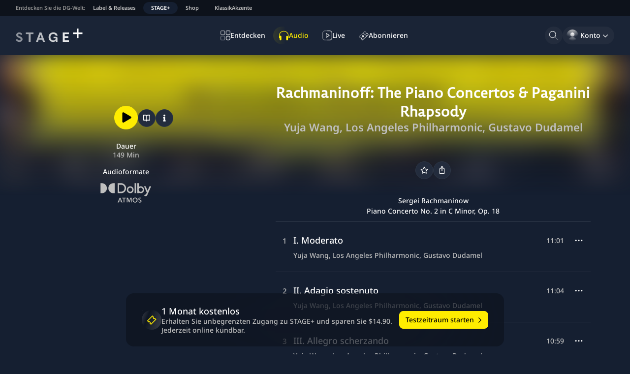

--- FILE ---
content_type: text/html; charset=utf-8
request_url: https://www.stage-plus.com/de/audio/album_85M64TBDBSSJ8D9M
body_size: 57636
content:
<!DOCTYPE html><html lang="de" class="motion-safe:scroll-smooth" data-sentry-element="Html" data-sentry-component="MyDocument" data-sentry-source-file="_document.tsx"><head data-sentry-element="Head" data-sentry-source-file="_document.tsx"><meta charSet="utf-8" data-next-head=""/><meta name="viewport" content="initial-scale=1.0, width=device-width, shrink-to-fit=no" data-next-head=""/><link rel="alternate" hrefLang="en" href="https://www.stage-plus.com/audio/album_85M64TBDBSSJ8D9M" data-next-head=""/><link rel="alternate" hrefLang="de" href="https://www.stage-plus.com/de/audio/album_85M64TBDBSSJ8D9M" data-next-head=""/><link rel="alternate" hrefLang="ja" href="https://www.stage-plus.com/ja/audio/album_85M64TBDBSSJ8D9M" data-next-head=""/><link rel="alternate" hrefLang="x-default" href="https://www.stage-plus.com/audio/album_85M64TBDBSSJ8D9M" data-next-head=""/><meta name="twitter:card" content="summary_large_image" data-next-head=""/><meta name="twitter:site" content="@stageplusmusic" data-next-head=""/><meta property="og:url" content="https://www.stage-plus.com/de/audio/album_85M64TBDBSSJ8D9M" data-next-head=""/><meta property="og:locale" content="de" data-next-head=""/><meta property="og:site_name" content="STAGE+" data-next-head=""/><link rel="canonical" href="https://www.stage-plus.com/de/audio/album_85M64TBDBSSJ8D9M" data-next-head=""/><meta name="apple-itunes-app" content="app-id=1556819721" data-next-head=""/><link rel="icon" href="/favicon.ico" sizes="any" data-next-head=""/><link rel="icon" href="/images/favicon.svg" type="image/svg+xml" data-next-head=""/><link rel="apple-touch-icon" href="/images/apple-touch-icon.png" data-next-head=""/><link rel="manifest" href="/manifest.json" data-next-head=""/><title data-next-head="">Rachmaninoff: The Piano Concertos &amp; Paganini Rhapsody genießen | STAGE+</title><meta name="robots" content="index,follow" data-next-head=""/><meta name="description" content="Rachmaninoff: The Piano Concertos &amp; Paganini Rhapsody mit Yuja Wang, Los Angeles Philharmonic, Gustavo Dudamel ✓149 Min ✓Dolby Atmos ➤ Jetzt auf STAGE+ anhören!" data-next-head=""/><meta property="og:title" content="Rachmaninoff: The Piano Concertos &amp; Paganini Rhapsody genießen | STAGE+" data-next-head=""/><meta property="og:description" content="Rachmaninoff: The Piano Concertos &amp; Paganini Rhapsody mit Yuja Wang, Los Angeles Philharmonic, Gustavo Dudamel ✓149 Min ✓Dolby Atmos ➤ Jetzt auf STAGE+ anhören!" data-next-head=""/><meta property="og:type" content="music.album" data-next-head=""/><meta property="og:image" content="https://res.cloudinary.com/dg-stage/image/fetch/f_auto,c_fill,ar_1:1,w_512,q_auto:eco/https://dg-stage-production-pictures.s3.eu-west-1.amazonaws.com/cover/d80f72601650230c05079ec4498dc95b4fadb440.jpeg" data-next-head=""/><meta property="og:image:width" content="512" data-next-head=""/><meta property="og:image:height" content="512" data-next-head=""/><link rel="preload" href="/_next/static/css/905de351836676ca.css" as="style"/><link rel="preload" href="/_next/static/css/2dfc8739be77d779.css" as="style"/><link rel="preload" href="/_next/static/css/94e87c483a89041d.css" as="style"/><meta name="sentry-trace" content="3dab88a64997bda7c9412b7a7d4bb5fb-c929d744a791fb52"/><meta name="baggage" content="sentry-environment=production,sentry-release=stage-plus-web%401.99.4-505ba8,sentry-public_key=9ce58a96a2e47865e29f27909554b1aa,sentry-trace_id=3dab88a64997bda7c9412b7a7d4bb5fb,sentry-org_id=4506060448268288"/><script type="application/ld+json" data-next-head="">{"@context":"https://schema.org","@type":"Organization","name":"STAGE+","logo":"https://www.stage-plus.com/images/dg-logo.png","url":"https://www.stage-plus.com","legalName":"Deutsche Grammophon GmbH","data-sentry-element":"OrganizationJsonLd","data-sentry-source-file":"default-head-tags.tsx","address":{"@type":"PostalAddress","streetAddress":"Mühlenstraße 25","addressLocality":"Berlin","postalCode":"10243","addressCountry":"DE"},"contactPoint":[{"@type":"ContactPoint","contactType":"customer service","email":"support@stage-plus.com","telephone":"+490305200707"}]}</script><link rel="preload" as="image" imageSrcSet="https://res.cloudinary.com/dg-stage/image/fetch/f_auto,c_fill,ar_1:1,w_128,q_auto:eco/https://dg-stage-production-pictures.s3.eu-west-1.amazonaws.com/cover/d80f72601650230c05079ec4498dc95b4fadb440.jpeg 128w, https://res.cloudinary.com/dg-stage/image/fetch/f_auto,c_fill,ar_1:1,w_256,q_auto:eco/https://dg-stage-production-pictures.s3.eu-west-1.amazonaws.com/cover/d80f72601650230c05079ec4498dc95b4fadb440.jpeg 256w, https://res.cloudinary.com/dg-stage/image/fetch/f_auto,c_fill,ar_1:1,w_320,q_auto:eco/https://dg-stage-production-pictures.s3.eu-west-1.amazonaws.com/cover/d80f72601650230c05079ec4498dc95b4fadb440.jpeg 320w, https://res.cloudinary.com/dg-stage/image/fetch/f_auto,c_fill,ar_1:1,w_512,q_auto:eco/https://dg-stage-production-pictures.s3.eu-west-1.amazonaws.com/cover/d80f72601650230c05079ec4498dc95b4fadb440.jpeg 512w, https://res.cloudinary.com/dg-stage/image/fetch/f_auto,c_fill,ar_1:1,w_640,q_auto:eco/https://dg-stage-production-pictures.s3.eu-west-1.amazonaws.com/cover/d80f72601650230c05079ec4498dc95b4fadb440.jpeg 640w, https://res.cloudinary.com/dg-stage/image/fetch/f_auto,c_fill,ar_1:1,w_1080,q_auto:eco/https://dg-stage-production-pictures.s3.eu-west-1.amazonaws.com/cover/d80f72601650230c05079ec4498dc95b4fadb440.jpeg 1080w, https://res.cloudinary.com/dg-stage/image/fetch/f_auto,c_fill,ar_1:1,w_1920,q_auto:eco/https://dg-stage-production-pictures.s3.eu-west-1.amazonaws.com/cover/d80f72601650230c05079ec4498dc95b4fadb440.jpeg 1920w, https://res.cloudinary.com/dg-stage/image/fetch/f_auto,c_fill,ar_1:1,w_2048,q_auto:eco/https://dg-stage-production-pictures.s3.eu-west-1.amazonaws.com/cover/d80f72601650230c05079ec4498dc95b4fadb440.jpeg 2048w" imageSizes="(min-width: 1024px) 512px, (min-width: 768px) 320px, 256px" data-next-head=""/><script data-cmp-ab="1" data-sentry-component="GoogleTagManagerHead" data-sentry-source-file="googletagmanager.tsx">(function(w,l){w[l] = w[l] || [];w[l].push({'gtm.start':new Date().getTime(),event:'gtm.js'});})(window,'dataLayer');</script><script data-cmp-ab="1">window.parent.cmp_noscreen = window.location.hostname === 'localhost' ? true : false;</script><script data-cmp-ab="1">window.cmp_customlanguages = [{"l":"JA-JP","i":"jp","r":0,"t":"JA"}];</script><script data-cmp-ab="1">window.gdprAppliesGlobally=true;if(!("cmp_id" in window)||window.cmp_id<1){window.cmp_id=0}if(!("cmp_cdid" in window)){window.cmp_cdid="8aee570e4b20"}if(!("cmp_params" in window)){window.cmp_params=""}if(!("cmp_host" in window)){window.cmp_host="b.delivery.consentmanager.net"}if(!("cmp_cdn" in window)){window.cmp_cdn="cdn.consentmanager.net"}if(!("cmp_proto" in window)){window.cmp_proto="https:"}if(!("cmp_codesrc" in window)){window.cmp_codesrc="1"}window.cmp_getsupportedLangs=function(){var b=["DE","EN","FR","IT","NO","DA","FI","ES","PT","RO","BG","ET","EL","GA","HR","LV","LT","MT","NL","PL","SV","SK","SL","CS","HU","RU","SR","ZH","TR","UK","AR","BS"];if("cmp_customlanguages" in window){for(var a=0;a<window.cmp_customlanguages.length;a++){b.push(window.cmp_customlanguages[a].l.toUpperCase())}}return b};window.cmp_getRTLLangs=function(){var a=["AR"];if("cmp_customlanguages" in window){for(var b=0;b<window.cmp_customlanguages.length;b++){if("r" in window.cmp_customlanguages[b]&&window.cmp_customlanguages[b].r){a.push(window.cmp_customlanguages[b].l)}}}return a};window.cmp_getlang=function(j){if(typeof(j)!="boolean"){j=true}if(j&&typeof(cmp_getlang.usedlang)=="string"&&cmp_getlang.usedlang!==""){return cmp_getlang.usedlang}var g=window.cmp_getsupportedLangs();var c=[];var f=location.hash;var e=location.search;var a="languages" in navigator?navigator.languages:[];if(f.indexOf("cmplang=")!=-1){c.push(f.substr(f.indexOf("cmplang=")+8,2).toUpperCase())}else{if(e.indexOf("cmplang=")!=-1){c.push(e.substr(e.indexOf("cmplang=")+8,2).toUpperCase())}else{if("cmp_setlang" in window&&window.cmp_setlang!=""){c.push(window.cmp_setlang.toUpperCase())}else{if(a.length>0){for(var d=0;d<a.length;d++){c.push(a[d])}}}}}if("language" in navigator){c.push(navigator.language)}if("userLanguage" in navigator){c.push(navigator.userLanguage)}var h="";for(var d=0;d<c.length;d++){var b=c[d].toUpperCase();if(g.indexOf(b)!=-1){h=b;break}if(b.indexOf("-")!=-1){b=b.substr(0,2)}if(g.indexOf(b)!=-1){h=b;break}}if(h==""&&typeof(cmp_getlang.defaultlang)=="string"&&cmp_getlang.defaultlang!==""){return cmp_getlang.defaultlang}else{if(h==""){h="EN"}}h=h.toUpperCase();return h};(function(){var n=document;var p=window;var f="";var b="_en";if("cmp_getlang" in p){f=p.cmp_getlang().toLowerCase();if("cmp_customlanguages" in p){for(var h=0;h<p.cmp_customlanguages.length;h++){if(p.cmp_customlanguages[h].l.toUpperCase()==f.toUpperCase()){f="en";break}}}b="_"+f}function g(e,d){var l="";e+="=";var i=e.length;if(location.hash.indexOf(e)!=-1){l=location.hash.substr(location.hash.indexOf(e)+i,9999)}else{if(location.search.indexOf(e)!=-1){l=location.search.substr(location.search.indexOf(e)+i,9999)}else{return d}}if(l.indexOf("&")!=-1){l=l.substr(0,l.indexOf("&"))}return l}var j=("cmp_proto" in p)?p.cmp_proto:"https:";if(j!="http:"&&j!="https:"){j="https:"}var k=("cmp_ref" in p)?p.cmp_ref:location.href;var q=n.createElement("script");q.setAttribute("data-cmp-ab","1");var c=g("cmpdesign","");var a=g("cmpregulationkey","");var o=g("cmpatt","");q.src=j+"//"+p.cmp_host+"/delivery/cmp.php?"+("cmp_id" in p&&p.cmp_id>0?"id="+p.cmp_id:"")+("cmp_cdid" in p?"cdid="+p.cmp_cdid:"")+"&h="+encodeURIComponent(k)+(c!=""?"&cmpdesign="+encodeURIComponent(c):"")+(a!=""?"&cmpregulationkey="+encodeURIComponent(a):"")+(o!=""?"&cmatt="+encodeURIComponent(o):"")+("cmp_params" in p?"&"+p.cmp_params:"")+(n.cookie.length>0?"&__cmpfcc=1":"")+"&l="+f.toLowerCase()+"&o="+(new Date()).getTime();q.type="text/javascript";q.defer=true;if(n.currentScript&&n.currentScript.parentElement){n.currentScript.parentElement.appendChild(q)}else{if(n.body){n.body.appendChild(q)}else{var m=n.getElementsByTagName("body");if(m.length==0){m=n.getElementsByTagName("div")}if(m.length==0){m=n.getElementsByTagName("span")}if(m.length==0){m=n.getElementsByTagName("ins")}if(m.length==0){m=n.getElementsByTagName("script")}if(m.length==0){m=n.getElementsByTagName("head")}if(m.length>0){m[0].appendChild(q)}}}var q=n.createElement("script");q.src=j+"//"+p.cmp_cdn+"/delivery/js/cmp"+b+".min.js";q.type="text/javascript";q.setAttribute("data-cmp-ab","1");q.defer=true;if(n.currentScript&&n.currentScript.parentElement){n.currentScript.parentElement.appendChild(q)}else{if(n.body){n.body.appendChild(q)}else{var m=n.getElementsByTagName("body");if(m.length==0){m=n.getElementsByTagName("div")}if(m.length==0){m=n.getElementsByTagName("span")}if(m.length==0){m=n.getElementsByTagName("ins")}if(m.length==0){m=n.getElementsByTagName("script")}if(m.length==0){m=n.getElementsByTagName("head")}if(m.length>0){m[0].appendChild(q)}}}})();window.cmp_addFrame=function(b){if(!window.frames[b]){if(document.body){var a=document.createElement("iframe");a.style.cssText="display:none";if("cmp_cdn" in window&&"cmp_ultrablocking" in window&&window.cmp_ultrablocking>0){a.src="//"+window.cmp_cdn+"/delivery/empty.html"}a.name=b;document.body.appendChild(a)}else{window.setTimeout(window.cmp_addFrame,10,b)}}};window.cmp_rc=function(h){var b=document.cookie;var f="";var d=0;while(b!=""&&d<100){d++;while(b.substr(0,1)==" "){b=b.substr(1,b.length)}var g=b.substring(0,b.indexOf("="));if(b.indexOf(";")!=-1){var c=b.substring(b.indexOf("=")+1,b.indexOf(";"))}else{var c=b.substr(b.indexOf("=")+1,b.length)}if(h==g){f=c}var e=b.indexOf(";")+1;if(e==0){e=b.length}b=b.substring(e,b.length)}return(f)};window.cmp_stub=function(){var a=arguments;__cmp.a=__cmp.a||[];if(!a.length){return __cmp.a}else{if(a[0]==="ping"){if(a[1]===2){a[2]({gdprApplies:gdprAppliesGlobally,cmpLoaded:false,cmpStatus:"stub",displayStatus:"hidden",apiVersion:"2.0",cmpId:31},true)}else{a[2](false,true)}}else{if(a[0]==="getUSPData"){a[2]({version:1,uspString:window.cmp_rc("")},true)}else{if(a[0]==="getTCData"){__cmp.a.push([].slice.apply(a))}else{if(a[0]==="addEventListener"||a[0]==="removeEventListener"){__cmp.a.push([].slice.apply(a))}else{if(a.length==4&&a[3]===false){a[2]({},false)}else{__cmp.a.push([].slice.apply(a))}}}}}}};window.cmp_msghandler=function(d){var a=typeof d.data==="string";try{var c=a?JSON.parse(d.data):d.data}catch(f){var c=null}if(typeof(c)==="object"&&c!==null&&"__cmpCall" in c){var b=c.__cmpCall;window.__cmp(b.command,b.parameter,function(h,g){var e={__cmpReturn:{returnValue:h,success:g,callId:b.callId}};d.source.postMessage(a?JSON.stringify(e):e,"*")})}if(typeof(c)==="object"&&c!==null&&"__uspapiCall" in c){var b=c.__uspapiCall;window.__uspapi(b.command,b.version,function(h,g){var e={__uspapiReturn:{returnValue:h,success:g,callId:b.callId}};d.source.postMessage(a?JSON.stringify(e):e,"*")})}if(typeof(c)==="object"&&c!==null&&"__tcfapiCall" in c){var b=c.__tcfapiCall;window.__tcfapi(b.command,b.version,function(h,g){var e={__tcfapiReturn:{returnValue:h,success:g,callId:b.callId}};d.source.postMessage(a?JSON.stringify(e):e,"*")},b.parameter)}};window.cmp_setStub=function(a){if(!(a in window)||(typeof(window[a])!=="function"&&typeof(window[a])!=="object"&&(typeof(window[a])==="undefined"||window[a]!==null))){window[a]=window.cmp_stub;window[a].msgHandler=window.cmp_msghandler;window.addEventListener("message",window.cmp_msghandler,false)}};window.cmp_addFrame("__cmpLocator");if(!("cmp_disableusp" in window)||!window.cmp_disableusp){window.cmp_addFrame("__uspapiLocator")}if(!("cmp_disabletcf" in window)||!window.cmp_disabletcf){window.cmp_addFrame("__tcfapiLocator")}window.cmp_setStub("__cmp");if(!("cmp_disabletcf" in window)||!window.cmp_disabletcf){window.cmp_setStub("__tcfapi")}if(!("cmp_disableusp" in window)||!window.cmp_disableusp){window.cmp_setStub("__uspapi")};</script><link rel="stylesheet" href="/_next/static/css/905de351836676ca.css" data-n-g=""/><link rel="stylesheet" href="/_next/static/css/2dfc8739be77d779.css" data-n-p=""/><link rel="stylesheet" href="/_next/static/css/94e87c483a89041d.css"/><noscript data-n-css=""></noscript><script defer="" noModule="" src="/_next/static/chunks/polyfills-42372ed130431b0a.js"></script><script defer="" src="/_next/static/chunks/1444.da0a6270ce757d53.js"></script><script defer="" src="/_next/static/chunks/6354.91e41812883ace54.js"></script><script defer="" src="/_next/static/chunks/6276.87793639212850e3.js"></script><script defer="" src="/_next/static/chunks/4520-aaa2b3ecba8d081b.js"></script><script defer="" src="/_next/static/chunks/7774-5ec762b5b05e6281.js"></script><script defer="" src="/_next/static/chunks/8288-531820f88866c680.js"></script><script defer="" src="/_next/static/chunks/6440.3489e1f3c4ae64e2.js"></script><script src="/_next/static/chunks/webpack-5407a09d7efbf402.js" defer=""></script><script src="/_next/static/chunks/framework-8d476724a75704c4.js" defer=""></script><script src="/_next/static/chunks/main-15f8be995cc2d808.js" defer=""></script><script src="/_next/static/chunks/pages/_app-67c149b0c079288d.js" defer=""></script><script src="/_next/static/chunks/3402-4724481ee7e46433.js" defer=""></script><script src="/_next/static/chunks/7072-f97de8e8e6674f63.js" defer=""></script><script src="/_next/static/chunks/1640-69954c71a9718c81.js" defer=""></script><script src="/_next/static/chunks/9581-80a3898a65cadc0f.js" defer=""></script><script src="/_next/static/chunks/2504-c8371a70c30ab21e.js" defer=""></script><script src="/_next/static/chunks/7368-60ca7c337a5ddec2.js" defer=""></script><script src="/_next/static/chunks/4361-01cb583449488a7b.js" defer=""></script><script src="/_next/static/chunks/3465-113ce25f5fa5d1f6.js" defer=""></script><script src="/_next/static/chunks/pages/audio/%5Bpid%5D-ad35a00475e29ffe.js" defer=""></script><script src="/_next/static/505ba801efe02851cc391bcc511058e39b67a6b3/_buildManifest.js" defer=""></script><script src="/_next/static/505ba801efe02851cc391bcc511058e39b67a6b3/_ssgManifest.js" defer=""></script></head><body><noscript><iframe src="https://www.googletagmanager.com/ns.html?id=GTM-5NGZCB4&gtm_auth=1fg6YnjK82lxOkeQdol7kA&gtm_preview=env-1&gtm_cookies_win=x"
          height="0" width="0" style="display:none;visibility:hidden"></iframe></noscript><script defer="" data-cmp-src="https://www.googletagmanager.com/gtm.js?id=GTM-5NGZCB4&amp;gtm_auth=1fg6YnjK82lxOkeQdol7kA&amp;gtm_preview=env-1&amp;gtm_cookies_win=x" class="cmplazyload" data-cmp-vendor="s905"></script><link rel="preload" as="image" href="https://res.cloudinary.com/dg-stage/image/fetch/f_auto,c_limit,w_80,q_80/https://dg-stage-production-pictures.s3.eu-west-1.amazonaws.com/cover/d80f72601650230c05079ec4498dc95b4fadb440.jpeg"/><link rel="preload" as="image" imageSrcSet="https://res.cloudinary.com/dg-stage/image/fetch/f_auto,c_fill,ar_1:1,w_128,q_auto:eco/https://dg-stage-production-pictures.s3.eu-west-1.amazonaws.com/cover/d80f72601650230c05079ec4498dc95b4fadb440.jpeg 128w, https://res.cloudinary.com/dg-stage/image/fetch/f_auto,c_fill,ar_1:1,w_256,q_auto:eco/https://dg-stage-production-pictures.s3.eu-west-1.amazonaws.com/cover/d80f72601650230c05079ec4498dc95b4fadb440.jpeg 256w, https://res.cloudinary.com/dg-stage/image/fetch/f_auto,c_fill,ar_1:1,w_320,q_auto:eco/https://dg-stage-production-pictures.s3.eu-west-1.amazonaws.com/cover/d80f72601650230c05079ec4498dc95b4fadb440.jpeg 320w, https://res.cloudinary.com/dg-stage/image/fetch/f_auto,c_fill,ar_1:1,w_512,q_auto:eco/https://dg-stage-production-pictures.s3.eu-west-1.amazonaws.com/cover/d80f72601650230c05079ec4498dc95b4fadb440.jpeg 512w, https://res.cloudinary.com/dg-stage/image/fetch/f_auto,c_fill,ar_1:1,w_640,q_auto:eco/https://dg-stage-production-pictures.s3.eu-west-1.amazonaws.com/cover/d80f72601650230c05079ec4498dc95b4fadb440.jpeg 640w, https://res.cloudinary.com/dg-stage/image/fetch/f_auto,c_fill,ar_1:1,w_1080,q_auto:eco/https://dg-stage-production-pictures.s3.eu-west-1.amazonaws.com/cover/d80f72601650230c05079ec4498dc95b4fadb440.jpeg 1080w, https://res.cloudinary.com/dg-stage/image/fetch/f_auto,c_fill,ar_1:1,w_1920,q_auto:eco/https://dg-stage-production-pictures.s3.eu-west-1.amazonaws.com/cover/d80f72601650230c05079ec4498dc95b4fadb440.jpeg 1920w, https://res.cloudinary.com/dg-stage/image/fetch/f_auto,c_fill,ar_1:1,w_2048,q_auto:eco/https://dg-stage-production-pictures.s3.eu-west-1.amazonaws.com/cover/d80f72601650230c05079ec4498dc95b4fadb440.jpeg 2048w" imageSizes="(min-width: 1024px) 512px, (min-width: 768px) 320px, 256px"/><link rel="preload" as="image" href="/images/sponsor-logo-siemens.svg"/><div id="__next"><div class="fixed size-1"></div><div class="page-container" data-sentry-component="PageLayout" data-sentry-source-file="page-layout.tsx"><a href="#main-content" data-sentry-element="HiddenLink" data-sentry-component="HiddenLink" data-sentry-source-file="hidden-link.tsx" class="absolute z-50  rounded-lg bg-surface-0 px-4 py-3 text-buttonForeground outline-offset-0 focus-outline [&amp;:not(:focus)]:-top-full left-5 top-12">Zu den Inhalten springen</a><nav class="flex gap-4 bg-surface-900 px-3 text-textTertiary typo-footnote lg:px-6" aria-label="Entdecken Sie die DG-Welt:" data-sentry-component="NavigationMeta" data-sentry-source-file="navigation-meta.tsx"><p class="hidden overflow-hidden text-nowrap p-2 text-textDisabled md:block">Entdecken Sie die DG-Welt:</p><ul class="flex md:-ml-2"><li><a href="https://dgt.link/stage-dg-website" class="my-1 block text-nowrap rounded-xl px-2 py-1 hover:text-textAccent focus-visible:relative focus-visible:focus-outline md:px-4">Label &amp; Releases</a></li><li><a aria-current="true" class="my-1 block text-nowrap rounded-xl bg-support-base px-2 py-1 text-textPrimary focus-visible:relative focus-visible:focus-outline md:px-4" data-sentry-element="Link" data-sentry-source-file="navigation-meta.tsx" href="/de">STAGE+</a></li><li><a href="https://dgt.link/stage-dg-store" class="my-1 block text-nowrap rounded-xl px-2 py-1 hover:text-textAccent focus-visible:relative focus-visible:focus-outline md:px-4">Shop</a></li><li><a href="/klassikakzente" class="my-1 block text-nowrap rounded-xl px-2 py-1 hover:text-textAccent focus-visible:relative focus-visible:focus-outline md:px-4">KlassikAkzente</a></li></ul></nav><header class="nav-area flex shrink-0 flex-nowrap items-center justify-center bg-surface-700 px-5 lg:px-8"><div class="flex grow basis-0"><div class="mr-auto"><a class="block rounded-sm outline-offset-2 focus-visible:focus-outline" data-sentry-element="Link" data-sentry-source-file="navigation.tsx" href="/de"><svg viewBox="0 0 310 64" class="text-textPrimary h-6 lg:h-7" data-sentry-element="svg" data-sentry-component="StageLogo" data-sentry-source-file="stage-logo.tsx"><title>STAGE+</title><g fill="currentColor" data-sentry-element="g" data-sentry-source-file="stage-logo.tsx"><path d="m16.5 62.1999c-7.4 0-13.4-3.8-16.5-9.5l6-4.5c2.3 3.2 5.4 6.2 10.5 6.2 3.8 0 6.1-1.8 6.1-4.7 0-2.8-2.1-3.8-5.4-5.3l-4.6-2.1c-5.9-2.7-10.4-6.2-10.4-12.3 0-7.4 6.2-12.1 14.2-12.1 6.8 0 11.6 3.4 14.1 8.1l-6 4.6c-2.1-3.1-4.7-4.9-8.2-4.9-2.9 0-5.3 1.3-5.3 4.2 0 2.5 1.9 3.5 5 4.9l4.9 2.1c6.7 3 10.6 6.4 10.6 12.5 0 7.9-6.5 12.8-15 12.8z" opacity=".5" data-sentry-element="path" data-sentry-source-file="stage-logo.tsx"></path><path d="m68.9 61.7h-8.8v-36h-13.1v-7.5h35v7.5h-13.1z" opacity=".6" data-sentry-element="path" data-sentry-source-file="stage-logo.tsx"></path><path d="m135.4 61.7001h-9.2l-3.5-9.7h-16.4l-3.5 9.7h-9.2l16.6-43.6h8.6zm-20.8-32.5-5.6 15.6h11.2z" opacity=".7" data-sentry-element="path" data-sentry-source-file="stage-logo.tsx"></path><path d="m173.5 62.2999c-10.7 0-21.4-6.9-21.4-22.3s11.1-22.2999 22.1-22.2999c10.9 0 18.6 6.0999 19.3 15.2999h-8.8c-.8-4.8-4.9-7.7999-10.6-7.7999-8.2 0-13.6 5.8999-13.6 14.7999 0 9 5.5 15.2001 13.5 15.2001 5.7 0 11.2-4.2001 11.2-8.4001 0-1.2-.8-2.0999-2.1-2.0999h-8.2v-6.5h11.7c3.8 0 6.8 2.9999 6.8 6.7999v16.7001h-7.8v-6.4001l-.6-.0999c-1.4 4.2-6 7.0999-11.5 7.0999z" opacity=".8" data-sentry-element="path" data-sentry-source-file="stage-logo.tsx"></path><path d="m246.1 61.7h-28.2v-43.5h28.2v7.5h-19.4v10h16.4v7.5h-16.4v11h19.4z" opacity=".9" data-sentry-element="path" data-sentry-source-file="stage-logo.tsx"></path><path d="m309 18.2585014h-18.258503v-18.2585014h-7.482994v18.2585014h-18.258503v7.4829932h18.258503v18.2585034h7.482994v-18.2585034h18.258503z" data-sentry-element="path" data-sentry-source-file="stage-logo.tsx"></path></g></svg></a></div></div><nav class="hidden h-full items-center lg:flex" aria-label="Hauptnavigation"><ul class="flex gap-3" data-sentry-component="NavigationMainItems" data-sentry-source-file="navigation-main-items.tsx"><li><a data-sentry-element="Link" data-sentry-source-file="navigation-link.tsx" class="group outline-none" data-sentry-component="NavigationLink" href="/de/discover"><div class="flex h-9 select-none items-center gap-3 whitespace-nowrap rounded-full py-2 outline-offset-2 transition-all duration-150 typo-caption-2 fancy-border before:transition-all before:duration-150 hover:before:opacity-100 group-hover:text-textAccent group-focus-visible:focus-outline before:opacity-0 pl-3 pr-4" data-sentry-component="NavigationItem" data-sentry-source-file="navigation-item.tsx"><svg viewBox="0 0 24 24" width="24" height="24" class="size-5" aria-hidden="true" data-sentry-element="svg" data-sentry-component="DiscoverOutlineIcon" data-sentry-source-file="navigation-icons.tsx"><g fill="currentColor" data-sentry-element="g" data-sentry-source-file="navigation-icons.tsx"><path d="m8.27 11.09h-5.45c-.74791 0-1.46519-.2971-1.994042-.826-.528852-.52881-.825958-1.24609-.825958-1.994v-5.44999c.0026353-.7471.30059-1.46285.828873-1.991137.528287-.528283 1.244027-.8262377 1.991127-.828873h5.45c.74444.00527984 1.45659.304711 1.9811.832993.5246.528277.8189 1.242557.8189 1.987017v5.44999c0 .74446-.2943 1.45872-.8189 1.987-.52451.5283-1.23666.8277-1.9811.833zm-5.45-9.68c-.37396 0-.73259.14856-.99702.41298-.26442.26443-.41298.62307-.41298.99703v5.44999c0 .37396.14856.73259.41298.99701.26443.26443.62306.41298.99702.41298h5.45c.37395 0 .73259-.14855.99702-.41298.26443-.26442.41298-.62305.41298-.99701v-5.44999c0-.37396-.14855-.7326-.41298-.99703-.26443-.26442-.62307-.41298-.99702-.41298z" opacity=".6" data-sentry-element="path" data-sentry-source-file="navigation-icons.tsx"></path><path d="m21.18 11.09h-5.45c-.7479 0-1.4652-.2971-1.9941-.826-.5288-.52881-.8259-1.24609-.8259-1.994v-5.44999c0-.74791.2971-1.4652.8259-1.994052.5289-.528852 1.2462-.825958 1.9941-.825958h5.45c.7479 0 1.4652.297106 1.994.825958.5289.528852.826 1.246142.826 1.994052v5.44999c0 .74791-.2971 1.46519-.826 1.994-.5288.5289-1.2461.826-1.994.826zm-5.45-9.68c-.374 0-.7326.14856-.997.41298-.2645.26443-.413.62307-.413.99703v5.44999c0 .37396.1485.73259.413.99701.2644.26443.623.41298.997.41298h5.45c.3739 0 .7326-.14855.997-.41298.2644-.26442.413-.62305.413-.99701v-5.44999c0-.37396-.1486-.7326-.413-.99703-.2644-.26442-.6231-.41298-.997-.41298z" opacity=".8" data-sentry-element="path" data-sentry-source-file="navigation-icons.tsx"></path><path d="m8.27 24h-5.45c-.74791 0-1.46519-.2971-1.994042-.826-.528852-.5288-.825958-1.2461-.825958-1.994v-5.45c0-.7479.297106-1.4652.825958-1.994.528852-.5289 1.246132-.826 1.994042-.826h5.45c.74444.0053 1.45659.3047 1.9811.833.5246.5283.8189 1.2425.8189 1.987v5.45c0 .7445-.2943 1.4587-.8189 1.987-.52451.5283-1.23666.8277-1.9811.833zm-5.45-9.68c-.37396 0-.73259.1486-.99702.413-.26442.2644-.41298.623-.41298.997v5.45c0 .3739.14856.7326.41298.997.26443.2644.62306.413.99702.413h5.45c.37395 0 .73259-.1486.99702-.413s.41298-.6231.41298-.997v-5.45c0-.374-.14855-.7326-.41298-.997s-.62307-.413-.99702-.413z" opacity=".4" data-sentry-element="path" data-sentry-source-file="navigation-icons.tsx"></path><path d="m18.46 24c-1.0981.002-2.1721-.3218-3.0861-.9305-.914-.6086-1.6269-1.4747-2.0485-2.4887-.4216-1.0139-.533-2.1301-.3199-3.2074.213-1.0773.7408-2.0671 1.5165-2.8443.7758-.7772 1.7647-1.3068 2.8416-1.5217 1.0769-.215 2.1933-.1057 3.208.3141s1.8821 1.1311 2.4924 2.0441c.6103.9129.936 1.9863.936 3.0844-.0026 1.4694-.5868 2.878-1.6249 3.918s-2.4457 1.6267-3.9151 1.632zm0-9.68c-1.0953 0-2.1458.4351-2.9203 1.2097-.7745.7745-1.2097 1.825-1.2097 2.9203-.0019.8197.2394 1.6215.6936 2.3038.4541.6824 1.1006 1.2145 1.8575 1.5291s1.5901.3974 2.3941.238c.8041-.1594 1.5426-.5539 2.1222-1.1335s.9741-1.3182 1.1336-2.1222c.1594-.804.0766-1.6372-.238-2.3941s-.8468-1.4034-1.5292-1.8575c-.6823-.4542-1.4841-.6956-2.3038-.6936z" data-sentry-element="path" data-sentry-source-file="navigation-icons.tsx"></path></g></svg><span class="">Entdecken</span></div></a></li><li><a data-sentry-element="Link" data-sentry-source-file="navigation-link.tsx" class="group outline-none" aria-current="page" data-sentry-component="NavigationLink" href="/de/audio"><div class="flex h-9 select-none items-center gap-3 whitespace-nowrap rounded-full py-2 outline-offset-2 transition-all duration-150 typo-caption-2 fancy-border before:transition-all before:duration-150 hover:before:opacity-100 group-hover:text-textAccent group-focus-visible:focus-outline fancy-border pl-3 pr-4 bg-gradient-to-r from-support-accent/10 to-transparent to-30% text-textAccent" data-sentry-component="NavigationItem" data-sentry-source-file="navigation-item.tsx"><svg viewBox="0 0 25 25" width="24" height="24" class="size-5" aria-hidden="true" data-sentry-element="svg" data-sentry-component="AudioFilledIcon" data-sentry-source-file="navigation-icons.tsx"><path d="m12 .980003c-6.62 0-12 5.109997-12 11.389997v6.9h1.51001v3.62c.03723.5462.28045 1.0579.6805 1.4316.40004.3737.92706.5815 1.4745.5815s1.07446-.2078 1.4745-.5815c.40005-.3737.64327-.8854.6805-1.4316v-7.61c-.01496-.5477-.23847-1.0691-.62488-1.4575-.38641-.3885-.90656-.6148-1.45419-.6327-.54764-.0178-1.08144.174-1.49236.5365-.41092.3624-.66793.8681-.71857 1.4137v-2.77c0-5.46 4.71-9.89 10.49999-9.89 5.79 0 10.5 4.43 10.5 9.89v2.77c-.0678-.5354-.3336-1.0261-.7451-1.3753-.4115-.3493-.9388-.5318-1.4781-.5118-.5393.0201-1.0516.2413-1.436.6202-.3843.3789-.6129.8879-.6408 1.4269v7.68c.0372.5462.2805 1.0578.6805 1.4316.4001.3737.9271.5815 1.4745.5815.5475 0 1.0745-.2078 1.4745-.5815.4001-.3738.6433-.8854.6805-1.4316v-3.64h1.51v-6.9c-.05-6.32999-5.43-11.459997-12.05-11.459997z" fill="currentColor" data-sentry-element="path" data-sentry-source-file="navigation-icons.tsx"></path></svg><span class="">Audio</span></div></a></li><li><a data-sentry-element="Link" data-sentry-source-file="navigation-link.tsx" class="group outline-none" data-sentry-component="NavigationLink" href="/de/live"><div class="flex h-9 select-none items-center gap-3 whitespace-nowrap rounded-full py-2 outline-offset-2 transition-all duration-150 typo-caption-2 fancy-border before:transition-all before:duration-150 hover:before:opacity-100 group-hover:text-textAccent group-focus-visible:focus-outline before:opacity-0 pl-3 pr-4" data-sentry-component="NavigationItem" data-sentry-source-file="navigation-item.tsx"><svg viewBox="0 0 24 24" width="24" height="24" class="size-5" aria-hidden="true" data-sentry-element="svg" data-sentry-component="LiveOutlineIcon" data-sentry-source-file="navigation-icons.tsx"><g fill="currentColor" data-sentry-element="g" data-sentry-source-file="navigation-icons.tsx"><path d="m17.53 24h-5.53v-1.41h5.53c1.3438-.0053 2.6308-.5428 3.5792-1.495.9484-.9521 1.4808-2.2412 1.4808-3.585v-11.00001c0-1.34384-.5324-2.63292-1.4808-3.58503s-2.2354-1.48968-3.5792-1.49497h-5.53v-1.42999h5.53c.851.00131221 1.6933.170222 2.479.497086.7857.326863 1.4993.805274 2.1001 1.407924.6008.60266 1.077 1.31774 1.4015 2.10444.3244.78669.4907 1.62959.4894 2.48056v10.99999c.0039.8527-.1604 1.6977-.4837 2.4867-.3232.789-.799 1.5064-1.4001 2.1112-.601.6048-1.3155 1.085-2.1025 1.4131s-1.631.4977-2.4837.499z" opacity=".8" data-sentry-element="path" data-sentry-source-file="navigation-icons.tsx"></path><path d="m9.48003 17.4c-.16414-.0008-.32555-.042-.47-.12-.1738-.0996-.31583-.2464-.40963-.4233-.09381-.177-.13553-.377-.12037-.5767v-8.60001c-.0128-.1994.02995-.39844.12352-.57499.09357-.17654.23428-.32367.40648-.42501.17545-.09288.37345-.13462.57146-.12047.19801.01414.38807.0836.54851.20047l6.7 4.24001c.1748.1008.3191.2469.4176.4229.0986.1761.1478.3754.1424.5771.0033.2013-.0468.3998-.1452.5755-.0983.1756-.2414.3221-.4148.4245l-6.71 4.25c-.19458.1101-.41668.1622-.63997.15zm.4-9.12001v7.43001l5.86997-3.72zm6.58997 4.08001-.38-.59.38.59-.38-.59z" data-sentry-element="path" data-sentry-source-file="navigation-icons.tsx"></path><path d="m12 24h-5.52999c-.85097-.0013-1.69333-.1702-2.47902-.4971-.78569-.3268-1.4993-.8053-2.1001-1.4079-.60079-.6027-1.077004-1.3178-1.401441-2.1044-.324436-.7867-.49075478-1.6296-.48944055-2.4806v-11.00001c-.00394848-.85264.16041655-1.69767.48367355-2.48667.323256-.78901.799058-1.50647 1.400118-2.11124.60105-.60477 1.31556-1.084974 2.10255-1.413087.787-.328114 1.63101-.49768632 2.48366-.498993h5.52999v1.41h-5.52999c-1.34383.00529-2.63081.54284-3.57918 1.49495-.94836.95211-1.48083 2.24121-1.48082 3.58506v10.99999c-.00001 1.3438.53246 2.6329 1.48082 3.585.94837.9522 2.23535 1.4897 3.57918 1.495h5.52999z" opacity=".4" data-sentry-element="path" data-sentry-source-file="navigation-icons.tsx"></path></g></svg><span class="">Live </span></div></a></li><li><a data-sentry-element="Link" data-sentry-source-file="navigation-link.tsx" class="group outline-none" data-sentry-component="NavigationLink" href="/de/tickets"><div class="flex h-9 select-none items-center gap-3 whitespace-nowrap rounded-full py-2 outline-offset-2 transition-all duration-150 typo-caption-2 fancy-border before:transition-all before:duration-150 hover:before:opacity-100 group-hover:text-textAccent group-focus-visible:focus-outline before:opacity-0 pl-3 pr-4" data-sentry-component="NavigationItem" data-sentry-source-file="navigation-item.tsx"><svg viewBox="0 0 24 25" width="24" height="24" class="size-5" aria-hidden="true" data-sentry-element="svg" data-sentry-component="TicketOutlineIcon" data-sentry-source-file="navigation-icons.tsx"><g fill="currentColor" data-sentry-element="g" data-sentry-source-file="navigation-icons.tsx"><path d="m8.99997 24.99-4.22-3.85.57001-.54c.10484-.0946.18845-.2104.24533-.3396.05688-.1293.08573-.2692.08465-.4104-.00297-.1386-.03473-.2751-.09326-.4007-.05853-.1257-.14256-.2378-.24673-.3293l1-1.1c.25686.2272.46338.5056.60632.8173s.21914.6498.22369.9927c.00786.4227-.09562.84-.30002 1.21l2.09003 1.91 13.17001-11.96c.1064-.0938.1916-.2092.25-.3386.0583-.1293.0885-.2695.0885-.4114s-.0302-.28212-.0885-.41143c-.0584-.12931-.1436-.24472-.25-.33856l-1.25-1.13001c-.524.26754-1.1165.3706-1.7.29565-.5835-.07494-1.1307-.32439-1.57-.71565l1-1.08999c.2513.21349.5703.3307.9.3307s.6487-.11721.9-.3307l.52-.45 2.2 2c.2615.22993.471.51296.6145.83025.1436.31728.2178.66151.2178 1.00974 0 .3482-.0742.6925-.2178 1.0098-.1435.3172-.353.6003-.6145.8302z" opacity=".8" data-sentry-element="path" data-sentry-source-file="navigation-icons.tsx"></path><path d="m12.35 17.44-5.13998-4.68 1.04-1.09 5.13998 4.67z" data-sentry-element="path" data-sentry-source-file="navigation-icons.tsx"></path><path d="m8.25002 17.44-1.04-1.1 5.13998-4.67 1.04 1.09z" data-sentry-element="path" data-sentry-source-file="navigation-icons.tsx"></path><path d="m3.07001 19.57-2.200015-2c-.260336-.2317-.468689-.5159-.611359-.8339-.142669-.318-.2163997-.6626-.2163997-1.0111s.0737307-.6931.2163997-1.0111c.14267-.318.351023-.6022.611359-.8339l14.130005-12.889995 4.23 3.839995-.59.55c-.1047.0938-.1885.20862-.2459.337-.0574.12837-.087.26739-.087.408s.0296.27963.087.408c.0574.12838.1412.24322.2459.33701l-1 1.09c-.2566-.2295-.4629-.50974-.6058-.823s-.2192-.65275-.2242-.99701c-.0095-.39891.0799-.79396.26-1.14999l-2.09-1.9-13.11 11.89999c-.10795.0948-.19417.2118-.25284.3429-.05867.1312-.08841.2734-.08716.4171.00159.1403.0327.2787.09128.4062.05857.1275.1433.2412.24872.3338l1.25 1.14c.52372-.264 1.11482-.3642 1.69628-.2875.58147.0767 1.12637.3267 1.56372.7175l-1 1.09c-.24968-.2127-.56696-.3296-.89498-.3296-.32803 0-.64534.1169-.89502.3296z" opacity=".4" data-sentry-element="path" data-sentry-source-file="navigation-icons.tsx"></path><path d="m12.66 8.94-2.05-1.91 1.1-1 1.99 1.81z" data-sentry-element="path" data-sentry-source-file="navigation-icons.tsx"></path><path d="m15.69 11.69-2.16-1.96 1.04-1.09 2.16 1.96z" data-sentry-element="path" data-sentry-source-file="navigation-icons.tsx"></path><path d="m18.54 14.28-1.98-1.8 1.04-1.09 2.06 1.87z" data-sentry-element="path" data-sentry-source-file="navigation-icons.tsx"></path></g></svg><span class="">Abonnieren</span></div></a></li></ul></nav><div class="flex h-full basis-0 items-center justify-end gap-x-2 lg:grow"><nav class="flex h-full items-center gap-x-5" aria-label="Sekundäre"><a data-sentry-element="Link" data-sentry-source-file="navigation-link.tsx" class="group outline-none" data-sentry-component="NavigationLink" href="/de/search"><div class="flex h-9 select-none items-center gap-3 whitespace-nowrap rounded-full py-2 outline-offset-2 transition-all duration-150 typo-caption-2 fancy-border before:transition-all before:duration-150 hover:before:opacity-100 group-hover:text-textAccent group-focus-visible:focus-outline fancy-border bg-surface-600 w-9 justify-center" data-sentry-component="NavigationItem" data-sentry-source-file="navigation-item.tsx"><svg viewBox="0 0 26 25" width="24" height="24" class="size-5" aria-hidden="true" data-sentry-element="svg" data-sentry-component="SearchOutlineIcon" data-sentry-source-file="navigation-icons.tsx"><g fill="currentColor" data-sentry-element="g" data-sentry-source-file="navigation-icons.tsx"><path d="m10.13 19.26c-1.80694.0016-3.57373-.533-5.07666-1.5361-1.50294-1.0031-2.67443-2.4296-3.36614-4.0989-.691705-1.6693-.872518-3.5063-.51955-5.27844.35296-1.77213 1.22384-3.39968 2.50235-4.67656l1.07 1.08c-1.42687 1.42819-2.22795 3.3647-2.22701 5.3835.00094 2.0189.80382 3.9546 2.23201 5.3815s3.3647 2.2279 5.3835 2.227c2.0189-.0009 3.9546-.8038 5.3815-2.232l1.07 1.08c-.8451.8495-1.8504 1.5228-2.9575 1.9812-1.1072.4583-2.2942.6924-3.4925.6888z" opacity=".8" data-sentry-element="path" data-sentry-source-file="navigation-icons.tsx"></path><path d="m16.58 16.59-1.07-1.08c1.4268-1.4282 2.2279-3.3647 2.227-5.3835-.001-2.01886-.8038-3.95464-2.232-5.3815-.7072-.70652-1.5466-1.26682-2.4703-1.64893s-1.9136-.57854-2.9133-.57808c-2.01878.00094-3.95456.80382-5.38143 2.23201l-1.06999-1.08c.84834-.84768 1.85533-1.51997 2.96349-1.97849 1.10816-.45851 2.29577-.694262 3.49503-.693798 1.1993.000464 2.3867.237148 3.4945.696518s2.1143 1.13243 2.962 1.98077 1.5199 1.85533 1.9785 2.96349c.4585 1.10816.6942 2.29577.6938 3.49501-.0005 1.1993-.2372 2.3867-.6965 3.4945-.4594 1.1078-1.1325 2.1143-1.9808 2.962z" data-sentry-element="path" data-sentry-source-file="navigation-icons.tsx"></path><path d="m17.0088 15.9173-1.0748 1.0748 7.9974 7.9974 1.0748-1.0748z" opacity=".4" data-sentry-element="path" data-sentry-source-file="navigation-icons.tsx"></path></g></svg><span class="sr-only">Suche</span></div></a><div class="relative" data-sentry-element="Menu" data-sentry-component="ContextMenu" data-sentry-source-file="context-menu.tsx" data-headlessui-state=""></div></nav></div></header><header class="pointer-events-none fixed inset-x-0 bottom-0 z-30 flex justify-center bg-pageBackground"><div class="relative flex w-full max-w-2xl justify-center px-4 before:absolute before:inset-x-0 before:top-0 before:z-50 before:h-px before:bg-[radial-gradient(circle_at_50%_-50%,hsl(var(--twc-textSecondary)/40%),transparent)] sm:pb-2 lg:hidden"><nav class="pointer-events-auto" aria-label="Hauptnavigation"><ul class="grid w-full auto-cols-fr grid-flow-col justify-between sm:gap-8" data-sentry-component="NavigationMainItems" data-sentry-source-file="navigation-main-items.tsx"><li><a data-sentry-element="Link" data-sentry-source-file="navigation-link.tsx" class="group outline-none" data-sentry-component="NavigationLink" href="/de/discover"><div class="relative flex select-none flex-col items-center justify-center gap-3 whitespace-nowrap px-2 py-3 -outline-offset-4 transition-all duration-150 typo-footnote group-hover:text-textAccent group-focus-visible:rounded-md group-focus-visible:focus-outline text-textTertiary" data-sentry-component="NavigationItemMobile" data-sentry-source-file="navigation-item-mobile.tsx"><svg viewBox="0 0 24 24" width="24" height="24" class="size-6" aria-hidden="true" data-sentry-element="svg" data-sentry-component="DiscoverOutlineIcon" data-sentry-source-file="navigation-icons.tsx"><g fill="currentColor" data-sentry-element="g" data-sentry-source-file="navigation-icons.tsx"><path d="m8.27 11.09h-5.45c-.74791 0-1.46519-.2971-1.994042-.826-.528852-.52881-.825958-1.24609-.825958-1.994v-5.44999c.0026353-.7471.30059-1.46285.828873-1.991137.528287-.528283 1.244027-.8262377 1.991127-.828873h5.45c.74444.00527984 1.45659.304711 1.9811.832993.5246.528277.8189 1.242557.8189 1.987017v5.44999c0 .74446-.2943 1.45872-.8189 1.987-.52451.5283-1.23666.8277-1.9811.833zm-5.45-9.68c-.37396 0-.73259.14856-.99702.41298-.26442.26443-.41298.62307-.41298.99703v5.44999c0 .37396.14856.73259.41298.99701.26443.26443.62306.41298.99702.41298h5.45c.37395 0 .73259-.14855.99702-.41298.26443-.26442.41298-.62305.41298-.99701v-5.44999c0-.37396-.14855-.7326-.41298-.99703-.26443-.26442-.62307-.41298-.99702-.41298z" opacity=".6" data-sentry-element="path" data-sentry-source-file="navigation-icons.tsx"></path><path d="m21.18 11.09h-5.45c-.7479 0-1.4652-.2971-1.9941-.826-.5288-.52881-.8259-1.24609-.8259-1.994v-5.44999c0-.74791.2971-1.4652.8259-1.994052.5289-.528852 1.2462-.825958 1.9941-.825958h5.45c.7479 0 1.4652.297106 1.994.825958.5289.528852.826 1.246142.826 1.994052v5.44999c0 .74791-.2971 1.46519-.826 1.994-.5288.5289-1.2461.826-1.994.826zm-5.45-9.68c-.374 0-.7326.14856-.997.41298-.2645.26443-.413.62307-.413.99703v5.44999c0 .37396.1485.73259.413.99701.2644.26443.623.41298.997.41298h5.45c.3739 0 .7326-.14855.997-.41298.2644-.26442.413-.62305.413-.99701v-5.44999c0-.37396-.1486-.7326-.413-.99703-.2644-.26442-.6231-.41298-.997-.41298z" opacity=".8" data-sentry-element="path" data-sentry-source-file="navigation-icons.tsx"></path><path d="m8.27 24h-5.45c-.74791 0-1.46519-.2971-1.994042-.826-.528852-.5288-.825958-1.2461-.825958-1.994v-5.45c0-.7479.297106-1.4652.825958-1.994.528852-.5289 1.246132-.826 1.994042-.826h5.45c.74444.0053 1.45659.3047 1.9811.833.5246.5283.8189 1.2425.8189 1.987v5.45c0 .7445-.2943 1.4587-.8189 1.987-.52451.5283-1.23666.8277-1.9811.833zm-5.45-9.68c-.37396 0-.73259.1486-.99702.413-.26442.2644-.41298.623-.41298.997v5.45c0 .3739.14856.7326.41298.997.26443.2644.62306.413.99702.413h5.45c.37395 0 .73259-.1486.99702-.413s.41298-.6231.41298-.997v-5.45c0-.374-.14855-.7326-.41298-.997s-.62307-.413-.99702-.413z" opacity=".4" data-sentry-element="path" data-sentry-source-file="navigation-icons.tsx"></path><path d="m18.46 24c-1.0981.002-2.1721-.3218-3.0861-.9305-.914-.6086-1.6269-1.4747-2.0485-2.4887-.4216-1.0139-.533-2.1301-.3199-3.2074.213-1.0773.7408-2.0671 1.5165-2.8443.7758-.7772 1.7647-1.3068 2.8416-1.5217 1.0769-.215 2.1933-.1057 3.208.3141s1.8821 1.1311 2.4924 2.0441c.6103.9129.936 1.9863.936 3.0844-.0026 1.4694-.5868 2.878-1.6249 3.918s-2.4457 1.6267-3.9151 1.632zm0-9.68c-1.0953 0-2.1458.4351-2.9203 1.2097-.7745.7745-1.2097 1.825-1.2097 2.9203-.0019.8197.2394 1.6215.6936 2.3038.4541.6824 1.1006 1.2145 1.8575 1.5291s1.5901.3974 2.3941.238c.8041-.1594 1.5426-.5539 2.1222-1.1335s.9741-1.3182 1.1336-2.1222c.1594-.804.0766-1.6372-.238-2.3941s-.8468-1.4034-1.5292-1.8575c-.6823-.4542-1.4841-.6956-2.3038-.6936z" data-sentry-element="path" data-sentry-source-file="navigation-icons.tsx"></path></g></svg><span>Entdecken</span></div></a></li><li><a data-sentry-element="Link" data-sentry-source-file="navigation-link.tsx" class="group outline-none" aria-current="page" data-sentry-component="NavigationLink" href="/de/audio"><div class="relative flex select-none flex-col items-center justify-center gap-3 whitespace-nowrap px-2 py-3 -outline-offset-4 transition-all duration-150 typo-footnote group-hover:text-textAccent group-focus-visible:rounded-md group-focus-visible:focus-outline text-textAccent before:pointer-events-none before:absolute before:-inset-x-10 before:top-0 before:h-1/2 before:bg-[radial-gradient(circle_at_50%_-65%,hsl(var(--twc-textAccent)/40%)_0%,transparent_50%)]" data-sentry-component="NavigationItemMobile" data-sentry-source-file="navigation-item-mobile.tsx"><svg viewBox="0 0 25 25" width="24" height="24" class="size-6" aria-hidden="true" data-sentry-element="svg" data-sentry-component="AudioFilledIcon" data-sentry-source-file="navigation-icons.tsx"><path d="m12 .980003c-6.62 0-12 5.109997-12 11.389997v6.9h1.51001v3.62c.03723.5462.28045 1.0579.6805 1.4316.40004.3737.92706.5815 1.4745.5815s1.07446-.2078 1.4745-.5815c.40005-.3737.64327-.8854.6805-1.4316v-7.61c-.01496-.5477-.23847-1.0691-.62488-1.4575-.38641-.3885-.90656-.6148-1.45419-.6327-.54764-.0178-1.08144.174-1.49236.5365-.41092.3624-.66793.8681-.71857 1.4137v-2.77c0-5.46 4.71-9.89 10.49999-9.89 5.79 0 10.5 4.43 10.5 9.89v2.77c-.0678-.5354-.3336-1.0261-.7451-1.3753-.4115-.3493-.9388-.5318-1.4781-.5118-.5393.0201-1.0516.2413-1.436.6202-.3843.3789-.6129.8879-.6408 1.4269v7.68c.0372.5462.2805 1.0578.6805 1.4316.4001.3737.9271.5815 1.4745.5815.5475 0 1.0745-.2078 1.4745-.5815.4001-.3738.6433-.8854.6805-1.4316v-3.64h1.51v-6.9c-.05-6.32999-5.43-11.459997-12.05-11.459997z" fill="currentColor" data-sentry-element="path" data-sentry-source-file="navigation-icons.tsx"></path></svg><span>Audio</span></div></a></li><li><a data-sentry-element="Link" data-sentry-source-file="navigation-link.tsx" class="group outline-none" data-sentry-component="NavigationLink" href="/de/live"><div class="relative flex select-none flex-col items-center justify-center gap-3 whitespace-nowrap px-2 py-3 -outline-offset-4 transition-all duration-150 typo-footnote group-hover:text-textAccent group-focus-visible:rounded-md group-focus-visible:focus-outline text-textTertiary" data-sentry-component="NavigationItemMobile" data-sentry-source-file="navigation-item-mobile.tsx"><svg viewBox="0 0 24 24" width="24" height="24" class="size-6" aria-hidden="true" data-sentry-element="svg" data-sentry-component="LiveOutlineIcon" data-sentry-source-file="navigation-icons.tsx"><g fill="currentColor" data-sentry-element="g" data-sentry-source-file="navigation-icons.tsx"><path d="m17.53 24h-5.53v-1.41h5.53c1.3438-.0053 2.6308-.5428 3.5792-1.495.9484-.9521 1.4808-2.2412 1.4808-3.585v-11.00001c0-1.34384-.5324-2.63292-1.4808-3.58503s-2.2354-1.48968-3.5792-1.49497h-5.53v-1.42999h5.53c.851.00131221 1.6933.170222 2.479.497086.7857.326863 1.4993.805274 2.1001 1.407924.6008.60266 1.077 1.31774 1.4015 2.10444.3244.78669.4907 1.62959.4894 2.48056v10.99999c.0039.8527-.1604 1.6977-.4837 2.4867-.3232.789-.799 1.5064-1.4001 2.1112-.601.6048-1.3155 1.085-2.1025 1.4131s-1.631.4977-2.4837.499z" opacity=".8" data-sentry-element="path" data-sentry-source-file="navigation-icons.tsx"></path><path d="m9.48003 17.4c-.16414-.0008-.32555-.042-.47-.12-.1738-.0996-.31583-.2464-.40963-.4233-.09381-.177-.13553-.377-.12037-.5767v-8.60001c-.0128-.1994.02995-.39844.12352-.57499.09357-.17654.23428-.32367.40648-.42501.17545-.09288.37345-.13462.57146-.12047.19801.01414.38807.0836.54851.20047l6.7 4.24001c.1748.1008.3191.2469.4176.4229.0986.1761.1478.3754.1424.5771.0033.2013-.0468.3998-.1452.5755-.0983.1756-.2414.3221-.4148.4245l-6.71 4.25c-.19458.1101-.41668.1622-.63997.15zm.4-9.12001v7.43001l5.86997-3.72zm6.58997 4.08001-.38-.59.38.59-.38-.59z" data-sentry-element="path" data-sentry-source-file="navigation-icons.tsx"></path><path d="m12 24h-5.52999c-.85097-.0013-1.69333-.1702-2.47902-.4971-.78569-.3268-1.4993-.8053-2.1001-1.4079-.60079-.6027-1.077004-1.3178-1.401441-2.1044-.324436-.7867-.49075478-1.6296-.48944055-2.4806v-11.00001c-.00394848-.85264.16041655-1.69767.48367355-2.48667.323256-.78901.799058-1.50647 1.400118-2.11124.60105-.60477 1.31556-1.084974 2.10255-1.413087.787-.328114 1.63101-.49768632 2.48366-.498993h5.52999v1.41h-5.52999c-1.34383.00529-2.63081.54284-3.57918 1.49495-.94836.95211-1.48083 2.24121-1.48082 3.58506v10.99999c-.00001 1.3438.53246 2.6329 1.48082 3.585.94837.9522 2.23535 1.4897 3.57918 1.495h5.52999z" opacity=".4" data-sentry-element="path" data-sentry-source-file="navigation-icons.tsx"></path></g></svg><span>Live </span></div></a></li><li><a data-sentry-element="Link" data-sentry-source-file="navigation-link.tsx" class="group outline-none" data-sentry-component="NavigationLink" href="/de/tickets"><div class="relative flex select-none flex-col items-center justify-center gap-3 whitespace-nowrap px-2 py-3 -outline-offset-4 transition-all duration-150 typo-footnote group-hover:text-textAccent group-focus-visible:rounded-md group-focus-visible:focus-outline text-textTertiary" data-sentry-component="NavigationItemMobile" data-sentry-source-file="navigation-item-mobile.tsx"><svg viewBox="0 0 24 25" width="24" height="24" class="size-6" aria-hidden="true" data-sentry-element="svg" data-sentry-component="TicketOutlineIcon" data-sentry-source-file="navigation-icons.tsx"><g fill="currentColor" data-sentry-element="g" data-sentry-source-file="navigation-icons.tsx"><path d="m8.99997 24.99-4.22-3.85.57001-.54c.10484-.0946.18845-.2104.24533-.3396.05688-.1293.08573-.2692.08465-.4104-.00297-.1386-.03473-.2751-.09326-.4007-.05853-.1257-.14256-.2378-.24673-.3293l1-1.1c.25686.2272.46338.5056.60632.8173s.21914.6498.22369.9927c.00786.4227-.09562.84-.30002 1.21l2.09003 1.91 13.17001-11.96c.1064-.0938.1916-.2092.25-.3386.0583-.1293.0885-.2695.0885-.4114s-.0302-.28212-.0885-.41143c-.0584-.12931-.1436-.24472-.25-.33856l-1.25-1.13001c-.524.26754-1.1165.3706-1.7.29565-.5835-.07494-1.1307-.32439-1.57-.71565l1-1.08999c.2513.21349.5703.3307.9.3307s.6487-.11721.9-.3307l.52-.45 2.2 2c.2615.22993.471.51296.6145.83025.1436.31728.2178.66151.2178 1.00974 0 .3482-.0742.6925-.2178 1.0098-.1435.3172-.353.6003-.6145.8302z" opacity=".8" data-sentry-element="path" data-sentry-source-file="navigation-icons.tsx"></path><path d="m12.35 17.44-5.13998-4.68 1.04-1.09 5.13998 4.67z" data-sentry-element="path" data-sentry-source-file="navigation-icons.tsx"></path><path d="m8.25002 17.44-1.04-1.1 5.13998-4.67 1.04 1.09z" data-sentry-element="path" data-sentry-source-file="navigation-icons.tsx"></path><path d="m3.07001 19.57-2.200015-2c-.260336-.2317-.468689-.5159-.611359-.8339-.142669-.318-.2163997-.6626-.2163997-1.0111s.0737307-.6931.2163997-1.0111c.14267-.318.351023-.6022.611359-.8339l14.130005-12.889995 4.23 3.839995-.59.55c-.1047.0938-.1885.20862-.2459.337-.0574.12837-.087.26739-.087.408s.0296.27963.087.408c.0574.12838.1412.24322.2459.33701l-1 1.09c-.2566-.2295-.4629-.50974-.6058-.823s-.2192-.65275-.2242-.99701c-.0095-.39891.0799-.79396.26-1.14999l-2.09-1.9-13.11 11.89999c-.10795.0948-.19417.2118-.25284.3429-.05867.1312-.08841.2734-.08716.4171.00159.1403.0327.2787.09128.4062.05857.1275.1433.2412.24872.3338l1.25 1.14c.52372-.264 1.11482-.3642 1.69628-.2875.58147.0767 1.12637.3267 1.56372.7175l-1 1.09c-.24968-.2127-.56696-.3296-.89498-.3296-.32803 0-.64534.1169-.89502.3296z" opacity=".4" data-sentry-element="path" data-sentry-source-file="navigation-icons.tsx"></path><path d="m12.66 8.94-2.05-1.91 1.1-1 1.99 1.81z" data-sentry-element="path" data-sentry-source-file="navigation-icons.tsx"></path><path d="m15.69 11.69-2.16-1.96 1.04-1.09 2.16 1.96z" data-sentry-element="path" data-sentry-source-file="navigation-icons.tsx"></path><path d="m18.54 14.28-1.98-1.8 1.04-1.09 2.06 1.87z" data-sentry-element="path" data-sentry-source-file="navigation-icons.tsx"></path></g></svg><span>Abonnieren</span></div></a></li></ul></nav></div></header><main id="main-content"><div class="absolute z-10 h-[318px] w-full select-none 2xl:h-[390px]"><img alt="" aria-hidden="true" data-sentry-element="Image" data-sentry-component="ImageBackgroundBlur" data-sentry-source-file="image-background-blur.tsx" loading="eager" decoding="sync" data-nimg="fill" class="absolute size-full blur-xl fade-to-b transform-gpu transition-opacity duration-500 opacity-0" style="position:absolute;height:100%;width:100%;left:0;top:0;right:0;bottom:0;object-fit:cover;object-position:0% 20%;color:transparent" src="https://res.cloudinary.com/dg-stage/image/fetch/f_auto,c_limit,w_80,q_80/https://dg-stage-production-pictures.s3.eu-west-1.amazonaws.com/cover/d80f72601650230c05079ec4498dc95b4fadb440.jpeg"/></div><div class="relative z-20"><div class="container-grid_root__5P7ne" data-sentry-component="ContainerGrid" data-sentry-source-file="container-grid.tsx"><div class="col-span-6 flex flex-col items-center pb-6 md:col-span-5 lg:col-span-4"><div class="mt-11 w-full text-center md:top-16 md:mt-16"><div class="mb-8 inline-block size-[184px] overflow-hidden rounded md:h-auto md:w-full"><div class="relative aspect-square bg-surface-900 before:absolute before:inset-0 before:bg-contain before:bg-center before:bg-no-repeat before:bg-[url(&#x27;/images/placeholders/default.svg&#x27;)]" data-sentry-component="ImageSquare" data-sentry-source-file="image-square.tsx"><img alt="Rachmaninoff: The Piano Concertos &amp; Paganini Rhapsody" decoding="async" data-nimg="fill" class="relative" style="position:absolute;height:100%;width:100%;left:0;top:0;right:0;bottom:0;color:transparent" sizes="(min-width: 1024px) 512px, (min-width: 768px) 320px, 256px" srcSet="https://res.cloudinary.com/dg-stage/image/fetch/f_auto,c_fill,ar_1:1,w_128,q_auto:eco/https://dg-stage-production-pictures.s3.eu-west-1.amazonaws.com/cover/d80f72601650230c05079ec4498dc95b4fadb440.jpeg 128w, https://res.cloudinary.com/dg-stage/image/fetch/f_auto,c_fill,ar_1:1,w_256,q_auto:eco/https://dg-stage-production-pictures.s3.eu-west-1.amazonaws.com/cover/d80f72601650230c05079ec4498dc95b4fadb440.jpeg 256w, https://res.cloudinary.com/dg-stage/image/fetch/f_auto,c_fill,ar_1:1,w_320,q_auto:eco/https://dg-stage-production-pictures.s3.eu-west-1.amazonaws.com/cover/d80f72601650230c05079ec4498dc95b4fadb440.jpeg 320w, https://res.cloudinary.com/dg-stage/image/fetch/f_auto,c_fill,ar_1:1,w_512,q_auto:eco/https://dg-stage-production-pictures.s3.eu-west-1.amazonaws.com/cover/d80f72601650230c05079ec4498dc95b4fadb440.jpeg 512w, https://res.cloudinary.com/dg-stage/image/fetch/f_auto,c_fill,ar_1:1,w_640,q_auto:eco/https://dg-stage-production-pictures.s3.eu-west-1.amazonaws.com/cover/d80f72601650230c05079ec4498dc95b4fadb440.jpeg 640w, https://res.cloudinary.com/dg-stage/image/fetch/f_auto,c_fill,ar_1:1,w_1080,q_auto:eco/https://dg-stage-production-pictures.s3.eu-west-1.amazonaws.com/cover/d80f72601650230c05079ec4498dc95b4fadb440.jpeg 1080w, https://res.cloudinary.com/dg-stage/image/fetch/f_auto,c_fill,ar_1:1,w_1920,q_auto:eco/https://dg-stage-production-pictures.s3.eu-west-1.amazonaws.com/cover/d80f72601650230c05079ec4498dc95b4fadb440.jpeg 1920w, https://res.cloudinary.com/dg-stage/image/fetch/f_auto,c_fill,ar_1:1,w_2048,q_auto:eco/https://dg-stage-production-pictures.s3.eu-west-1.amazonaws.com/cover/d80f72601650230c05079ec4498dc95b4fadb440.jpeg 2048w" src="https://res.cloudinary.com/dg-stage/image/fetch/f_auto,c_fill,ar_1:1,w_2048,q_auto:eco/https://dg-stage-production-pictures.s3.eu-west-1.amazonaws.com/cover/d80f72601650230c05079ec4498dc95b4fadb440.jpeg"/></div></div><div class="mb-11"><div class="text-center" data-sentry-component="PagePlayerControls" data-sentry-source-file="page-player-controls.tsx"><div class="mb-0 flex items-center gap-5 md:mb-6"><div class="flex flex-1 items-center justify-end"></div><div><button data-sentry-element="IconButton" data-sentry-component="PlayButton" data-sentry-source-file="play-button.tsx" class="group relative inline-flex select-none items-center justify-center overflow-hidden whitespace-nowrap rounded-full border no-underline transition-colors duration-150 focus-visible:focus-outline [&amp;:not(:disabled)]:hover:brightness-[1.06] [&amp;:not(:disabled)]:active:brightness-[0.96] size-12 border-buttonBackground bg-buttonBackground text-buttonForeground" aria-label="Start" title="Start"><svg width="24" height="24" viewBox="0 0 24 24" aria-hidden="true" class="size-9" data-sentry-element="svg" data-sentry-component="SvgPlay" data-sentry-source-file="play.tsx"><path fill="currentColor" d="M18.594 10.629 8.969 4.942C8.176 4.477 7 4.942 7 6.062v11.376c0 1.039 1.094 1.668 1.969 1.148l9.625-5.687a1.33 1.33 0 0 0 0-2.27" data-sentry-element="path" data-sentry-source-file="play.tsx"></path></svg></button></div><div class="flex flex-1 items-center justify-start gap-4"><button data-sentry-element="IconButton" data-sentry-component="BookletButton" data-sentry-source-file="page-player-controls.tsx" class="group relative inline-flex select-none items-center justify-center overflow-hidden whitespace-nowrap rounded-full border no-underline transition-colors duration-150 focus-visible:focus-outline [&amp;:not(:disabled)]:hover:brightness-[1.06] [&amp;:not(:disabled)]:active:brightness-[0.96] size-9 border-buttonTertiaryBorder bg-buttonTertiaryBackground text-buttonTertiaryForeground" aria-label="Digitales Booklet ansehen (wird in neuem Fenster geöffnet)" title="Digitales Booklet ansehen (wird in neuem Fenster geöffnet)"><svg width="24" height="24" fill="none" aria-hidden="true" class="size-6" data-sentry-element="svg" data-sentry-component="SvgBooklet" data-sentry-source-file="booklet.tsx"><path fill="currentColor" fill-rule="evenodd" d="M5 5.824C5 5.369 5.336 5 5.75 5H9.5c.862 0 1.689.376 2.298 1.045q.106.118.202.243.095-.126.202-.243C12.812 5.376 13.638 5 14.5 5h3.75c.414 0 .75.369.75.824v10.294c0 .455-.336.823-.75.823h-4.375c-.298 0-.585.13-.796.362-.21.232-.329.546-.329.873 0 .455-.336.824-.75.824s-.75-.369-.75-.823c0-.328-.118-.642-.33-.874a1.08 1.08 0 0 0-.795-.362H5.75c-.414 0-.75-.368-.75-.823zm6.25 9.748a2.4 2.4 0 0 0-1.125-.278H6.5V6.647h3c.464 0 .91.203 1.237.563.329.36.513.849.513 1.359zm1.5 0a2.4 2.4 0 0 1 1.125-.278H17.5V6.647h-3c-.464 0-.91.203-1.237.563-.329.36-.513.849-.513 1.359z" clip-rule="evenodd" data-sentry-element="path" data-sentry-source-file="booklet.tsx"></path></svg></button><button data-sentry-element="IconButton" data-sentry-component="InfoButton" data-sentry-source-file="page-player-controls.tsx" class="group relative inline-flex select-none items-center justify-center overflow-hidden whitespace-nowrap rounded-full border no-underline transition-colors duration-150 focus-visible:focus-outline [&amp;:not(:disabled)]:hover:brightness-[1.06] [&amp;:not(:disabled)]:active:brightness-[0.96] size-9 border-buttonTertiaryBorder bg-buttonTertiaryBackground text-buttonTertiaryForeground" aria-label="Mehr Informationen" title="Mehr Informationen"><svg width="24" height="24" viewBox="0 0 24 24" aria-hidden="true" class="size-6" data-sentry-element="svg" data-sentry-component="SvgInfo" data-sentry-source-file="info.tsx"><path fill="currentColor" d="M9.922 16.371a.53.53 0 0 0-.547.547v1.285c0 .328.219.547.547.547h4.156c.3 0 .547-.219.547-.547v-1.285a.55.55 0 0 0-.547-.547h-.547v-5.824a.55.55 0 0 0-.547-.547H9.922a.53.53 0 0 0-.547.547v1.312c0 .301.219.547.547.547h.547v3.965zM12 4.75a1.98 1.98 0 0 0-1.969 1.969A1.96 1.96 0 0 0 12 8.687a1.98 1.98 0 0 0 1.969-1.968c0-1.067-.903-1.969-1.969-1.969" data-sentry-element="path" data-sentry-source-file="info.tsx"></path></svg></button></div></div><div class="hidden md:block"><div class="text-center" data-sentry-component="StreamFeatures" data-sentry-source-file="stream-features.tsx"><p><span class="block typo-caption-2">Dauer </span><span class="block text-textTertiary typo-caption-2"><span class="lining-nums" data-sentry-component="MediaDuration" data-sentry-source-file="media-duration.tsx">149 Min</span></span></p><div><p class="mb-3 mt-4 typo-caption-2">Audioformate </p><ul class="flex items-center justify-center space-x-6"><li><svg viewBox="0 0 68 28" class="h-8 text-textTertiary md:h-11" data-sentry-element="svg" data-sentry-component="LogoDolbyAtmos" data-sentry-source-file="logo-format-dolby-atmos.tsx"><title>Verfügbar in Dolby Atmos </title><g fill="currentColor" data-sentry-element="g" data-sentry-source-file="logo-format-dolby-atmos.tsx"><path d="m19.2893 1.4444c-.0055.09444-.011.18333-.011.27777v12.24443.3278c-.0329.0278-.0439.0389-.0494.0389-1.5992.05-3.1984.1222-4.6987-.6556-2.5115-1.3-3.9183-4.10552-3.4182-6.89997.5056-2.83333 2.8192-4.99444 5.6549-5.27778.0879-.01111.1758-.03333.2693-.05555z" data-sentry-element="path" data-sentry-source-file="logo-format-dolby-atmos.tsx"></path><path d="m3.07763 1.44421c.39568.07223.79685.12223 1.18154.21667 2.97858.73889 4.97346 3.50556 4.81409 6.66667-.14838 2.98335-2.462 5.55555-5.42959 5.94445-.92874.1222-1.87947.0444-2.819207.0611 0-4.2944 0-8.59444 0-12.88889z" data-sentry-element="path" data-sentry-source-file="logo-format-dolby-atmos.tsx"></path><path d="m28.0822 1.4444c.3682.06111.7419.10555 1.1046.19444 2.9126.7 5.0064 3.40556 4.9185 6.35001-.0879 3.14445-2.2422 5.71665-5.2537 6.27225-.3243.0611-.654.0889-.9837.0944-1.5113.0111-3.0226.0056-4.5338.0056-.055 0-.1099-.0056-.1869-.0111-.0055-.0723-.022-.1389-.022-.2112 0-4.18329 0-8.36662 0-12.54996 0-.04444.0055-.09444.0055-.13889 1.6542-.00555 3.3029-.00555 4.9515-.00555zm-3.0115 10.9556c.3572 0 .6979.0055 1.0331 0 .7859-.0167 1.5827.0333 2.3576-.0723 2.1048-.2889 3.693-2.2111 3.6985-4.37774.0055-2.2-1.5497-4.15556-3.671-4.42778-1.1101-.14445-2.2477-.05556-3.3688-.07223-.0165 0-.0275.02223-.0494.03889z" data-sentry-element="path" data-sentry-source-file="logo-format-dolby-atmos.tsx"></path><path d="m50.6686 1.4444v4.76666c1.0826-.69444 2.2311-.94444 3.4676-.66666 1.2365.27777 2.1817.98333 2.8302 2.07222 1.0112 1.68889.7749 3.83888-.533 5.30558-1.1321 1.2666-3.4292 2.15-5.7648.6889v.7666c-.3408 0-.6595 0-.9727 0-.3133 0-.621 0-.9673 0-.0055-.1111-.0164-.2055-.0164-.3055 0-4.11114 0-8.22225 0-12.3278 0-.1.0219-.2.0329-.3zm2.5059 11.1278c1.4673 0 2.6544-1.1889 2.6598-2.67225.0055-1.48333-1.2035-2.70555-2.6708-2.7-1.4618.00556-2.6543 1.21667-2.6488 2.68889 0 1.47776 1.1925 2.68336 2.6598 2.68336z" data-sentry-element="path" data-sentry-source-file="logo-format-dolby-atmos.tsx"></path><path d="m66.7708 5.55556c-.0549.09445-.1154.17778-.1593.27778-1.5938 3.59444-3.182 7.18886-4.7757 10.78886-.6484 1.4667-2.0498 2.0056-3.5061 1.35-.1649-.0777-.3352-.15-.5331-.2389.1319-.3.2638-.5944.3902-.8833.1264-.2833.2528-.5722.3902-.8833.1154.05.2088.0889.3077.1278.5166.2 1.0662 0 1.3025-.5.2967-.6278.5715-1.2612.8353-1.9.044-.1056 0-.2667-.0495-.3834-1.0991-2.5111-2.2037-5.02221-3.3083-7.52776-.0439-.1-.0824-.2-.1374-.33333.6815 0 1.33-.00556 1.9784.01111.077 0 .1869.12777.2254.21666.7583 1.71111 1.5112 3.42778 2.2696 5.14442.0385.0945.0824.1834.1429.3111.0494-.1.0934-.1666.1209-.2333.7639-1.73888 1.5332-3.47777 2.2916-5.22222.0715-.16666.1539-.23889.3407-.23333.621.01667 1.2475.00556 1.8685.01111.0055.02778.0055.06111.0055.1z" data-sentry-element="path" data-sentry-source-file="logo-format-dolby-atmos.tsx"></path><path d="m47.0972 1.4444v12.9167c-.654 0-1.2805 0-1.9235 0-.0055-.0945-.0165-.1778-.0165-.2612 0-4.13884 0-8.27217 0-12.41106 0-.08333.0055-.16666.011-.25.6485.00556 1.286.00556 1.929.00556z" data-sentry-element="path" data-sentry-source-file="logo-format-dolby-atmos.tsx"></path><path d="m45.3383 26.5c-.1758-.0445-.3517-.0889-.522-.1389-1.5168-.45-2.3796-1.8222-2.2147-3.5167.1484-1.5389 1.2859-2.65 2.8412-2.7778.599-.05 1.187.0056 1.753.2278 1.2695.4945 2.0114 1.7278 1.907 3.1834-.1154 1.6055-1.0771 2.6888-2.6544 2.9833-.0439.0055-.0824.0333-.1209.05-.3297-.0111-.6594-.0111-.9892-.0111zm2.5884-3.2389c0-1.0389-.5495-1.8667-1.4233-2.15-1.4014-.45-2.6983.5278-2.7478 2.0667-.0329 1.1055.5826 2.0222 1.5333 2.2611 1.4233.3722 2.6378-.6334 2.6378-2.1778z" data-sentry-element="path" data-sentry-source-file="logo-format-dolby-atmos.tsx"></path><path d="m51.5484 26.4999c-.3298-.1111-.6705-.1889-.9783-.3389-.2528-.1167-.4671-.3167-.7364-.5056.1649-.1555.2858-.2722.4122-.3888.1264-.1223.2528-.2389.3187-.3.3847.2.709.4111 1.0717.5444.3462.1278.7089.0667 1.0331-.1278.5331-.3222.5496-1.05.022-1.3722-.2473-.15-.533-.2333-.8023-.3444-.3133-.1278-.6485-.2167-.9398-.3778-.9452-.5278-1.0991-1.8778-.3187-2.6334.8518-.8277 2.6379-.8055 3.4952.0667-.2254.25-.4507.5-.687.7611-.4231-.4055-.8958-.6111-1.4618-.4722-.1539.0389-.3187.1056-.4451.2056-.4122.3166-.3902.9222.0549 1.1944.2253.1333.4836.2167.7309.3111.2803.1111.5771.1889.8463.3167.6265.2833 1.0112.7611 1.0112 1.4833.0055.7556-.2912 1.3556-.9727 1.7-.2583.1333-.5495.1945-.8243.2889-.2803-.0111-.5551-.0111-.8298-.0111z" data-sentry-element="path" data-sentry-source-file="logo-format-dolby-atmos.tsx"></path><path d="m39.5023 5.43884c2.44 0 4.4129 1.99445 4.4129 4.46667 0 2.46109-1.9894 4.47219-4.4184 4.46669-2.429-.0056-4.4239-2.0223-4.4184-4.4778 0-2.45556 1.9839-4.45556 4.4239-4.45556zm0 7.13336c1.4673-.0056 2.6488-1.2 2.6543-2.68336 0-1.47222-1.1925-2.68333-2.6488-2.68889-1.4728-.00555-2.6818 1.21667-2.6708 2.7.0109 1.48335 1.2035 2.67775 2.6653 2.67225z" data-sentry-element="path" data-sentry-source-file="logo-format-dolby-atmos.tsx"></path><path d="m41.4531 20.2055v6.1222c-.3517 0-.6869 0-1.0496 0 0-1.6 0-3.2 0-4.8-.0165-.0056-.0385-.0111-.055-.0167-.0329.0778-.0714.1556-.1044.2333-.5385 1.4334-1.0771 2.8723-1.6047 4.3112-.0769.2166-.1758.3-.4121.2889-.4617-.0167-.4672-.0056-.6265-.4445-.5056-1.3778-1.0112-2.7556-1.5223-4.1333-.033-.0834-.0714-.1611-.1429-.2334v4.7834c-.3517 0-.6814 0-1.0276 0 0-2.0389 0-4.0611 0-6.1167.533 0 1.0496-.0111 1.5717.0111.0714.0056.1703.1445.2033.2389.4671 1.2667.9233 2.5333 1.3794 3.8.0275.0778.0549.1556.1099.3.055-.1389.0934-.2222.1209-.3111.4561-1.2667.9123-2.5389 1.3574-3.8111.0605-.1778.1374-.25.3297-.2389.4946.0278.9672.0167 1.4728.0167z" data-sentry-element="path" data-sentry-source-file="logo-format-dolby-atmos.tsx"></path><path d="m23.1252 26.3445c.5331-1.2445 1.0442-2.4389 1.5608-3.6334.3297-.7611.6594-1.5222.9837-2.2889.0659-.1611.1539-.2166.3297-.2166.7089 0 .7089-.0056.9947.6611.7364 1.7333 1.4728 3.4667 2.2147 5.1944.033.0834.0659.1667.1154.2834-.3957 0-.7529.0111-1.1101-.0056-.0714-.0055-.1649-.1-.1978-.1778-.1539-.3444-.2803-.7055-.4342-1.05-.033-.0777-.1539-.1611-.2308-.1611-.7584-.0111-1.5223-.0111-2.2806 0-.0825 0-.1979.0834-.2308.1611-.1539.3445-.2803.7056-.4287 1.05-.033.0778-.1264.1723-.1978.1723-.3518.0166-.698.0111-1.0882.0111zm4.0063-2.3556c-.3078-.8222-.6045-1.6167-.9288-2.4722-.3297.8722-.6319 1.6611-.9397 2.4722z" data-sentry-element="path" data-sentry-source-file="logo-format-dolby-atmos.tsx"></path><path d="m28.9563 20.2222h4.7756v.9334c-.6045 0-1.209 0-1.8465 0v5.1722c-.3737 0-.7144 0-1.0881 0 0-1.7167 0-3.4278 0-5.1667-.632 0-1.231 0-1.841 0 0-.3222 0-.6166 0-.9389z" data-sentry-element="path" data-sentry-source-file="logo-format-dolby-atmos.tsx"></path></g></svg></li></ul></div></div></div></div></div><div class="hidden md:block"></div></div></div><div class="col-span-6 mb-8 md:col-span-7 md:col-start-6"><div class="mb-8 flex flex-col-reverse items-center px-10 md:my-14 md:flex-row md:px-0 2xl:mb-16 2xl:mt-20"><header class="flex flex-col gap-4 text-center md:flex-auto"><h1 class="text-textPrimary typo-title-2">Rachmaninoff: The Piano Concertos &amp; Paganini Rhapsody</h1><p class="line-clamp-2 text-textTertiary typo-headline">Yuja Wang, Los Angeles Philharmonic, Gustavo Dudamel</p></header></div><div class="my-5 flex items-center justify-center gap-4" data-sentry-component="DetailPageActions" data-sentry-source-file="detail-page-actions.tsx"><button data-sentry-element="IconButton" data-sentry-component="FavoriteButton" data-sentry-source-file="favorite-button.tsx" class="group relative inline-flex select-none items-center justify-center overflow-hidden whitespace-nowrap rounded-full border no-underline transition-colors duration-150 focus-visible:focus-outline [&amp;:not(:disabled)]:hover:brightness-[1.06] [&amp;:not(:disabled)]:active:brightness-[0.96] size-9 border-buttonTertiaryBorder bg-buttonTertiaryBackground text-buttonTertiaryForeground" aria-label="Zu Favoriten hinzufügen " title="Zu Favoriten hinzufügen "><svg width="24" height="24" viewBox="0 0 24 24" aria-hidden="true" class="size-6" data-sentry-element="svg" data-sentry-component="SvgFavoriteOutline" data-sentry-source-file="favorite-outline.tsx"><path fill="currentColor" d="M18.563 9.453 14.57 8.88l-1.804-3.637c-.301-.629-1.23-.656-1.559 0L9.43 8.88l-4.02.574c-.71.11-.984.985-.465 1.504l2.871 2.816-.683 3.965c-.11.711.656 1.258 1.285.93L12 16.781l3.555 1.887c.629.328 1.394-.219 1.285-.93l-.684-3.965 2.871-2.816c.52-.52.246-1.394-.465-1.504m-3.829 3.856.657 3.773L12 15.305l-3.418 1.777.656-3.773-2.761-2.68 3.8-.547L12 6.637l1.695 3.445 3.801.547z" data-sentry-element="path" data-sentry-source-file="favorite-outline.tsx"></path></svg></button><button data-sentry-element="IconButton" data-sentry-component="ShareButton" data-sentry-source-file="share-button.tsx" class="group relative inline-flex select-none items-center justify-center overflow-hidden whitespace-nowrap rounded-full border no-underline transition-colors duration-150 focus-visible:focus-outline [&amp;:not(:disabled)]:hover:brightness-[1.06] [&amp;:not(:disabled)]:active:brightness-[0.96] size-9 border-buttonTertiaryBorder bg-buttonTertiaryBackground text-buttonTertiaryForeground" aria-label="Teilen" title="Teilen"><svg width="24" height="24" viewBox="0 0 24 24" aria-hidden="true" class="size-6" data-sentry-element="svg" data-sentry-component="SvgShare" data-sentry-source-file="share.tsx"><g fill="currentColor" data-sentry-element="g" data-sentry-source-file="share.tsx"><path d="m9.374 5.818 2.414-2.728c.107-.12.32-.12.427 0l2.414 2.728c.196.22.054.581-.213.601h-1.704v7.062c0 .2-.142.36-.302.34h-.817c-.16.02-.302-.14-.302-.34V6.419H9.587c-.285 0-.409-.38-.213-.601" data-sentry-element="path" data-sentry-source-file="share.tsx"></path><path d="M7.58 8.295h2.813v1.361H7.73c-.1 0-.15.085-.15.17v7.518c0 .113.075.17.15.17h8.54c.074-.001.149-.058.149-.17V9.826c0-.085-.05-.17-.151-.17h-2.662V8.295h2.813c.678 0 1.205.624 1.205 1.361v7.858c0 .764-.525 1.359-1.201 1.361H7.58c-.678 0-1.205-.596-1.205-1.361V9.656c0-.737.527-1.361 1.205-1.361" data-sentry-element="path" data-sentry-source-file="share.tsx"></path></g></svg></button></div><div class="flex flex-col gap-10 pb-8 md:hidden"><div class="text-center" data-sentry-component="StreamFeatures" data-sentry-source-file="stream-features.tsx"><p><span class="block typo-caption-2">Dauer </span><span class="block text-textTertiary typo-caption-2"><span class="lining-nums" data-sentry-component="MediaDuration" data-sentry-source-file="media-duration.tsx">149 Min</span></span></p><div><p class="mb-3 mt-4 typo-caption-2">Audioformate </p><ul class="flex items-center justify-center space-x-6"><li><svg viewBox="0 0 68 28" class="h-8 text-textTertiary md:h-11" data-sentry-element="svg" data-sentry-component="LogoDolbyAtmos" data-sentry-source-file="logo-format-dolby-atmos.tsx"><title>Verfügbar in Dolby Atmos </title><g fill="currentColor" data-sentry-element="g" data-sentry-source-file="logo-format-dolby-atmos.tsx"><path d="m19.2893 1.4444c-.0055.09444-.011.18333-.011.27777v12.24443.3278c-.0329.0278-.0439.0389-.0494.0389-1.5992.05-3.1984.1222-4.6987-.6556-2.5115-1.3-3.9183-4.10552-3.4182-6.89997.5056-2.83333 2.8192-4.99444 5.6549-5.27778.0879-.01111.1758-.03333.2693-.05555z" data-sentry-element="path" data-sentry-source-file="logo-format-dolby-atmos.tsx"></path><path d="m3.07763 1.44421c.39568.07223.79685.12223 1.18154.21667 2.97858.73889 4.97346 3.50556 4.81409 6.66667-.14838 2.98335-2.462 5.55555-5.42959 5.94445-.92874.1222-1.87947.0444-2.819207.0611 0-4.2944 0-8.59444 0-12.88889z" data-sentry-element="path" data-sentry-source-file="logo-format-dolby-atmos.tsx"></path><path d="m28.0822 1.4444c.3682.06111.7419.10555 1.1046.19444 2.9126.7 5.0064 3.40556 4.9185 6.35001-.0879 3.14445-2.2422 5.71665-5.2537 6.27225-.3243.0611-.654.0889-.9837.0944-1.5113.0111-3.0226.0056-4.5338.0056-.055 0-.1099-.0056-.1869-.0111-.0055-.0723-.022-.1389-.022-.2112 0-4.18329 0-8.36662 0-12.54996 0-.04444.0055-.09444.0055-.13889 1.6542-.00555 3.3029-.00555 4.9515-.00555zm-3.0115 10.9556c.3572 0 .6979.0055 1.0331 0 .7859-.0167 1.5827.0333 2.3576-.0723 2.1048-.2889 3.693-2.2111 3.6985-4.37774.0055-2.2-1.5497-4.15556-3.671-4.42778-1.1101-.14445-2.2477-.05556-3.3688-.07223-.0165 0-.0275.02223-.0494.03889z" data-sentry-element="path" data-sentry-source-file="logo-format-dolby-atmos.tsx"></path><path d="m50.6686 1.4444v4.76666c1.0826-.69444 2.2311-.94444 3.4676-.66666 1.2365.27777 2.1817.98333 2.8302 2.07222 1.0112 1.68889.7749 3.83888-.533 5.30558-1.1321 1.2666-3.4292 2.15-5.7648.6889v.7666c-.3408 0-.6595 0-.9727 0-.3133 0-.621 0-.9673 0-.0055-.1111-.0164-.2055-.0164-.3055 0-4.11114 0-8.22225 0-12.3278 0-.1.0219-.2.0329-.3zm2.5059 11.1278c1.4673 0 2.6544-1.1889 2.6598-2.67225.0055-1.48333-1.2035-2.70555-2.6708-2.7-1.4618.00556-2.6543 1.21667-2.6488 2.68889 0 1.47776 1.1925 2.68336 2.6598 2.68336z" data-sentry-element="path" data-sentry-source-file="logo-format-dolby-atmos.tsx"></path><path d="m66.7708 5.55556c-.0549.09445-.1154.17778-.1593.27778-1.5938 3.59444-3.182 7.18886-4.7757 10.78886-.6484 1.4667-2.0498 2.0056-3.5061 1.35-.1649-.0777-.3352-.15-.5331-.2389.1319-.3.2638-.5944.3902-.8833.1264-.2833.2528-.5722.3902-.8833.1154.05.2088.0889.3077.1278.5166.2 1.0662 0 1.3025-.5.2967-.6278.5715-1.2612.8353-1.9.044-.1056 0-.2667-.0495-.3834-1.0991-2.5111-2.2037-5.02221-3.3083-7.52776-.0439-.1-.0824-.2-.1374-.33333.6815 0 1.33-.00556 1.9784.01111.077 0 .1869.12777.2254.21666.7583 1.71111 1.5112 3.42778 2.2696 5.14442.0385.0945.0824.1834.1429.3111.0494-.1.0934-.1666.1209-.2333.7639-1.73888 1.5332-3.47777 2.2916-5.22222.0715-.16666.1539-.23889.3407-.23333.621.01667 1.2475.00556 1.8685.01111.0055.02778.0055.06111.0055.1z" data-sentry-element="path" data-sentry-source-file="logo-format-dolby-atmos.tsx"></path><path d="m47.0972 1.4444v12.9167c-.654 0-1.2805 0-1.9235 0-.0055-.0945-.0165-.1778-.0165-.2612 0-4.13884 0-8.27217 0-12.41106 0-.08333.0055-.16666.011-.25.6485.00556 1.286.00556 1.929.00556z" data-sentry-element="path" data-sentry-source-file="logo-format-dolby-atmos.tsx"></path><path d="m45.3383 26.5c-.1758-.0445-.3517-.0889-.522-.1389-1.5168-.45-2.3796-1.8222-2.2147-3.5167.1484-1.5389 1.2859-2.65 2.8412-2.7778.599-.05 1.187.0056 1.753.2278 1.2695.4945 2.0114 1.7278 1.907 3.1834-.1154 1.6055-1.0771 2.6888-2.6544 2.9833-.0439.0055-.0824.0333-.1209.05-.3297-.0111-.6594-.0111-.9892-.0111zm2.5884-3.2389c0-1.0389-.5495-1.8667-1.4233-2.15-1.4014-.45-2.6983.5278-2.7478 2.0667-.0329 1.1055.5826 2.0222 1.5333 2.2611 1.4233.3722 2.6378-.6334 2.6378-2.1778z" data-sentry-element="path" data-sentry-source-file="logo-format-dolby-atmos.tsx"></path><path d="m51.5484 26.4999c-.3298-.1111-.6705-.1889-.9783-.3389-.2528-.1167-.4671-.3167-.7364-.5056.1649-.1555.2858-.2722.4122-.3888.1264-.1223.2528-.2389.3187-.3.3847.2.709.4111 1.0717.5444.3462.1278.7089.0667 1.0331-.1278.5331-.3222.5496-1.05.022-1.3722-.2473-.15-.533-.2333-.8023-.3444-.3133-.1278-.6485-.2167-.9398-.3778-.9452-.5278-1.0991-1.8778-.3187-2.6334.8518-.8277 2.6379-.8055 3.4952.0667-.2254.25-.4507.5-.687.7611-.4231-.4055-.8958-.6111-1.4618-.4722-.1539.0389-.3187.1056-.4451.2056-.4122.3166-.3902.9222.0549 1.1944.2253.1333.4836.2167.7309.3111.2803.1111.5771.1889.8463.3167.6265.2833 1.0112.7611 1.0112 1.4833.0055.7556-.2912 1.3556-.9727 1.7-.2583.1333-.5495.1945-.8243.2889-.2803-.0111-.5551-.0111-.8298-.0111z" data-sentry-element="path" data-sentry-source-file="logo-format-dolby-atmos.tsx"></path><path d="m39.5023 5.43884c2.44 0 4.4129 1.99445 4.4129 4.46667 0 2.46109-1.9894 4.47219-4.4184 4.46669-2.429-.0056-4.4239-2.0223-4.4184-4.4778 0-2.45556 1.9839-4.45556 4.4239-4.45556zm0 7.13336c1.4673-.0056 2.6488-1.2 2.6543-2.68336 0-1.47222-1.1925-2.68333-2.6488-2.68889-1.4728-.00555-2.6818 1.21667-2.6708 2.7.0109 1.48335 1.2035 2.67775 2.6653 2.67225z" data-sentry-element="path" data-sentry-source-file="logo-format-dolby-atmos.tsx"></path><path d="m41.4531 20.2055v6.1222c-.3517 0-.6869 0-1.0496 0 0-1.6 0-3.2 0-4.8-.0165-.0056-.0385-.0111-.055-.0167-.0329.0778-.0714.1556-.1044.2333-.5385 1.4334-1.0771 2.8723-1.6047 4.3112-.0769.2166-.1758.3-.4121.2889-.4617-.0167-.4672-.0056-.6265-.4445-.5056-1.3778-1.0112-2.7556-1.5223-4.1333-.033-.0834-.0714-.1611-.1429-.2334v4.7834c-.3517 0-.6814 0-1.0276 0 0-2.0389 0-4.0611 0-6.1167.533 0 1.0496-.0111 1.5717.0111.0714.0056.1703.1445.2033.2389.4671 1.2667.9233 2.5333 1.3794 3.8.0275.0778.0549.1556.1099.3.055-.1389.0934-.2222.1209-.3111.4561-1.2667.9123-2.5389 1.3574-3.8111.0605-.1778.1374-.25.3297-.2389.4946.0278.9672.0167 1.4728.0167z" data-sentry-element="path" data-sentry-source-file="logo-format-dolby-atmos.tsx"></path><path d="m23.1252 26.3445c.5331-1.2445 1.0442-2.4389 1.5608-3.6334.3297-.7611.6594-1.5222.9837-2.2889.0659-.1611.1539-.2166.3297-.2166.7089 0 .7089-.0056.9947.6611.7364 1.7333 1.4728 3.4667 2.2147 5.1944.033.0834.0659.1667.1154.2834-.3957 0-.7529.0111-1.1101-.0056-.0714-.0055-.1649-.1-.1978-.1778-.1539-.3444-.2803-.7055-.4342-1.05-.033-.0777-.1539-.1611-.2308-.1611-.7584-.0111-1.5223-.0111-2.2806 0-.0825 0-.1979.0834-.2308.1611-.1539.3445-.2803.7056-.4287 1.05-.033.0778-.1264.1723-.1978.1723-.3518.0166-.698.0111-1.0882.0111zm4.0063-2.3556c-.3078-.8222-.6045-1.6167-.9288-2.4722-.3297.8722-.6319 1.6611-.9397 2.4722z" data-sentry-element="path" data-sentry-source-file="logo-format-dolby-atmos.tsx"></path><path d="m28.9563 20.2222h4.7756v.9334c-.6045 0-1.209 0-1.8465 0v5.1722c-.3737 0-.7144 0-1.0881 0 0-1.7167 0-3.4278 0-5.1667-.632 0-1.231 0-1.841 0 0-.3222 0-.6166 0-.9389z" data-sentry-element="path" data-sentry-source-file="logo-format-dolby-atmos.tsx"></path></g></svg></li></ul></div></div></div><div><div data-sentry-component="AudioList" data-sentry-source-file="audio-list.tsx"><div data-sentry-component="AudioListSection" data-sentry-source-file="audio-list.tsx"><div class="py-3 text-center" data-sentry-component="AudioListHeader" data-sentry-source-file="audio-list-header.tsx"><span class="typo-caption-2"><span data-sentry-component="CommaSeparatedList" data-sentry-source-file="comma-separated-list.tsx"><a class="rounded-sm hover:underline focus-visible:focus-outline" href="/de/artist/artist_85P78QBJEHFJ6D1L60">Sergei Rachmaninow</a></span></span><h2 class="typo-caption-2">Piano Concerto No. 2 in C Minor, Op. 18</h2></div><ul class="divide-y divide-divider border-y border-divider"><li><div class="group relative grid grid-cols-[auto_1fr_auto_auto] grid-rows-[auto_auto_auto] py-5 transition-colors duration-300 ease-out focus-within:bg-surface-600 hover:bg-surface-600 hover:ease-in motion-reduce:duration-150" data-sentry-component="AudioListItem" data-sentry-source-file="audio-list-item.tsx"><a class="absolute inset-0 rounded-sm outline-offset-2 typo-body-1 focus-visible:focus-outline" data-sentry-element="Link" data-sentry-source-file="site-player-link.tsx" rel="nofollow" data-sentry-component="SitePlayerLink" href="/de/audio/album_85M64TBDBSSJ8D9M?player=true&amp;trackId=track_AHP62ORBBSOJID9K6KQG"><span class="sr-only">I. Moderato</span></a><div class="row-start-2 w-9 text-right"><div class="flex size-9 items-center justify-center text-textTertiary typo-body-2"><span class="group-hover:hidden">1</span><svg width="24" height="24" viewBox="0 0 24 24" class="hidden size-6 group-hover:block" data-sentry-element="svg" data-sentry-component="SvgPlay" data-sentry-source-file="play.tsx"><path fill="currentColor" d="M18.594 10.629 8.969 4.942C8.176 4.477 7 4.942 7 6.062v11.376c0 1.039 1.094 1.668 1.969 1.148l9.625-5.687a1.33 1.33 0 0 0 0-2.27" data-sentry-element="path" data-sentry-source-file="play.tsx"></path></svg></div></div><div class="col-start-2 row-start-2 pt-[7px] typo-subheadline xl:pt-[5px]" aria-hidden="true">I. Moderato</div><div class="relative col-start-2 row-start-3 min-h-6 py-0.5 text-textTertiary typo-caption-2"><span data-sentry-component="CommaSeparatedList" data-sentry-source-file="comma-separated-list.tsx"><a class="rounded-sm hover:text-textTertiary hover:underline focus-visible:focus-outline" href="/de/artist/artist_85P78QBJEHFJ8D9N60">Yuja Wang</a>, <a class="rounded-sm hover:text-textTertiary hover:underline focus-visible:focus-outline" href="/de/group/group_8TP6UTBGBSP30C0">Los Angeles Philharmonic</a>, <a class="rounded-sm hover:text-textTertiary hover:underline focus-visible:focus-outline" href="/de/artist/artist_85P78QBJEHFJ2C1K6S">Gustavo Dudamel</a></span></div><div class="col-start-3 row-start-2 flex h-9 items-center px-3 text-textTertiary typo-caption-2">11:01</div><div class="col-start-4 row-start-2 pr-1.5"><div class="flex items-center" data-sentry-component="MoreMenu" data-sentry-source-file="more-menu.tsx"><div class="relative" data-sentry-element="Menu" data-sentry-source-file="context-menu.tsx" data-sentry-component="ContextMenu" data-headlessui-state=""><button data-sentry-element="ContextMenu.Button" data-sentry-source-file="more-menu.tsx" id="headlessui-menu-button-_R_1vccjl34m_" aria-haspopup="menu" aria-expanded="false" data-headlessui-state="" class="group relative inline-flex select-none items-center justify-center overflow-hidden whitespace-nowrap rounded-full border no-underline transition-colors duration-150 focus-visible:focus-outline [&amp;:not(:disabled)]:hover:brightness-[1.06] [&amp;:not(:disabled)]:active:brightness-[0.96] -outline-offset-2 size-9 border-transparent bg-transparent [&amp;:not(:disabled)]:hover:text-buttonIconHoverForeground text-buttonTertiaryForeground" aria-label="Mehr" title="Mehr"><svg width="24" height="24" viewBox="0 0 24 24" aria-hidden="true" class="size-6" data-sentry-element="svg" data-sentry-component="SvgMore" data-sentry-source-file="more.tsx"><path fill="currentColor" d="M13.563 11.625c0-.83-.733-1.562-1.563-1.562-.879 0-1.562.732-1.562 1.562 0 .879.683 1.563 1.562 1.563.83 0 1.563-.684 1.563-1.563m4.296-1.562c-.879 0-1.562.732-1.562 1.562 0 .879.684 1.563 1.562 1.563.83 0 1.563-.684 1.563-1.563 0-.83-.732-1.562-1.563-1.562m-11.718 0c-.88 0-1.563.732-1.563 1.562 0 .879.684 1.563 1.563 1.563.83 0 1.562-.684 1.562-1.563 0-.83-.732-1.562-1.562-1.562" data-sentry-element="path" data-sentry-source-file="more.tsx"></path></svg></button><div></div></div></div></div></div></li><li><div class="group relative grid grid-cols-[auto_1fr_auto_auto] grid-rows-[auto_auto_auto] py-5 transition-colors duration-300 ease-out focus-within:bg-surface-600 hover:bg-surface-600 hover:ease-in motion-reduce:duration-150" data-sentry-component="AudioListItem" data-sentry-source-file="audio-list-item.tsx"><a class="absolute inset-0 rounded-sm outline-offset-2 typo-body-1 focus-visible:focus-outline" data-sentry-element="Link" data-sentry-source-file="site-player-link.tsx" rel="nofollow" data-sentry-component="SitePlayerLink" href="/de/audio/album_85M64TBDBSSJ8D9M?player=true&amp;trackId=track_AHP62ORBBSOJID9K6KR0"><span class="sr-only">II. Adagio sostenuto</span></a><div class="row-start-2 w-9 text-right"><div class="flex size-9 items-center justify-center text-textTertiary typo-body-2"><span class="group-hover:hidden">2</span><svg width="24" height="24" viewBox="0 0 24 24" class="hidden size-6 group-hover:block" data-sentry-element="svg" data-sentry-component="SvgPlay" data-sentry-source-file="play.tsx"><path fill="currentColor" d="M18.594 10.629 8.969 4.942C8.176 4.477 7 4.942 7 6.062v11.376c0 1.039 1.094 1.668 1.969 1.148l9.625-5.687a1.33 1.33 0 0 0 0-2.27" data-sentry-element="path" data-sentry-source-file="play.tsx"></path></svg></div></div><div class="col-start-2 row-start-2 pt-[7px] typo-subheadline xl:pt-[5px]" aria-hidden="true">II. Adagio sostenuto</div><div class="relative col-start-2 row-start-3 min-h-6 py-0.5 text-textTertiary typo-caption-2"><span data-sentry-component="CommaSeparatedList" data-sentry-source-file="comma-separated-list.tsx"><a class="rounded-sm hover:text-textTertiary hover:underline focus-visible:focus-outline" href="/de/artist/artist_85P78QBJEHFJ8D9N60">Yuja Wang</a>, <a class="rounded-sm hover:text-textTertiary hover:underline focus-visible:focus-outline" href="/de/group/group_8TP6UTBGBSP30C0">Los Angeles Philharmonic</a>, <a class="rounded-sm hover:text-textTertiary hover:underline focus-visible:focus-outline" href="/de/artist/artist_85P78QBJEHFJ2C1K6S">Gustavo Dudamel</a></span></div><div class="col-start-3 row-start-2 flex h-9 items-center px-3 text-textTertiary typo-caption-2">11:04</div><div class="col-start-4 row-start-2 pr-1.5"><div class="flex items-center" data-sentry-component="MoreMenu" data-sentry-source-file="more-menu.tsx"><div class="relative" data-sentry-element="Menu" data-sentry-source-file="context-menu.tsx" data-sentry-component="ContextMenu" data-headlessui-state=""><button data-sentry-element="ContextMenu.Button" data-sentry-source-file="more-menu.tsx" id="headlessui-menu-button-_R_1vkcjl34m_" aria-haspopup="menu" aria-expanded="false" data-headlessui-state="" class="group relative inline-flex select-none items-center justify-center overflow-hidden whitespace-nowrap rounded-full border no-underline transition-colors duration-150 focus-visible:focus-outline [&amp;:not(:disabled)]:hover:brightness-[1.06] [&amp;:not(:disabled)]:active:brightness-[0.96] -outline-offset-2 size-9 border-transparent bg-transparent [&amp;:not(:disabled)]:hover:text-buttonIconHoverForeground text-buttonTertiaryForeground" aria-label="Mehr" title="Mehr"><svg width="24" height="24" viewBox="0 0 24 24" aria-hidden="true" class="size-6" data-sentry-element="svg" data-sentry-component="SvgMore" data-sentry-source-file="more.tsx"><path fill="currentColor" d="M13.563 11.625c0-.83-.733-1.562-1.563-1.562-.879 0-1.562.732-1.562 1.562 0 .879.683 1.563 1.562 1.563.83 0 1.563-.684 1.563-1.563m4.296-1.562c-.879 0-1.562.732-1.562 1.562 0 .879.684 1.563 1.562 1.563.83 0 1.563-.684 1.563-1.563 0-.83-.732-1.562-1.563-1.562m-11.718 0c-.88 0-1.563.732-1.563 1.562 0 .879.684 1.563 1.563 1.563.83 0 1.562-.684 1.562-1.563 0-.83-.732-1.562-1.562-1.562" data-sentry-element="path" data-sentry-source-file="more.tsx"></path></svg></button><div></div></div></div></div></div></li><li><div class="group relative grid grid-cols-[auto_1fr_auto_auto] grid-rows-[auto_auto_auto] py-5 transition-colors duration-300 ease-out focus-within:bg-surface-600 hover:bg-surface-600 hover:ease-in motion-reduce:duration-150" data-sentry-component="AudioListItem" data-sentry-source-file="audio-list-item.tsx"><a class="absolute inset-0 rounded-sm outline-offset-2 typo-body-1 focus-visible:focus-outline" data-sentry-element="Link" data-sentry-source-file="site-player-link.tsx" rel="nofollow" data-sentry-component="SitePlayerLink" href="/de/audio/album_85M64TBDBSSJ8D9M?player=true&amp;trackId=track_AHP62ORBBSOJID9K6KRG"><span class="sr-only">III. Allegro scherzando</span></a><div class="row-start-2 w-9 text-right"><div class="flex size-9 items-center justify-center text-textTertiary typo-body-2"><span class="group-hover:hidden">3</span><svg width="24" height="24" viewBox="0 0 24 24" class="hidden size-6 group-hover:block" data-sentry-element="svg" data-sentry-component="SvgPlay" data-sentry-source-file="play.tsx"><path fill="currentColor" d="M18.594 10.629 8.969 4.942C8.176 4.477 7 4.942 7 6.062v11.376c0 1.039 1.094 1.668 1.969 1.148l9.625-5.687a1.33 1.33 0 0 0 0-2.27" data-sentry-element="path" data-sentry-source-file="play.tsx"></path></svg></div></div><div class="col-start-2 row-start-2 pt-[7px] typo-subheadline xl:pt-[5px]" aria-hidden="true">III. Allegro scherzando</div><div class="relative col-start-2 row-start-3 min-h-6 py-0.5 text-textTertiary typo-caption-2"><span data-sentry-component="CommaSeparatedList" data-sentry-source-file="comma-separated-list.tsx"><a class="rounded-sm hover:text-textTertiary hover:underline focus-visible:focus-outline" href="/de/artist/artist_85P78QBJEHFJ8D9N60">Yuja Wang</a>, <a class="rounded-sm hover:text-textTertiary hover:underline focus-visible:focus-outline" href="/de/group/group_8TP6UTBGBSP30C0">Los Angeles Philharmonic</a>, <a class="rounded-sm hover:text-textTertiary hover:underline focus-visible:focus-outline" href="/de/artist/artist_85P78QBJEHFJ2C1K6S">Gustavo Dudamel</a></span></div><div class="col-start-3 row-start-2 flex h-9 items-center px-3 text-textTertiary typo-caption-2">10:59</div><div class="col-start-4 row-start-2 pr-1.5"><div class="flex items-center" data-sentry-component="MoreMenu" data-sentry-source-file="more-menu.tsx"><div class="relative" data-sentry-element="Menu" data-sentry-source-file="context-menu.tsx" data-sentry-component="ContextMenu" data-headlessui-state=""><button data-sentry-element="ContextMenu.Button" data-sentry-source-file="more-menu.tsx" id="headlessui-menu-button-_R_1vscjl34m_" aria-haspopup="menu" aria-expanded="false" data-headlessui-state="" class="group relative inline-flex select-none items-center justify-center overflow-hidden whitespace-nowrap rounded-full border no-underline transition-colors duration-150 focus-visible:focus-outline [&amp;:not(:disabled)]:hover:brightness-[1.06] [&amp;:not(:disabled)]:active:brightness-[0.96] -outline-offset-2 size-9 border-transparent bg-transparent [&amp;:not(:disabled)]:hover:text-buttonIconHoverForeground text-buttonTertiaryForeground" aria-label="Mehr" title="Mehr"><svg width="24" height="24" viewBox="0 0 24 24" aria-hidden="true" class="size-6" data-sentry-element="svg" data-sentry-component="SvgMore" data-sentry-source-file="more.tsx"><path fill="currentColor" d="M13.563 11.625c0-.83-.733-1.562-1.563-1.562-.879 0-1.562.732-1.562 1.562 0 .879.683 1.563 1.562 1.563.83 0 1.563-.684 1.563-1.563m4.296-1.562c-.879 0-1.562.732-1.562 1.562 0 .879.684 1.563 1.562 1.563.83 0 1.563-.684 1.563-1.563 0-.83-.732-1.562-1.563-1.562m-11.718 0c-.88 0-1.563.732-1.563 1.562 0 .879.684 1.563 1.563 1.563.83 0 1.562-.684 1.562-1.563 0-.83-.732-1.562-1.562-1.562" data-sentry-element="path" data-sentry-source-file="more.tsx"></path></svg></button><div></div></div></div></div></div></li></ul></div><div data-sentry-component="AudioListSection" data-sentry-source-file="audio-list.tsx"><div class="py-3 text-center" data-sentry-component="AudioListHeader" data-sentry-source-file="audio-list-header.tsx"><span class="typo-caption-2"><span data-sentry-component="CommaSeparatedList" data-sentry-source-file="comma-separated-list.tsx"><a class="rounded-sm hover:underline focus-visible:focus-outline" href="/de/artist/artist_85P78QBJEHFJ6D1L60">Sergei Rachmaninow</a></span></span><h2 class="typo-caption-2">Piano Concerto No. 1 in F-Sharp Minor, Op. 1 (1917 Final Version)</h2></div><ul class="divide-y divide-divider border-y border-divider"><li><div class="group relative grid grid-cols-[auto_1fr_auto_auto] grid-rows-[auto_auto_auto] py-5 transition-colors duration-300 ease-out focus-within:bg-surface-600 hover:bg-surface-600 hover:ease-in motion-reduce:duration-150" data-sentry-component="AudioListItem" data-sentry-source-file="audio-list-item.tsx"><a class="absolute inset-0 rounded-sm outline-offset-2 typo-body-1 focus-visible:focus-outline" data-sentry-element="Link" data-sentry-source-file="site-player-link.tsx" rel="nofollow" data-sentry-component="SitePlayerLink" href="/de/audio/album_85M64TBDBSSJ8D9M?player=true&amp;trackId=track_AHP62ORBBSOJID9K6KS0"><span class="sr-only">I. Vivace - Moderato</span></a><div class="row-start-2 w-9 text-right"><div class="flex size-9 items-center justify-center text-textTertiary typo-body-2"><span class="group-hover:hidden">4</span><svg width="24" height="24" viewBox="0 0 24 24" class="hidden size-6 group-hover:block" data-sentry-element="svg" data-sentry-component="SvgPlay" data-sentry-source-file="play.tsx"><path fill="currentColor" d="M18.594 10.629 8.969 4.942C8.176 4.477 7 4.942 7 6.062v11.376c0 1.039 1.094 1.668 1.969 1.148l9.625-5.687a1.33 1.33 0 0 0 0-2.27" data-sentry-element="path" data-sentry-source-file="play.tsx"></path></svg></div></div><div class="col-start-2 row-start-2 pt-[7px] typo-subheadline xl:pt-[5px]" aria-hidden="true">I. Vivace - Moderato</div><div class="relative col-start-2 row-start-3 min-h-6 py-0.5 text-textTertiary typo-caption-2"><span data-sentry-component="CommaSeparatedList" data-sentry-source-file="comma-separated-list.tsx"><a class="rounded-sm hover:text-textTertiary hover:underline focus-visible:focus-outline" href="/de/artist/artist_85P78QBJEHFJ8D9N60">Yuja Wang</a>, <a class="rounded-sm hover:text-textTertiary hover:underline focus-visible:focus-outline" href="/de/group/group_8TP6UTBGBSP30C0">Los Angeles Philharmonic</a>, <a class="rounded-sm hover:text-textTertiary hover:underline focus-visible:focus-outline" href="/de/artist/artist_85P78QBJEHFJ2C1K6S">Gustavo Dudamel</a></span></div><div class="col-start-3 row-start-2 flex h-9 items-center px-3 text-textTertiary typo-caption-2">12:30</div><div class="col-start-4 row-start-2 pr-1.5"><div class="flex items-center" data-sentry-component="MoreMenu" data-sentry-source-file="more-menu.tsx"><div class="relative" data-sentry-element="Menu" data-sentry-source-file="context-menu.tsx" data-sentry-component="ContextMenu" data-headlessui-state=""><button data-sentry-element="ContextMenu.Button" data-sentry-source-file="more-menu.tsx" id="headlessui-menu-button-_R_1vckjl34m_" aria-haspopup="menu" aria-expanded="false" data-headlessui-state="" class="group relative inline-flex select-none items-center justify-center overflow-hidden whitespace-nowrap rounded-full border no-underline transition-colors duration-150 focus-visible:focus-outline [&amp;:not(:disabled)]:hover:brightness-[1.06] [&amp;:not(:disabled)]:active:brightness-[0.96] -outline-offset-2 size-9 border-transparent bg-transparent [&amp;:not(:disabled)]:hover:text-buttonIconHoverForeground text-buttonTertiaryForeground" aria-label="Mehr" title="Mehr"><svg width="24" height="24" viewBox="0 0 24 24" aria-hidden="true" class="size-6" data-sentry-element="svg" data-sentry-component="SvgMore" data-sentry-source-file="more.tsx"><path fill="currentColor" d="M13.563 11.625c0-.83-.733-1.562-1.563-1.562-.879 0-1.562.732-1.562 1.562 0 .879.683 1.563 1.562 1.563.83 0 1.563-.684 1.563-1.563m4.296-1.562c-.879 0-1.562.732-1.562 1.562 0 .879.684 1.563 1.562 1.563.83 0 1.563-.684 1.563-1.563 0-.83-.732-1.562-1.563-1.562m-11.718 0c-.88 0-1.563.732-1.563 1.562 0 .879.684 1.563 1.563 1.563.83 0 1.562-.684 1.562-1.563 0-.83-.732-1.562-1.562-1.562" data-sentry-element="path" data-sentry-source-file="more.tsx"></path></svg></button><div></div></div></div></div></div></li><li><div class="group relative grid grid-cols-[auto_1fr_auto_auto] grid-rows-[auto_auto_auto] py-5 transition-colors duration-300 ease-out focus-within:bg-surface-600 hover:bg-surface-600 hover:ease-in motion-reduce:duration-150" data-sentry-component="AudioListItem" data-sentry-source-file="audio-list-item.tsx"><a class="absolute inset-0 rounded-sm outline-offset-2 typo-body-1 focus-visible:focus-outline" data-sentry-element="Link" data-sentry-source-file="site-player-link.tsx" rel="nofollow" data-sentry-component="SitePlayerLink" href="/de/audio/album_85M64TBDBSSJ8D9M?player=true&amp;trackId=track_AHP62ORBBSOJID9K6KSG"><span class="sr-only">II. Andante</span></a><div class="row-start-2 w-9 text-right"><div class="flex size-9 items-center justify-center text-textTertiary typo-body-2"><span class="group-hover:hidden">5</span><svg width="24" height="24" viewBox="0 0 24 24" class="hidden size-6 group-hover:block" data-sentry-element="svg" data-sentry-component="SvgPlay" data-sentry-source-file="play.tsx"><path fill="currentColor" d="M18.594 10.629 8.969 4.942C8.176 4.477 7 4.942 7 6.062v11.376c0 1.039 1.094 1.668 1.969 1.148l9.625-5.687a1.33 1.33 0 0 0 0-2.27" data-sentry-element="path" data-sentry-source-file="play.tsx"></path></svg></div></div><div class="col-start-2 row-start-2 pt-[7px] typo-subheadline xl:pt-[5px]" aria-hidden="true">II. Andante</div><div class="relative col-start-2 row-start-3 min-h-6 py-0.5 text-textTertiary typo-caption-2"><span data-sentry-component="CommaSeparatedList" data-sentry-source-file="comma-separated-list.tsx"><a class="rounded-sm hover:text-textTertiary hover:underline focus-visible:focus-outline" href="/de/artist/artist_85P78QBJEHFJ8D9N60">Yuja Wang</a>, <a class="rounded-sm hover:text-textTertiary hover:underline focus-visible:focus-outline" href="/de/group/group_8TP6UTBGBSP30C0">Los Angeles Philharmonic</a>, <a class="rounded-sm hover:text-textTertiary hover:underline focus-visible:focus-outline" href="/de/artist/artist_85P78QBJEHFJ2C1K6S">Gustavo Dudamel</a></span></div><div class="col-start-3 row-start-2 flex h-9 items-center px-3 text-textTertiary typo-caption-2">05:48</div><div class="col-start-4 row-start-2 pr-1.5"><div class="flex items-center" data-sentry-component="MoreMenu" data-sentry-source-file="more-menu.tsx"><div class="relative" data-sentry-element="Menu" data-sentry-source-file="context-menu.tsx" data-sentry-component="ContextMenu" data-headlessui-state=""><button data-sentry-element="ContextMenu.Button" data-sentry-source-file="more-menu.tsx" id="headlessui-menu-button-_R_1vkkjl34m_" aria-haspopup="menu" aria-expanded="false" data-headlessui-state="" class="group relative inline-flex select-none items-center justify-center overflow-hidden whitespace-nowrap rounded-full border no-underline transition-colors duration-150 focus-visible:focus-outline [&amp;:not(:disabled)]:hover:brightness-[1.06] [&amp;:not(:disabled)]:active:brightness-[0.96] -outline-offset-2 size-9 border-transparent bg-transparent [&amp;:not(:disabled)]:hover:text-buttonIconHoverForeground text-buttonTertiaryForeground" aria-label="Mehr" title="Mehr"><svg width="24" height="24" viewBox="0 0 24 24" aria-hidden="true" class="size-6" data-sentry-element="svg" data-sentry-component="SvgMore" data-sentry-source-file="more.tsx"><path fill="currentColor" d="M13.563 11.625c0-.83-.733-1.562-1.563-1.562-.879 0-1.562.732-1.562 1.562 0 .879.683 1.563 1.562 1.563.83 0 1.563-.684 1.563-1.563m4.296-1.562c-.879 0-1.562.732-1.562 1.562 0 .879.684 1.563 1.562 1.563.83 0 1.563-.684 1.563-1.563 0-.83-.732-1.562-1.563-1.562m-11.718 0c-.88 0-1.563.732-1.563 1.562 0 .879.684 1.563 1.563 1.563.83 0 1.562-.684 1.562-1.563 0-.83-.732-1.562-1.562-1.562" data-sentry-element="path" data-sentry-source-file="more.tsx"></path></svg></button><div></div></div></div></div></div></li><li><div class="group relative grid grid-cols-[auto_1fr_auto_auto] grid-rows-[auto_auto_auto] py-5 transition-colors duration-300 ease-out focus-within:bg-surface-600 hover:bg-surface-600 hover:ease-in motion-reduce:duration-150" data-sentry-component="AudioListItem" data-sentry-source-file="audio-list-item.tsx"><a class="absolute inset-0 rounded-sm outline-offset-2 typo-body-1 focus-visible:focus-outline" data-sentry-element="Link" data-sentry-source-file="site-player-link.tsx" rel="nofollow" data-sentry-component="SitePlayerLink" href="/de/audio/album_85M64TBDBSSJ8D9M?player=true&amp;trackId=track_AHP62ORBBSOJID9K6OO0"><span class="sr-only">III. Allegro vivace</span></a><div class="row-start-2 w-9 text-right"><div class="flex size-9 items-center justify-center text-textTertiary typo-body-2"><span class="group-hover:hidden">6</span><svg width="24" height="24" viewBox="0 0 24 24" class="hidden size-6 group-hover:block" data-sentry-element="svg" data-sentry-component="SvgPlay" data-sentry-source-file="play.tsx"><path fill="currentColor" d="M18.594 10.629 8.969 4.942C8.176 4.477 7 4.942 7 6.062v11.376c0 1.039 1.094 1.668 1.969 1.148l9.625-5.687a1.33 1.33 0 0 0 0-2.27" data-sentry-element="path" data-sentry-source-file="play.tsx"></path></svg></div></div><div class="col-start-2 row-start-2 pt-[7px] typo-subheadline xl:pt-[5px]" aria-hidden="true">III. Allegro vivace</div><div class="relative col-start-2 row-start-3 min-h-6 py-0.5 text-textTertiary typo-caption-2"><span data-sentry-component="CommaSeparatedList" data-sentry-source-file="comma-separated-list.tsx"><a class="rounded-sm hover:text-textTertiary hover:underline focus-visible:focus-outline" href="/de/artist/artist_85P78QBJEHFJ8D9N60">Yuja Wang</a>, <a class="rounded-sm hover:text-textTertiary hover:underline focus-visible:focus-outline" href="/de/group/group_8TP6UTBGBSP30C0">Los Angeles Philharmonic</a>, <a class="rounded-sm hover:text-textTertiary hover:underline focus-visible:focus-outline" href="/de/artist/artist_85P78QBJEHFJ2C1K6S">Gustavo Dudamel</a></span></div><div class="col-start-3 row-start-2 flex h-9 items-center px-3 text-textTertiary typo-caption-2">07:35</div><div class="col-start-4 row-start-2 pr-1.5"><div class="flex items-center" data-sentry-component="MoreMenu" data-sentry-source-file="more-menu.tsx"><div class="relative" data-sentry-element="Menu" data-sentry-source-file="context-menu.tsx" data-sentry-component="ContextMenu" data-headlessui-state=""><button data-sentry-element="ContextMenu.Button" data-sentry-source-file="more-menu.tsx" id="headlessui-menu-button-_R_1vskjl34m_" aria-haspopup="menu" aria-expanded="false" data-headlessui-state="" class="group relative inline-flex select-none items-center justify-center overflow-hidden whitespace-nowrap rounded-full border no-underline transition-colors duration-150 focus-visible:focus-outline [&amp;:not(:disabled)]:hover:brightness-[1.06] [&amp;:not(:disabled)]:active:brightness-[0.96] -outline-offset-2 size-9 border-transparent bg-transparent [&amp;:not(:disabled)]:hover:text-buttonIconHoverForeground text-buttonTertiaryForeground" aria-label="Mehr" title="Mehr"><svg width="24" height="24" viewBox="0 0 24 24" aria-hidden="true" class="size-6" data-sentry-element="svg" data-sentry-component="SvgMore" data-sentry-source-file="more.tsx"><path fill="currentColor" d="M13.563 11.625c0-.83-.733-1.562-1.563-1.562-.879 0-1.562.732-1.562 1.562 0 .879.683 1.563 1.562 1.563.83 0 1.563-.684 1.563-1.563m4.296-1.562c-.879 0-1.562.732-1.562 1.562 0 .879.684 1.563 1.562 1.563.83 0 1.563-.684 1.563-1.563 0-.83-.732-1.562-1.563-1.562m-11.718 0c-.88 0-1.563.732-1.563 1.562 0 .879.684 1.563 1.563 1.563.83 0 1.562-.684 1.562-1.563 0-.83-.732-1.562-1.562-1.562" data-sentry-element="path" data-sentry-source-file="more.tsx"></path></svg></button><div></div></div></div></div></div></li></ul></div><div data-sentry-component="AudioListSection" data-sentry-source-file="audio-list.tsx"><div class="py-3 text-center" data-sentry-component="AudioListHeader" data-sentry-source-file="audio-list-header.tsx"><span class="typo-caption-2"><span data-sentry-component="CommaSeparatedList" data-sentry-source-file="comma-separated-list.tsx"><a class="rounded-sm hover:underline focus-visible:focus-outline" href="/de/artist/artist_85P78QBJEHFJ6D1L60">Sergei Rachmaninow</a></span></span><h2 class="typo-caption-2">Piano Concerto No. 4 in G Minor, Op. 40 (1941 3rd Version)</h2></div><ul class="divide-y divide-divider border-y border-divider"><li><div class="group relative grid grid-cols-[auto_1fr_auto_auto] grid-rows-[auto_auto_auto] py-5 transition-colors duration-300 ease-out focus-within:bg-surface-600 hover:bg-surface-600 hover:ease-in motion-reduce:duration-150" data-sentry-component="AudioListItem" data-sentry-source-file="audio-list-item.tsx"><a class="absolute inset-0 rounded-sm outline-offset-2 typo-body-1 focus-visible:focus-outline" data-sentry-element="Link" data-sentry-source-file="site-player-link.tsx" rel="nofollow" data-sentry-component="SitePlayerLink" href="/de/audio/album_85M64TBDBSSJ8D9M?player=true&amp;trackId=track_AHP62ORBBSOJID9K6OOG"><span class="sr-only">I. Allegro vivace</span></a><div class="row-start-2 w-9 text-right"><div class="flex size-9 items-center justify-center text-textTertiary typo-body-2"><span class="group-hover:hidden">7</span><svg width="24" height="24" viewBox="0 0 24 24" class="hidden size-6 group-hover:block" data-sentry-element="svg" data-sentry-component="SvgPlay" data-sentry-source-file="play.tsx"><path fill="currentColor" d="M18.594 10.629 8.969 4.942C8.176 4.477 7 4.942 7 6.062v11.376c0 1.039 1.094 1.668 1.969 1.148l9.625-5.687a1.33 1.33 0 0 0 0-2.27" data-sentry-element="path" data-sentry-source-file="play.tsx"></path></svg></div></div><div class="col-start-2 row-start-2 pt-[7px] typo-subheadline xl:pt-[5px]" aria-hidden="true">I. Allegro vivace</div><div class="relative col-start-2 row-start-3 min-h-6 py-0.5 text-textTertiary typo-caption-2"><span data-sentry-component="CommaSeparatedList" data-sentry-source-file="comma-separated-list.tsx"><a class="rounded-sm hover:text-textTertiary hover:underline focus-visible:focus-outline" href="/de/artist/artist_85P78QBJEHFJ8D9N60">Yuja Wang</a>, <a class="rounded-sm hover:text-textTertiary hover:underline focus-visible:focus-outline" href="/de/group/group_8TP6UTBGBSP30C0">Los Angeles Philharmonic</a>, <a class="rounded-sm hover:text-textTertiary hover:underline focus-visible:focus-outline" href="/de/artist/artist_85P78QBJEHFJ2C1K6S">Gustavo Dudamel</a></span></div><div class="col-start-3 row-start-2 flex h-9 items-center px-3 text-textTertiary typo-caption-2">09:02</div><div class="col-start-4 row-start-2 pr-1.5"><div class="flex items-center" data-sentry-component="MoreMenu" data-sentry-source-file="more-menu.tsx"><div class="relative" data-sentry-element="Menu" data-sentry-source-file="context-menu.tsx" data-sentry-component="ContextMenu" data-headlessui-state=""><button data-sentry-element="ContextMenu.Button" data-sentry-source-file="more-menu.tsx" id="headlessui-menu-button-_R_1vcsjl34m_" aria-haspopup="menu" aria-expanded="false" data-headlessui-state="" class="group relative inline-flex select-none items-center justify-center overflow-hidden whitespace-nowrap rounded-full border no-underline transition-colors duration-150 focus-visible:focus-outline [&amp;:not(:disabled)]:hover:brightness-[1.06] [&amp;:not(:disabled)]:active:brightness-[0.96] -outline-offset-2 size-9 border-transparent bg-transparent [&amp;:not(:disabled)]:hover:text-buttonIconHoverForeground text-buttonTertiaryForeground" aria-label="Mehr" title="Mehr"><svg width="24" height="24" viewBox="0 0 24 24" aria-hidden="true" class="size-6" data-sentry-element="svg" data-sentry-component="SvgMore" data-sentry-source-file="more.tsx"><path fill="currentColor" d="M13.563 11.625c0-.83-.733-1.562-1.563-1.562-.879 0-1.562.732-1.562 1.562 0 .879.683 1.563 1.562 1.563.83 0 1.563-.684 1.563-1.563m4.296-1.562c-.879 0-1.562.732-1.562 1.562 0 .879.684 1.563 1.562 1.563.83 0 1.563-.684 1.563-1.563 0-.83-.732-1.562-1.563-1.562m-11.718 0c-.88 0-1.563.732-1.563 1.562 0 .879.684 1.563 1.563 1.563.83 0 1.562-.684 1.562-1.563 0-.83-.732-1.562-1.562-1.562" data-sentry-element="path" data-sentry-source-file="more.tsx"></path></svg></button><div></div></div></div></div></div></li><li><div class="group relative grid grid-cols-[auto_1fr_auto_auto] grid-rows-[auto_auto_auto] py-5 transition-colors duration-300 ease-out focus-within:bg-surface-600 hover:bg-surface-600 hover:ease-in motion-reduce:duration-150" data-sentry-component="AudioListItem" data-sentry-source-file="audio-list-item.tsx"><a class="absolute inset-0 rounded-sm outline-offset-2 typo-body-1 focus-visible:focus-outline" data-sentry-element="Link" data-sentry-source-file="site-player-link.tsx" rel="nofollow" data-sentry-component="SitePlayerLink" href="/de/audio/album_85M64TBDBSSJ8D9M?player=true&amp;trackId=track_AHP62ORBBSOJID9K6OP0"><span class="sr-only">II. Largo</span></a><div class="row-start-2 w-9 text-right"><div class="flex size-9 items-center justify-center text-textTertiary typo-body-2"><span class="group-hover:hidden">8</span><svg width="24" height="24" viewBox="0 0 24 24" class="hidden size-6 group-hover:block" data-sentry-element="svg" data-sentry-component="SvgPlay" data-sentry-source-file="play.tsx"><path fill="currentColor" d="M18.594 10.629 8.969 4.942C8.176 4.477 7 4.942 7 6.062v11.376c0 1.039 1.094 1.668 1.969 1.148l9.625-5.687a1.33 1.33 0 0 0 0-2.27" data-sentry-element="path" data-sentry-source-file="play.tsx"></path></svg></div></div><div class="col-start-2 row-start-2 pt-[7px] typo-subheadline xl:pt-[5px]" aria-hidden="true">II. Largo</div><div class="relative col-start-2 row-start-3 min-h-6 py-0.5 text-textTertiary typo-caption-2"><span data-sentry-component="CommaSeparatedList" data-sentry-source-file="comma-separated-list.tsx"><a class="rounded-sm hover:text-textTertiary hover:underline focus-visible:focus-outline" href="/de/artist/artist_85P78QBJEHFJ8D9N60">Yuja Wang</a>, <a class="rounded-sm hover:text-textTertiary hover:underline focus-visible:focus-outline" href="/de/group/group_8TP6UTBGBSP30C0">Los Angeles Philharmonic</a>, <a class="rounded-sm hover:text-textTertiary hover:underline focus-visible:focus-outline" href="/de/artist/artist_85P78QBJEHFJ2C1K6S">Gustavo Dudamel</a></span></div><div class="col-start-3 row-start-2 flex h-9 items-center px-3 text-textTertiary typo-caption-2">06:20</div><div class="col-start-4 row-start-2 pr-1.5"><div class="flex items-center" data-sentry-component="MoreMenu" data-sentry-source-file="more-menu.tsx"><div class="relative" data-sentry-element="Menu" data-sentry-source-file="context-menu.tsx" data-sentry-component="ContextMenu" data-headlessui-state=""><button data-sentry-element="ContextMenu.Button" data-sentry-source-file="more-menu.tsx" id="headlessui-menu-button-_R_1vksjl34m_" aria-haspopup="menu" aria-expanded="false" data-headlessui-state="" class="group relative inline-flex select-none items-center justify-center overflow-hidden whitespace-nowrap rounded-full border no-underline transition-colors duration-150 focus-visible:focus-outline [&amp;:not(:disabled)]:hover:brightness-[1.06] [&amp;:not(:disabled)]:active:brightness-[0.96] -outline-offset-2 size-9 border-transparent bg-transparent [&amp;:not(:disabled)]:hover:text-buttonIconHoverForeground text-buttonTertiaryForeground" aria-label="Mehr" title="Mehr"><svg width="24" height="24" viewBox="0 0 24 24" aria-hidden="true" class="size-6" data-sentry-element="svg" data-sentry-component="SvgMore" data-sentry-source-file="more.tsx"><path fill="currentColor" d="M13.563 11.625c0-.83-.733-1.562-1.563-1.562-.879 0-1.562.732-1.562 1.562 0 .879.683 1.563 1.562 1.563.83 0 1.563-.684 1.563-1.563m4.296-1.562c-.879 0-1.562.732-1.562 1.562 0 .879.684 1.563 1.562 1.563.83 0 1.563-.684 1.563-1.563 0-.83-.732-1.562-1.563-1.562m-11.718 0c-.88 0-1.563.732-1.563 1.562 0 .879.684 1.563 1.563 1.563.83 0 1.562-.684 1.562-1.563 0-.83-.732-1.562-1.562-1.562" data-sentry-element="path" data-sentry-source-file="more.tsx"></path></svg></button><div></div></div></div></div></div></li><li><div class="group relative grid grid-cols-[auto_1fr_auto_auto] grid-rows-[auto_auto_auto] py-5 transition-colors duration-300 ease-out focus-within:bg-surface-600 hover:bg-surface-600 hover:ease-in motion-reduce:duration-150" data-sentry-component="AudioListItem" data-sentry-source-file="audio-list-item.tsx"><a class="absolute inset-0 rounded-sm outline-offset-2 typo-body-1 focus-visible:focus-outline" data-sentry-element="Link" data-sentry-source-file="site-player-link.tsx" rel="nofollow" data-sentry-component="SitePlayerLink" href="/de/audio/album_85M64TBDBSSJ8D9M?player=true&amp;trackId=track_AHP62ORBBSOJID9K6OPG"><span class="sr-only">III. Allegro vivace</span></a><div class="row-start-2 w-9 text-right"><div class="flex size-9 items-center justify-center text-textTertiary typo-body-2"><span class="group-hover:hidden">9</span><svg width="24" height="24" viewBox="0 0 24 24" class="hidden size-6 group-hover:block" data-sentry-element="svg" data-sentry-component="SvgPlay" data-sentry-source-file="play.tsx"><path fill="currentColor" d="M18.594 10.629 8.969 4.942C8.176 4.477 7 4.942 7 6.062v11.376c0 1.039 1.094 1.668 1.969 1.148l9.625-5.687a1.33 1.33 0 0 0 0-2.27" data-sentry-element="path" data-sentry-source-file="play.tsx"></path></svg></div></div><div class="col-start-2 row-start-2 pt-[7px] typo-subheadline xl:pt-[5px]" aria-hidden="true">III. Allegro vivace</div><div class="relative col-start-2 row-start-3 min-h-6 py-0.5 text-textTertiary typo-caption-2"><span data-sentry-component="CommaSeparatedList" data-sentry-source-file="comma-separated-list.tsx"><a class="rounded-sm hover:text-textTertiary hover:underline focus-visible:focus-outline" href="/de/artist/artist_85P78QBJEHFJ8D9N60">Yuja Wang</a>, <a class="rounded-sm hover:text-textTertiary hover:underline focus-visible:focus-outline" href="/de/group/group_8TP6UTBGBSP30C0">Los Angeles Philharmonic</a>, <a class="rounded-sm hover:text-textTertiary hover:underline focus-visible:focus-outline" href="/de/artist/artist_85P78QBJEHFJ2C1K6S">Gustavo Dudamel</a></span></div><div class="col-start-3 row-start-2 flex h-9 items-center px-3 text-textTertiary typo-caption-2">08:56</div><div class="col-start-4 row-start-2 pr-1.5"><div class="flex items-center" data-sentry-component="MoreMenu" data-sentry-source-file="more-menu.tsx"><div class="relative" data-sentry-element="Menu" data-sentry-source-file="context-menu.tsx" data-sentry-component="ContextMenu" data-headlessui-state=""><button data-sentry-element="ContextMenu.Button" data-sentry-source-file="more-menu.tsx" id="headlessui-menu-button-_R_1vssjl34m_" aria-haspopup="menu" aria-expanded="false" data-headlessui-state="" class="group relative inline-flex select-none items-center justify-center overflow-hidden whitespace-nowrap rounded-full border no-underline transition-colors duration-150 focus-visible:focus-outline [&amp;:not(:disabled)]:hover:brightness-[1.06] [&amp;:not(:disabled)]:active:brightness-[0.96] -outline-offset-2 size-9 border-transparent bg-transparent [&amp;:not(:disabled)]:hover:text-buttonIconHoverForeground text-buttonTertiaryForeground" aria-label="Mehr" title="Mehr"><svg width="24" height="24" viewBox="0 0 24 24" aria-hidden="true" class="size-6" data-sentry-element="svg" data-sentry-component="SvgMore" data-sentry-source-file="more.tsx"><path fill="currentColor" d="M13.563 11.625c0-.83-.733-1.562-1.563-1.562-.879 0-1.562.732-1.562 1.562 0 .879.683 1.563 1.562 1.563.83 0 1.563-.684 1.563-1.563m4.296-1.562c-.879 0-1.562.732-1.562 1.562 0 .879.684 1.563 1.562 1.563.83 0 1.563-.684 1.563-1.563 0-.83-.732-1.562-1.563-1.562m-11.718 0c-.88 0-1.563.732-1.563 1.562 0 .879.684 1.563 1.563 1.563.83 0 1.562-.684 1.562-1.563 0-.83-.732-1.562-1.562-1.562" data-sentry-element="path" data-sentry-source-file="more.tsx"></path></svg></button><div></div></div></div></div></div></li></ul></div><div data-sentry-component="AudioListSection" data-sentry-source-file="audio-list.tsx"><div class="py-3 text-center" data-sentry-component="AudioListHeader" data-sentry-source-file="audio-list-header.tsx"><span class="typo-caption-2"><span data-sentry-component="CommaSeparatedList" data-sentry-source-file="comma-separated-list.tsx"><a class="rounded-sm hover:underline focus-visible:focus-outline" href="/de/artist/artist_85P78QBJEHFJ6D1L60">Sergei Rachmaninow</a></span></span><h2 class="typo-caption-2">Rhapsody on a Theme of Paganini, Op. 43</h2></div><ul class="divide-y divide-divider border-y border-divider"><li><div class="group relative grid grid-cols-[auto_1fr_auto_auto] grid-rows-[auto_auto_auto] py-5 transition-colors duration-300 ease-out focus-within:bg-surface-600 hover:bg-surface-600 hover:ease-in motion-reduce:duration-150" data-sentry-component="AudioListItem" data-sentry-source-file="audio-list-item.tsx"><a class="absolute inset-0 rounded-sm outline-offset-2 typo-body-1 focus-visible:focus-outline" data-sentry-element="Link" data-sentry-source-file="site-player-link.tsx" rel="nofollow" data-sentry-component="SitePlayerLink" href="/de/audio/album_85M64TBDBSSJ8D9M?player=true&amp;trackId=track_AHP62ORBBSOJID9K6OQ0"><span class="sr-only">Introduction. Allegro vivace - Var. 1. Precedente</span></a><div class="row-start-2 w-9 text-right"><div class="flex size-9 items-center justify-center text-textTertiary typo-body-2"><span class="group-hover:hidden">10</span><svg width="24" height="24" viewBox="0 0 24 24" class="hidden size-6 group-hover:block" data-sentry-element="svg" data-sentry-component="SvgPlay" data-sentry-source-file="play.tsx"><path fill="currentColor" d="M18.594 10.629 8.969 4.942C8.176 4.477 7 4.942 7 6.062v11.376c0 1.039 1.094 1.668 1.969 1.148l9.625-5.687a1.33 1.33 0 0 0 0-2.27" data-sentry-element="path" data-sentry-source-file="play.tsx"></path></svg></div></div><div class="col-start-2 row-start-2 pt-[7px] typo-subheadline xl:pt-[5px]" aria-hidden="true">Introduction. Allegro vivace - Var. 1. Precedente</div><div class="relative col-start-2 row-start-3 min-h-6 py-0.5 text-textTertiary typo-caption-2"><span data-sentry-component="CommaSeparatedList" data-sentry-source-file="comma-separated-list.tsx"><a class="rounded-sm hover:text-textTertiary hover:underline focus-visible:focus-outline" href="/de/artist/artist_85P78QBJEHFJ8D9N60">Yuja Wang</a>, <a class="rounded-sm hover:text-textTertiary hover:underline focus-visible:focus-outline" href="/de/group/group_8TP6UTBGBSP30C0">Los Angeles Philharmonic</a>, <a class="rounded-sm hover:text-textTertiary hover:underline focus-visible:focus-outline" href="/de/artist/artist_85P78QBJEHFJ2C1K6S">Gustavo Dudamel</a></span></div><div class="col-start-3 row-start-2 flex h-9 items-center px-3 text-textTertiary typo-caption-2">00:27</div><div class="col-start-4 row-start-2 pr-1.5"><div class="flex items-center" data-sentry-component="MoreMenu" data-sentry-source-file="more-menu.tsx"><div class="relative" data-sentry-element="Menu" data-sentry-source-file="context-menu.tsx" data-sentry-component="ContextMenu" data-headlessui-state=""><button data-sentry-element="ContextMenu.Button" data-sentry-source-file="more-menu.tsx" id="headlessui-menu-button-_R_fod4jl34m_" aria-haspopup="menu" aria-expanded="false" data-headlessui-state="" class="group relative inline-flex select-none items-center justify-center overflow-hidden whitespace-nowrap rounded-full border no-underline transition-colors duration-150 focus-visible:focus-outline [&amp;:not(:disabled)]:hover:brightness-[1.06] [&amp;:not(:disabled)]:active:brightness-[0.96] -outline-offset-2 size-9 border-transparent bg-transparent [&amp;:not(:disabled)]:hover:text-buttonIconHoverForeground text-buttonTertiaryForeground" aria-label="Mehr" title="Mehr"><svg width="24" height="24" viewBox="0 0 24 24" aria-hidden="true" class="size-6" data-sentry-element="svg" data-sentry-component="SvgMore" data-sentry-source-file="more.tsx"><path fill="currentColor" d="M13.563 11.625c0-.83-.733-1.562-1.563-1.562-.879 0-1.562.732-1.562 1.562 0 .879.683 1.563 1.562 1.563.83 0 1.563-.684 1.563-1.563m4.296-1.562c-.879 0-1.562.732-1.562 1.562 0 .879.684 1.563 1.562 1.563.83 0 1.563-.684 1.563-1.563 0-.83-.732-1.562-1.563-1.562m-11.718 0c-.88 0-1.563.732-1.563 1.562 0 .879.684 1.563 1.563 1.563.83 0 1.562-.684 1.562-1.563 0-.83-.732-1.562-1.562-1.562" data-sentry-element="path" data-sentry-source-file="more.tsx"></path></svg></button><div></div></div></div></div></div></li><li><div class="group relative grid grid-cols-[auto_1fr_auto_auto] grid-rows-[auto_auto_auto] py-5 transition-colors duration-300 ease-out focus-within:bg-surface-600 hover:bg-surface-600 hover:ease-in motion-reduce:duration-150" data-sentry-component="AudioListItem" data-sentry-source-file="audio-list-item.tsx"><a class="absolute inset-0 rounded-sm outline-offset-2 typo-body-1 focus-visible:focus-outline" data-sentry-element="Link" data-sentry-source-file="site-player-link.tsx" rel="nofollow" data-sentry-component="SitePlayerLink" href="/de/audio/album_85M64TBDBSSJ8D9M?player=true&amp;trackId=track_AHP62ORBBSOJID9K6OQG"><span class="sr-only">Tema. L&#x27;istesso tempo</span></a><div class="row-start-2 w-9 text-right"><div class="flex size-9 items-center justify-center text-textTertiary typo-body-2"><span class="group-hover:hidden">11</span><svg width="24" height="24" viewBox="0 0 24 24" class="hidden size-6 group-hover:block" data-sentry-element="svg" data-sentry-component="SvgPlay" data-sentry-source-file="play.tsx"><path fill="currentColor" d="M18.594 10.629 8.969 4.942C8.176 4.477 7 4.942 7 6.062v11.376c0 1.039 1.094 1.668 1.969 1.148l9.625-5.687a1.33 1.33 0 0 0 0-2.27" data-sentry-element="path" data-sentry-source-file="play.tsx"></path></svg></div></div><div class="col-start-2 row-start-2 pt-[7px] typo-subheadline xl:pt-[5px]" aria-hidden="true">Tema. L&#x27;istesso tempo</div><div class="relative col-start-2 row-start-3 min-h-6 py-0.5 text-textTertiary typo-caption-2"><span data-sentry-component="CommaSeparatedList" data-sentry-source-file="comma-separated-list.tsx"><a class="rounded-sm hover:text-textTertiary hover:underline focus-visible:focus-outline" href="/de/artist/artist_85P78QBJEHFJ8D9N60">Yuja Wang</a>, <a class="rounded-sm hover:text-textTertiary hover:underline focus-visible:focus-outline" href="/de/group/group_8TP6UTBGBSP30C0">Los Angeles Philharmonic</a>, <a class="rounded-sm hover:text-textTertiary hover:underline focus-visible:focus-outline" href="/de/artist/artist_85P78QBJEHFJ2C1K6S">Gustavo Dudamel</a></span></div><div class="col-start-3 row-start-2 flex h-9 items-center px-3 text-textTertiary typo-caption-2">00:19</div><div class="col-start-4 row-start-2 pr-1.5"><div class="flex items-center" data-sentry-component="MoreMenu" data-sentry-source-file="more-menu.tsx"><div class="relative" data-sentry-element="Menu" data-sentry-source-file="context-menu.tsx" data-sentry-component="ContextMenu" data-headlessui-state=""><button data-sentry-element="ContextMenu.Button" data-sentry-source-file="more-menu.tsx" id="headlessui-menu-button-_R_fol4jl34m_" aria-haspopup="menu" aria-expanded="false" data-headlessui-state="" class="group relative inline-flex select-none items-center justify-center overflow-hidden whitespace-nowrap rounded-full border no-underline transition-colors duration-150 focus-visible:focus-outline [&amp;:not(:disabled)]:hover:brightness-[1.06] [&amp;:not(:disabled)]:active:brightness-[0.96] -outline-offset-2 size-9 border-transparent bg-transparent [&amp;:not(:disabled)]:hover:text-buttonIconHoverForeground text-buttonTertiaryForeground" aria-label="Mehr" title="Mehr"><svg width="24" height="24" viewBox="0 0 24 24" aria-hidden="true" class="size-6" data-sentry-element="svg" data-sentry-component="SvgMore" data-sentry-source-file="more.tsx"><path fill="currentColor" d="M13.563 11.625c0-.83-.733-1.562-1.563-1.562-.879 0-1.562.732-1.562 1.562 0 .879.683 1.563 1.562 1.563.83 0 1.563-.684 1.563-1.563m4.296-1.562c-.879 0-1.562.732-1.562 1.562 0 .879.684 1.563 1.562 1.563.83 0 1.563-.684 1.563-1.563 0-.83-.732-1.562-1.563-1.562m-11.718 0c-.88 0-1.563.732-1.563 1.562 0 .879.684 1.563 1.563 1.563.83 0 1.562-.684 1.562-1.563 0-.83-.732-1.562-1.562-1.562" data-sentry-element="path" data-sentry-source-file="more.tsx"></path></svg></button><div></div></div></div></div></div></li><li><div class="group relative grid grid-cols-[auto_1fr_auto_auto] grid-rows-[auto_auto_auto] py-5 transition-colors duration-300 ease-out focus-within:bg-surface-600 hover:bg-surface-600 hover:ease-in motion-reduce:duration-150" data-sentry-component="AudioListItem" data-sentry-source-file="audio-list-item.tsx"><a class="absolute inset-0 rounded-sm outline-offset-2 typo-body-1 focus-visible:focus-outline" data-sentry-element="Link" data-sentry-source-file="site-player-link.tsx" rel="nofollow" data-sentry-component="SitePlayerLink" href="/de/audio/album_85M64TBDBSSJ8D9M?player=true&amp;trackId=track_AHP62ORBBSOJID9K6OR0"><span class="sr-only">Var. 2. L&#x27;istesso tempo</span></a><div class="row-start-2 w-9 text-right"><div class="flex size-9 items-center justify-center text-textTertiary typo-body-2"><span class="group-hover:hidden">12</span><svg width="24" height="24" viewBox="0 0 24 24" class="hidden size-6 group-hover:block" data-sentry-element="svg" data-sentry-component="SvgPlay" data-sentry-source-file="play.tsx"><path fill="currentColor" d="M18.594 10.629 8.969 4.942C8.176 4.477 7 4.942 7 6.062v11.376c0 1.039 1.094 1.668 1.969 1.148l9.625-5.687a1.33 1.33 0 0 0 0-2.27" data-sentry-element="path" data-sentry-source-file="play.tsx"></path></svg></div></div><div class="col-start-2 row-start-2 pt-[7px] typo-subheadline xl:pt-[5px]" aria-hidden="true">Var. 2. L&#x27;istesso tempo</div><div class="relative col-start-2 row-start-3 min-h-6 py-0.5 text-textTertiary typo-caption-2"><span data-sentry-component="CommaSeparatedList" data-sentry-source-file="comma-separated-list.tsx"><a class="rounded-sm hover:text-textTertiary hover:underline focus-visible:focus-outline" href="/de/artist/artist_85P78QBJEHFJ8D9N60">Yuja Wang</a>, <a class="rounded-sm hover:text-textTertiary hover:underline focus-visible:focus-outline" href="/de/group/group_8TP6UTBGBSP30C0">Los Angeles Philharmonic</a>, <a class="rounded-sm hover:text-textTertiary hover:underline focus-visible:focus-outline" href="/de/artist/artist_85P78QBJEHFJ2C1K6S">Gustavo Dudamel</a></span></div><div class="col-start-3 row-start-2 flex h-9 items-center px-3 text-textTertiary typo-caption-2">00:19</div><div class="col-start-4 row-start-2 pr-1.5"><div class="flex items-center" data-sentry-component="MoreMenu" data-sentry-source-file="more-menu.tsx"><div class="relative" data-sentry-element="Menu" data-sentry-source-file="context-menu.tsx" data-sentry-component="ContextMenu" data-headlessui-state=""><button data-sentry-element="ContextMenu.Button" data-sentry-source-file="more-menu.tsx" id="headlessui-menu-button-_R_fot4jl34m_" aria-haspopup="menu" aria-expanded="false" data-headlessui-state="" class="group relative inline-flex select-none items-center justify-center overflow-hidden whitespace-nowrap rounded-full border no-underline transition-colors duration-150 focus-visible:focus-outline [&amp;:not(:disabled)]:hover:brightness-[1.06] [&amp;:not(:disabled)]:active:brightness-[0.96] -outline-offset-2 size-9 border-transparent bg-transparent [&amp;:not(:disabled)]:hover:text-buttonIconHoverForeground text-buttonTertiaryForeground" aria-label="Mehr" title="Mehr"><svg width="24" height="24" viewBox="0 0 24 24" aria-hidden="true" class="size-6" data-sentry-element="svg" data-sentry-component="SvgMore" data-sentry-source-file="more.tsx"><path fill="currentColor" d="M13.563 11.625c0-.83-.733-1.562-1.563-1.562-.879 0-1.562.732-1.562 1.562 0 .879.683 1.563 1.562 1.563.83 0 1.563-.684 1.563-1.563m4.296-1.562c-.879 0-1.562.732-1.562 1.562 0 .879.684 1.563 1.562 1.563.83 0 1.563-.684 1.563-1.563 0-.83-.732-1.562-1.563-1.562m-11.718 0c-.88 0-1.563.732-1.563 1.562 0 .879.684 1.563 1.563 1.563.83 0 1.562-.684 1.562-1.563 0-.83-.732-1.562-1.562-1.562" data-sentry-element="path" data-sentry-source-file="more.tsx"></path></svg></button><div></div></div></div></div></div></li><li><div class="group relative grid grid-cols-[auto_1fr_auto_auto] grid-rows-[auto_auto_auto] py-5 transition-colors duration-300 ease-out focus-within:bg-surface-600 hover:bg-surface-600 hover:ease-in motion-reduce:duration-150" data-sentry-component="AudioListItem" data-sentry-source-file="audio-list-item.tsx"><a class="absolute inset-0 rounded-sm outline-offset-2 typo-body-1 focus-visible:focus-outline" data-sentry-element="Link" data-sentry-source-file="site-player-link.tsx" rel="nofollow" data-sentry-component="SitePlayerLink" href="/de/audio/album_85M64TBDBSSJ8D9M?player=true&amp;trackId=track_AHP62ORBBSOJID9K6ORG"><span class="sr-only">Var. 3. L&#x27;istesso tempo</span></a><div class="row-start-2 w-9 text-right"><div class="flex size-9 items-center justify-center text-textTertiary typo-body-2"><span class="group-hover:hidden">13</span><svg width="24" height="24" viewBox="0 0 24 24" class="hidden size-6 group-hover:block" data-sentry-element="svg" data-sentry-component="SvgPlay" data-sentry-source-file="play.tsx"><path fill="currentColor" d="M18.594 10.629 8.969 4.942C8.176 4.477 7 4.942 7 6.062v11.376c0 1.039 1.094 1.668 1.969 1.148l9.625-5.687a1.33 1.33 0 0 0 0-2.27" data-sentry-element="path" data-sentry-source-file="play.tsx"></path></svg></div></div><div class="col-start-2 row-start-2 pt-[7px] typo-subheadline xl:pt-[5px]" aria-hidden="true">Var. 3. L&#x27;istesso tempo</div><div class="relative col-start-2 row-start-3 min-h-6 py-0.5 text-textTertiary typo-caption-2"><span data-sentry-component="CommaSeparatedList" data-sentry-source-file="comma-separated-list.tsx"><a class="rounded-sm hover:text-textTertiary hover:underline focus-visible:focus-outline" href="/de/artist/artist_85P78QBJEHFJ8D9N60">Yuja Wang</a>, <a class="rounded-sm hover:text-textTertiary hover:underline focus-visible:focus-outline" href="/de/group/group_8TP6UTBGBSP30C0">Los Angeles Philharmonic</a>, <a class="rounded-sm hover:text-textTertiary hover:underline focus-visible:focus-outline" href="/de/artist/artist_85P78QBJEHFJ2C1K6S">Gustavo Dudamel</a></span></div><div class="col-start-3 row-start-2 flex h-9 items-center px-3 text-textTertiary typo-caption-2">00:25</div><div class="col-start-4 row-start-2 pr-1.5"><div class="flex items-center" data-sentry-component="MoreMenu" data-sentry-source-file="more-menu.tsx"><div class="relative" data-sentry-element="Menu" data-sentry-source-file="context-menu.tsx" data-sentry-component="ContextMenu" data-headlessui-state=""><button data-sentry-element="ContextMenu.Button" data-sentry-source-file="more-menu.tsx" id="headlessui-menu-button-_R_fp54jl34m_" aria-haspopup="menu" aria-expanded="false" data-headlessui-state="" class="group relative inline-flex select-none items-center justify-center overflow-hidden whitespace-nowrap rounded-full border no-underline transition-colors duration-150 focus-visible:focus-outline [&amp;:not(:disabled)]:hover:brightness-[1.06] [&amp;:not(:disabled)]:active:brightness-[0.96] -outline-offset-2 size-9 border-transparent bg-transparent [&amp;:not(:disabled)]:hover:text-buttonIconHoverForeground text-buttonTertiaryForeground" aria-label="Mehr" title="Mehr"><svg width="24" height="24" viewBox="0 0 24 24" aria-hidden="true" class="size-6" data-sentry-element="svg" data-sentry-component="SvgMore" data-sentry-source-file="more.tsx"><path fill="currentColor" d="M13.563 11.625c0-.83-.733-1.562-1.563-1.562-.879 0-1.562.732-1.562 1.562 0 .879.683 1.563 1.562 1.563.83 0 1.563-.684 1.563-1.563m4.296-1.562c-.879 0-1.562.732-1.562 1.562 0 .879.684 1.563 1.562 1.563.83 0 1.563-.684 1.563-1.563 0-.83-.732-1.562-1.563-1.562m-11.718 0c-.88 0-1.563.732-1.563 1.562 0 .879.684 1.563 1.563 1.563.83 0 1.562-.684 1.562-1.563 0-.83-.732-1.562-1.562-1.562" data-sentry-element="path" data-sentry-source-file="more.tsx"></path></svg></button><div></div></div></div></div></div></li><li><div class="group relative grid grid-cols-[auto_1fr_auto_auto] grid-rows-[auto_auto_auto] py-5 transition-colors duration-300 ease-out focus-within:bg-surface-600 hover:bg-surface-600 hover:ease-in motion-reduce:duration-150" data-sentry-component="AudioListItem" data-sentry-source-file="audio-list-item.tsx"><a class="absolute inset-0 rounded-sm outline-offset-2 typo-body-1 focus-visible:focus-outline" data-sentry-element="Link" data-sentry-source-file="site-player-link.tsx" rel="nofollow" data-sentry-component="SitePlayerLink" href="/de/audio/album_85M64TBDBSSJ8D9M?player=true&amp;trackId=track_AHP62ORBBSOJID9K6OS0"><span class="sr-only">Var. 4. Più vivo</span></a><div class="row-start-2 w-9 text-right"><div class="flex size-9 items-center justify-center text-textTertiary typo-body-2"><span class="group-hover:hidden">14</span><svg width="24" height="24" viewBox="0 0 24 24" class="hidden size-6 group-hover:block" data-sentry-element="svg" data-sentry-component="SvgPlay" data-sentry-source-file="play.tsx"><path fill="currentColor" d="M18.594 10.629 8.969 4.942C8.176 4.477 7 4.942 7 6.062v11.376c0 1.039 1.094 1.668 1.969 1.148l9.625-5.687a1.33 1.33 0 0 0 0-2.27" data-sentry-element="path" data-sentry-source-file="play.tsx"></path></svg></div></div><div class="col-start-2 row-start-2 pt-[7px] typo-subheadline xl:pt-[5px]" aria-hidden="true">Var. 4. Più vivo</div><div class="relative col-start-2 row-start-3 min-h-6 py-0.5 text-textTertiary typo-caption-2"><span data-sentry-component="CommaSeparatedList" data-sentry-source-file="comma-separated-list.tsx"><a class="rounded-sm hover:text-textTertiary hover:underline focus-visible:focus-outline" href="/de/artist/artist_85P78QBJEHFJ8D9N60">Yuja Wang</a>, <a class="rounded-sm hover:text-textTertiary hover:underline focus-visible:focus-outline" href="/de/group/group_8TP6UTBGBSP30C0">Los Angeles Philharmonic</a>, <a class="rounded-sm hover:text-textTertiary hover:underline focus-visible:focus-outline" href="/de/artist/artist_85P78QBJEHFJ2C1K6S">Gustavo Dudamel</a></span></div><div class="col-start-3 row-start-2 flex h-9 items-center px-3 text-textTertiary typo-caption-2">00:29</div><div class="col-start-4 row-start-2 pr-1.5"><div class="flex items-center" data-sentry-component="MoreMenu" data-sentry-source-file="more-menu.tsx"><div class="relative" data-sentry-element="Menu" data-sentry-source-file="context-menu.tsx" data-sentry-component="ContextMenu" data-headlessui-state=""><button data-sentry-element="ContextMenu.Button" data-sentry-source-file="more-menu.tsx" id="headlessui-menu-button-_R_fpd4jl34m_" aria-haspopup="menu" aria-expanded="false" data-headlessui-state="" class="group relative inline-flex select-none items-center justify-center overflow-hidden whitespace-nowrap rounded-full border no-underline transition-colors duration-150 focus-visible:focus-outline [&amp;:not(:disabled)]:hover:brightness-[1.06] [&amp;:not(:disabled)]:active:brightness-[0.96] -outline-offset-2 size-9 border-transparent bg-transparent [&amp;:not(:disabled)]:hover:text-buttonIconHoverForeground text-buttonTertiaryForeground" aria-label="Mehr" title="Mehr"><svg width="24" height="24" viewBox="0 0 24 24" aria-hidden="true" class="size-6" data-sentry-element="svg" data-sentry-component="SvgMore" data-sentry-source-file="more.tsx"><path fill="currentColor" d="M13.563 11.625c0-.83-.733-1.562-1.563-1.562-.879 0-1.562.732-1.562 1.562 0 .879.683 1.563 1.562 1.563.83 0 1.563-.684 1.563-1.563m4.296-1.562c-.879 0-1.562.732-1.562 1.562 0 .879.684 1.563 1.562 1.563.83 0 1.563-.684 1.563-1.563 0-.83-.732-1.562-1.563-1.562m-11.718 0c-.88 0-1.563.732-1.563 1.562 0 .879.684 1.563 1.563 1.563.83 0 1.562-.684 1.562-1.563 0-.83-.732-1.562-1.562-1.562" data-sentry-element="path" data-sentry-source-file="more.tsx"></path></svg></button><div></div></div></div></div></div></li><li><div class="group relative grid grid-cols-[auto_1fr_auto_auto] grid-rows-[auto_auto_auto] py-5 transition-colors duration-300 ease-out focus-within:bg-surface-600 hover:bg-surface-600 hover:ease-in motion-reduce:duration-150" data-sentry-component="AudioListItem" data-sentry-source-file="audio-list-item.tsx"><a class="absolute inset-0 rounded-sm outline-offset-2 typo-body-1 focus-visible:focus-outline" data-sentry-element="Link" data-sentry-source-file="site-player-link.tsx" rel="nofollow" data-sentry-component="SitePlayerLink" href="/de/audio/album_85M64TBDBSSJ8D9M?player=true&amp;trackId=track_AHP62ORBBSOJID9K6OSG"><span class="sr-only">Var. 5. Tempo precedente</span></a><div class="row-start-2 w-9 text-right"><div class="flex size-9 items-center justify-center text-textTertiary typo-body-2"><span class="group-hover:hidden">15</span><svg width="24" height="24" viewBox="0 0 24 24" class="hidden size-6 group-hover:block" data-sentry-element="svg" data-sentry-component="SvgPlay" data-sentry-source-file="play.tsx"><path fill="currentColor" d="M18.594 10.629 8.969 4.942C8.176 4.477 7 4.942 7 6.062v11.376c0 1.039 1.094 1.668 1.969 1.148l9.625-5.687a1.33 1.33 0 0 0 0-2.27" data-sentry-element="path" data-sentry-source-file="play.tsx"></path></svg></div></div><div class="col-start-2 row-start-2 pt-[7px] typo-subheadline xl:pt-[5px]" aria-hidden="true">Var. 5. Tempo precedente</div><div class="relative col-start-2 row-start-3 min-h-6 py-0.5 text-textTertiary typo-caption-2"><span data-sentry-component="CommaSeparatedList" data-sentry-source-file="comma-separated-list.tsx"><a class="rounded-sm hover:text-textTertiary hover:underline focus-visible:focus-outline" href="/de/artist/artist_85P78QBJEHFJ8D9N60">Yuja Wang</a>, <a class="rounded-sm hover:text-textTertiary hover:underline focus-visible:focus-outline" href="/de/group/group_8TP6UTBGBSP30C0">Los Angeles Philharmonic</a>, <a class="rounded-sm hover:text-textTertiary hover:underline focus-visible:focus-outline" href="/de/artist/artist_85P78QBJEHFJ2C1K6S">Gustavo Dudamel</a></span></div><div class="col-start-3 row-start-2 flex h-9 items-center px-3 text-textTertiary typo-caption-2">00:28</div><div class="col-start-4 row-start-2 pr-1.5"><div class="flex items-center" data-sentry-component="MoreMenu" data-sentry-source-file="more-menu.tsx"><div class="relative" data-sentry-element="Menu" data-sentry-source-file="context-menu.tsx" data-sentry-component="ContextMenu" data-headlessui-state=""><button data-sentry-element="ContextMenu.Button" data-sentry-source-file="more-menu.tsx" id="headlessui-menu-button-_R_fpl4jl34m_" aria-haspopup="menu" aria-expanded="false" data-headlessui-state="" class="group relative inline-flex select-none items-center justify-center overflow-hidden whitespace-nowrap rounded-full border no-underline transition-colors duration-150 focus-visible:focus-outline [&amp;:not(:disabled)]:hover:brightness-[1.06] [&amp;:not(:disabled)]:active:brightness-[0.96] -outline-offset-2 size-9 border-transparent bg-transparent [&amp;:not(:disabled)]:hover:text-buttonIconHoverForeground text-buttonTertiaryForeground" aria-label="Mehr" title="Mehr"><svg width="24" height="24" viewBox="0 0 24 24" aria-hidden="true" class="size-6" data-sentry-element="svg" data-sentry-component="SvgMore" data-sentry-source-file="more.tsx"><path fill="currentColor" d="M13.563 11.625c0-.83-.733-1.562-1.563-1.562-.879 0-1.562.732-1.562 1.562 0 .879.683 1.563 1.562 1.563.83 0 1.563-.684 1.563-1.563m4.296-1.562c-.879 0-1.562.732-1.562 1.562 0 .879.684 1.563 1.562 1.563.83 0 1.563-.684 1.563-1.563 0-.83-.732-1.562-1.563-1.562m-11.718 0c-.88 0-1.563.732-1.563 1.562 0 .879.684 1.563 1.563 1.563.83 0 1.562-.684 1.562-1.563 0-.83-.732-1.562-1.562-1.562" data-sentry-element="path" data-sentry-source-file="more.tsx"></path></svg></button><div></div></div></div></div></div></li><li><div class="group relative grid grid-cols-[auto_1fr_auto_auto] grid-rows-[auto_auto_auto] py-5 transition-colors duration-300 ease-out focus-within:bg-surface-600 hover:bg-surface-600 hover:ease-in motion-reduce:duration-150" data-sentry-component="AudioListItem" data-sentry-source-file="audio-list-item.tsx"><a class="absolute inset-0 rounded-sm outline-offset-2 typo-body-1 focus-visible:focus-outline" data-sentry-element="Link" data-sentry-source-file="site-player-link.tsx" rel="nofollow" data-sentry-component="SitePlayerLink" href="/de/audio/album_85M64TBDBSSJ8D9M?player=true&amp;trackId=track_AHP62ORBBSOJID9K6SO0"><span class="sr-only">Var. 6. L&#x27;istesso tempo</span></a><div class="row-start-2 w-9 text-right"><div class="flex size-9 items-center justify-center text-textTertiary typo-body-2"><span class="group-hover:hidden">16</span><svg width="24" height="24" viewBox="0 0 24 24" class="hidden size-6 group-hover:block" data-sentry-element="svg" data-sentry-component="SvgPlay" data-sentry-source-file="play.tsx"><path fill="currentColor" d="M18.594 10.629 8.969 4.942C8.176 4.477 7 4.942 7 6.062v11.376c0 1.039 1.094 1.668 1.969 1.148l9.625-5.687a1.33 1.33 0 0 0 0-2.27" data-sentry-element="path" data-sentry-source-file="play.tsx"></path></svg></div></div><div class="col-start-2 row-start-2 pt-[7px] typo-subheadline xl:pt-[5px]" aria-hidden="true">Var. 6. L&#x27;istesso tempo</div><div class="relative col-start-2 row-start-3 min-h-6 py-0.5 text-textTertiary typo-caption-2"><span data-sentry-component="CommaSeparatedList" data-sentry-source-file="comma-separated-list.tsx"><a class="rounded-sm hover:text-textTertiary hover:underline focus-visible:focus-outline" href="/de/artist/artist_85P78QBJEHFJ8D9N60">Yuja Wang</a>, <a class="rounded-sm hover:text-textTertiary hover:underline focus-visible:focus-outline" href="/de/group/group_8TP6UTBGBSP30C0">Los Angeles Philharmonic</a>, <a class="rounded-sm hover:text-textTertiary hover:underline focus-visible:focus-outline" href="/de/artist/artist_85P78QBJEHFJ2C1K6S">Gustavo Dudamel</a></span></div><div class="col-start-3 row-start-2 flex h-9 items-center px-3 text-textTertiary typo-caption-2">01:09</div><div class="col-start-4 row-start-2 pr-1.5"><div class="flex items-center" data-sentry-component="MoreMenu" data-sentry-source-file="more-menu.tsx"><div class="relative" data-sentry-element="Menu" data-sentry-source-file="context-menu.tsx" data-sentry-component="ContextMenu" data-headlessui-state=""><button data-sentry-element="ContextMenu.Button" data-sentry-source-file="more-menu.tsx" id="headlessui-menu-button-_R_fpt4jl34m_" aria-haspopup="menu" aria-expanded="false" data-headlessui-state="" class="group relative inline-flex select-none items-center justify-center overflow-hidden whitespace-nowrap rounded-full border no-underline transition-colors duration-150 focus-visible:focus-outline [&amp;:not(:disabled)]:hover:brightness-[1.06] [&amp;:not(:disabled)]:active:brightness-[0.96] -outline-offset-2 size-9 border-transparent bg-transparent [&amp;:not(:disabled)]:hover:text-buttonIconHoverForeground text-buttonTertiaryForeground" aria-label="Mehr" title="Mehr"><svg width="24" height="24" viewBox="0 0 24 24" aria-hidden="true" class="size-6" data-sentry-element="svg" data-sentry-component="SvgMore" data-sentry-source-file="more.tsx"><path fill="currentColor" d="M13.563 11.625c0-.83-.733-1.562-1.563-1.562-.879 0-1.562.732-1.562 1.562 0 .879.683 1.563 1.562 1.563.83 0 1.563-.684 1.563-1.563m4.296-1.562c-.879 0-1.562.732-1.562 1.562 0 .879.684 1.563 1.562 1.563.83 0 1.563-.684 1.563-1.563 0-.83-.732-1.562-1.563-1.562m-11.718 0c-.88 0-1.563.732-1.563 1.562 0 .879.684 1.563 1.563 1.563.83 0 1.562-.684 1.562-1.563 0-.83-.732-1.562-1.562-1.562" data-sentry-element="path" data-sentry-source-file="more.tsx"></path></svg></button><div></div></div></div></div></div></li><li><div class="group relative grid grid-cols-[auto_1fr_auto_auto] grid-rows-[auto_auto_auto] py-5 transition-colors duration-300 ease-out focus-within:bg-surface-600 hover:bg-surface-600 hover:ease-in motion-reduce:duration-150" data-sentry-component="AudioListItem" data-sentry-source-file="audio-list-item.tsx"><a class="absolute inset-0 rounded-sm outline-offset-2 typo-body-1 focus-visible:focus-outline" data-sentry-element="Link" data-sentry-source-file="site-player-link.tsx" rel="nofollow" data-sentry-component="SitePlayerLink" href="/de/audio/album_85M64TBDBSSJ8D9M?player=true&amp;trackId=track_AHP62ORBBSOJID9K6SOG"><span class="sr-only">Var. 7. Meno mosso, a tempo moderato</span></a><div class="row-start-2 w-9 text-right"><div class="flex size-9 items-center justify-center text-textTertiary typo-body-2"><span class="group-hover:hidden">17</span><svg width="24" height="24" viewBox="0 0 24 24" class="hidden size-6 group-hover:block" data-sentry-element="svg" data-sentry-component="SvgPlay" data-sentry-source-file="play.tsx"><path fill="currentColor" d="M18.594 10.629 8.969 4.942C8.176 4.477 7 4.942 7 6.062v11.376c0 1.039 1.094 1.668 1.969 1.148l9.625-5.687a1.33 1.33 0 0 0 0-2.27" data-sentry-element="path" data-sentry-source-file="play.tsx"></path></svg></div></div><div class="col-start-2 row-start-2 pt-[7px] typo-subheadline xl:pt-[5px]" aria-hidden="true">Var. 7. Meno mosso, a tempo moderato</div><div class="relative col-start-2 row-start-3 min-h-6 py-0.5 text-textTertiary typo-caption-2"><span data-sentry-component="CommaSeparatedList" data-sentry-source-file="comma-separated-list.tsx"><a class="rounded-sm hover:text-textTertiary hover:underline focus-visible:focus-outline" href="/de/artist/artist_85P78QBJEHFJ8D9N60">Yuja Wang</a>, <a class="rounded-sm hover:text-textTertiary hover:underline focus-visible:focus-outline" href="/de/group/group_8TP6UTBGBSP30C0">Los Angeles Philharmonic</a>, <a class="rounded-sm hover:text-textTertiary hover:underline focus-visible:focus-outline" href="/de/artist/artist_85P78QBJEHFJ2C1K6S">Gustavo Dudamel</a></span></div><div class="col-start-3 row-start-2 flex h-9 items-center px-3 text-textTertiary typo-caption-2">01:10</div><div class="col-start-4 row-start-2 pr-1.5"><div class="flex items-center" data-sentry-component="MoreMenu" data-sentry-source-file="more-menu.tsx"><div class="relative" data-sentry-element="Menu" data-sentry-source-file="context-menu.tsx" data-sentry-component="ContextMenu" data-headlessui-state=""><button data-sentry-element="ContextMenu.Button" data-sentry-source-file="more-menu.tsx" id="headlessui-menu-button-_R_fq54jl34m_" aria-haspopup="menu" aria-expanded="false" data-headlessui-state="" class="group relative inline-flex select-none items-center justify-center overflow-hidden whitespace-nowrap rounded-full border no-underline transition-colors duration-150 focus-visible:focus-outline [&amp;:not(:disabled)]:hover:brightness-[1.06] [&amp;:not(:disabled)]:active:brightness-[0.96] -outline-offset-2 size-9 border-transparent bg-transparent [&amp;:not(:disabled)]:hover:text-buttonIconHoverForeground text-buttonTertiaryForeground" aria-label="Mehr" title="Mehr"><svg width="24" height="24" viewBox="0 0 24 24" aria-hidden="true" class="size-6" data-sentry-element="svg" data-sentry-component="SvgMore" data-sentry-source-file="more.tsx"><path fill="currentColor" d="M13.563 11.625c0-.83-.733-1.562-1.563-1.562-.879 0-1.562.732-1.562 1.562 0 .879.683 1.563 1.562 1.563.83 0 1.563-.684 1.563-1.563m4.296-1.562c-.879 0-1.562.732-1.562 1.562 0 .879.684 1.563 1.562 1.563.83 0 1.563-.684 1.563-1.563 0-.83-.732-1.562-1.563-1.562m-11.718 0c-.88 0-1.563.732-1.563 1.562 0 .879.684 1.563 1.563 1.563.83 0 1.562-.684 1.562-1.563 0-.83-.732-1.562-1.562-1.562" data-sentry-element="path" data-sentry-source-file="more.tsx"></path></svg></button><div></div></div></div></div></div></li><li><div class="group relative grid grid-cols-[auto_1fr_auto_auto] grid-rows-[auto_auto_auto] py-5 transition-colors duration-300 ease-out focus-within:bg-surface-600 hover:bg-surface-600 hover:ease-in motion-reduce:duration-150" data-sentry-component="AudioListItem" data-sentry-source-file="audio-list-item.tsx"><a class="absolute inset-0 rounded-sm outline-offset-2 typo-body-1 focus-visible:focus-outline" data-sentry-element="Link" data-sentry-source-file="site-player-link.tsx" rel="nofollow" data-sentry-component="SitePlayerLink" href="/de/audio/album_85M64TBDBSSJ8D9M?player=true&amp;trackId=track_AHP62ORBBSOJID9K6SP0"><span class="sr-only">Var. 8. Tempo I</span></a><div class="row-start-2 w-9 text-right"><div class="flex size-9 items-center justify-center text-textTertiary typo-body-2"><span class="group-hover:hidden">18</span><svg width="24" height="24" viewBox="0 0 24 24" class="hidden size-6 group-hover:block" data-sentry-element="svg" data-sentry-component="SvgPlay" data-sentry-source-file="play.tsx"><path fill="currentColor" d="M18.594 10.629 8.969 4.942C8.176 4.477 7 4.942 7 6.062v11.376c0 1.039 1.094 1.668 1.969 1.148l9.625-5.687a1.33 1.33 0 0 0 0-2.27" data-sentry-element="path" data-sentry-source-file="play.tsx"></path></svg></div></div><div class="col-start-2 row-start-2 pt-[7px] typo-subheadline xl:pt-[5px]" aria-hidden="true">Var. 8. Tempo I</div><div class="relative col-start-2 row-start-3 min-h-6 py-0.5 text-textTertiary typo-caption-2"><span data-sentry-component="CommaSeparatedList" data-sentry-source-file="comma-separated-list.tsx"><a class="rounded-sm hover:text-textTertiary hover:underline focus-visible:focus-outline" href="/de/artist/artist_85P78QBJEHFJ8D9N60">Yuja Wang</a>, <a class="rounded-sm hover:text-textTertiary hover:underline focus-visible:focus-outline" href="/de/group/group_8TP6UTBGBSP30C0">Los Angeles Philharmonic</a>, <a class="rounded-sm hover:text-textTertiary hover:underline focus-visible:focus-outline" href="/de/artist/artist_85P78QBJEHFJ2C1K6S">Gustavo Dudamel</a></span></div><div class="col-start-3 row-start-2 flex h-9 items-center px-3 text-textTertiary typo-caption-2">00:35</div><div class="col-start-4 row-start-2 pr-1.5"><div class="flex items-center" data-sentry-component="MoreMenu" data-sentry-source-file="more-menu.tsx"><div class="relative" data-sentry-element="Menu" data-sentry-source-file="context-menu.tsx" data-sentry-component="ContextMenu" data-headlessui-state=""><button data-sentry-element="ContextMenu.Button" data-sentry-source-file="more-menu.tsx" id="headlessui-menu-button-_R_fqd4jl34m_" aria-haspopup="menu" aria-expanded="false" data-headlessui-state="" class="group relative inline-flex select-none items-center justify-center overflow-hidden whitespace-nowrap rounded-full border no-underline transition-colors duration-150 focus-visible:focus-outline [&amp;:not(:disabled)]:hover:brightness-[1.06] [&amp;:not(:disabled)]:active:brightness-[0.96] -outline-offset-2 size-9 border-transparent bg-transparent [&amp;:not(:disabled)]:hover:text-buttonIconHoverForeground text-buttonTertiaryForeground" aria-label="Mehr" title="Mehr"><svg width="24" height="24" viewBox="0 0 24 24" aria-hidden="true" class="size-6" data-sentry-element="svg" data-sentry-component="SvgMore" data-sentry-source-file="more.tsx"><path fill="currentColor" d="M13.563 11.625c0-.83-.733-1.562-1.563-1.562-.879 0-1.562.732-1.562 1.562 0 .879.683 1.563 1.562 1.563.83 0 1.563-.684 1.563-1.563m4.296-1.562c-.879 0-1.562.732-1.562 1.562 0 .879.684 1.563 1.562 1.563.83 0 1.563-.684 1.563-1.563 0-.83-.732-1.562-1.563-1.562m-11.718 0c-.88 0-1.563.732-1.563 1.562 0 .879.684 1.563 1.563 1.563.83 0 1.562-.684 1.562-1.563 0-.83-.732-1.562-1.562-1.562" data-sentry-element="path" data-sentry-source-file="more.tsx"></path></svg></button><div></div></div></div></div></div></li><li><div class="group relative grid grid-cols-[auto_1fr_auto_auto] grid-rows-[auto_auto_auto] py-5 transition-colors duration-300 ease-out focus-within:bg-surface-600 hover:bg-surface-600 hover:ease-in motion-reduce:duration-150" data-sentry-component="AudioListItem" data-sentry-source-file="audio-list-item.tsx"><a class="absolute inset-0 rounded-sm outline-offset-2 typo-body-1 focus-visible:focus-outline" data-sentry-element="Link" data-sentry-source-file="site-player-link.tsx" rel="nofollow" data-sentry-component="SitePlayerLink" href="/de/audio/album_85M64TBDBSSJ8D9M?player=true&amp;trackId=track_AHP62ORBBSOJID9K6SPG"><span class="sr-only">Var. 9. L&#x27;istesso tempo</span></a><div class="row-start-2 w-9 text-right"><div class="flex size-9 items-center justify-center text-textTertiary typo-body-2"><span class="group-hover:hidden">19</span><svg width="24" height="24" viewBox="0 0 24 24" class="hidden size-6 group-hover:block" data-sentry-element="svg" data-sentry-component="SvgPlay" data-sentry-source-file="play.tsx"><path fill="currentColor" d="M18.594 10.629 8.969 4.942C8.176 4.477 7 4.942 7 6.062v11.376c0 1.039 1.094 1.668 1.969 1.148l9.625-5.687a1.33 1.33 0 0 0 0-2.27" data-sentry-element="path" data-sentry-source-file="play.tsx"></path></svg></div></div><div class="col-start-2 row-start-2 pt-[7px] typo-subheadline xl:pt-[5px]" aria-hidden="true">Var. 9. L&#x27;istesso tempo</div><div class="relative col-start-2 row-start-3 min-h-6 py-0.5 text-textTertiary typo-caption-2"><span data-sentry-component="CommaSeparatedList" data-sentry-source-file="comma-separated-list.tsx"><a class="rounded-sm hover:text-textTertiary hover:underline focus-visible:focus-outline" href="/de/artist/artist_85P78QBJEHFJ8D9N60">Yuja Wang</a>, <a class="rounded-sm hover:text-textTertiary hover:underline focus-visible:focus-outline" href="/de/group/group_8TP6UTBGBSP30C0">Los Angeles Philharmonic</a>, <a class="rounded-sm hover:text-textTertiary hover:underline focus-visible:focus-outline" href="/de/artist/artist_85P78QBJEHFJ2C1K6S">Gustavo Dudamel</a></span></div><div class="col-start-3 row-start-2 flex h-9 items-center px-3 text-textTertiary typo-caption-2">00:33</div><div class="col-start-4 row-start-2 pr-1.5"><div class="flex items-center" data-sentry-component="MoreMenu" data-sentry-source-file="more-menu.tsx"><div class="relative" data-sentry-element="Menu" data-sentry-source-file="context-menu.tsx" data-sentry-component="ContextMenu" data-headlessui-state=""><button data-sentry-element="ContextMenu.Button" data-sentry-source-file="more-menu.tsx" id="headlessui-menu-button-_R_fql4jl34m_" aria-haspopup="menu" aria-expanded="false" data-headlessui-state="" class="group relative inline-flex select-none items-center justify-center overflow-hidden whitespace-nowrap rounded-full border no-underline transition-colors duration-150 focus-visible:focus-outline [&amp;:not(:disabled)]:hover:brightness-[1.06] [&amp;:not(:disabled)]:active:brightness-[0.96] -outline-offset-2 size-9 border-transparent bg-transparent [&amp;:not(:disabled)]:hover:text-buttonIconHoverForeground text-buttonTertiaryForeground" aria-label="Mehr" title="Mehr"><svg width="24" height="24" viewBox="0 0 24 24" aria-hidden="true" class="size-6" data-sentry-element="svg" data-sentry-component="SvgMore" data-sentry-source-file="more.tsx"><path fill="currentColor" d="M13.563 11.625c0-.83-.733-1.562-1.563-1.562-.879 0-1.562.732-1.562 1.562 0 .879.683 1.563 1.562 1.563.83 0 1.563-.684 1.563-1.563m4.296-1.562c-.879 0-1.562.732-1.562 1.562 0 .879.684 1.563 1.562 1.563.83 0 1.563-.684 1.563-1.563 0-.83-.732-1.562-1.563-1.562m-11.718 0c-.88 0-1.563.732-1.563 1.562 0 .879.684 1.563 1.563 1.563.83 0 1.562-.684 1.562-1.563 0-.83-.732-1.562-1.562-1.562" data-sentry-element="path" data-sentry-source-file="more.tsx"></path></svg></button><div></div></div></div></div></div></li><li><div class="group relative grid grid-cols-[auto_1fr_auto_auto] grid-rows-[auto_auto_auto] py-5 transition-colors duration-300 ease-out focus-within:bg-surface-600 hover:bg-surface-600 hover:ease-in motion-reduce:duration-150" data-sentry-component="AudioListItem" data-sentry-source-file="audio-list-item.tsx"><a class="absolute inset-0 rounded-sm outline-offset-2 typo-body-1 focus-visible:focus-outline" data-sentry-element="Link" data-sentry-source-file="site-player-link.tsx" rel="nofollow" data-sentry-component="SitePlayerLink" href="/de/audio/album_85M64TBDBSSJ8D9M?player=true&amp;trackId=track_AHP62ORBBSOJID9K6SQ0"><span class="sr-only">Var. 10. L&#x27;istesso tempo</span></a><div class="row-start-2 w-9 text-right"><div class="flex size-9 items-center justify-center text-textTertiary typo-body-2"><span class="group-hover:hidden">20</span><svg width="24" height="24" viewBox="0 0 24 24" class="hidden size-6 group-hover:block" data-sentry-element="svg" data-sentry-component="SvgPlay" data-sentry-source-file="play.tsx"><path fill="currentColor" d="M18.594 10.629 8.969 4.942C8.176 4.477 7 4.942 7 6.062v11.376c0 1.039 1.094 1.668 1.969 1.148l9.625-5.687a1.33 1.33 0 0 0 0-2.27" data-sentry-element="path" data-sentry-source-file="play.tsx"></path></svg></div></div><div class="col-start-2 row-start-2 pt-[7px] typo-subheadline xl:pt-[5px]" aria-hidden="true">Var. 10. L&#x27;istesso tempo</div><div class="relative col-start-2 row-start-3 min-h-6 py-0.5 text-textTertiary typo-caption-2"><span data-sentry-component="CommaSeparatedList" data-sentry-source-file="comma-separated-list.tsx"><a class="rounded-sm hover:text-textTertiary hover:underline focus-visible:focus-outline" href="/de/artist/artist_85P78QBJEHFJ8D9N60">Yuja Wang</a>, <a class="rounded-sm hover:text-textTertiary hover:underline focus-visible:focus-outline" href="/de/group/group_8TP6UTBGBSP30C0">Los Angeles Philharmonic</a>, <a class="rounded-sm hover:text-textTertiary hover:underline focus-visible:focus-outline" href="/de/artist/artist_85P78QBJEHFJ2C1K6S">Gustavo Dudamel</a></span></div><div class="col-start-3 row-start-2 flex h-9 items-center px-3 text-textTertiary typo-caption-2">00:52</div><div class="col-start-4 row-start-2 pr-1.5"><div class="flex items-center" data-sentry-component="MoreMenu" data-sentry-source-file="more-menu.tsx"><div class="relative" data-sentry-element="Menu" data-sentry-source-file="context-menu.tsx" data-sentry-component="ContextMenu" data-headlessui-state=""><button data-sentry-element="ContextMenu.Button" data-sentry-source-file="more-menu.tsx" id="headlessui-menu-button-_R_fqt4jl34m_" aria-haspopup="menu" aria-expanded="false" data-headlessui-state="" class="group relative inline-flex select-none items-center justify-center overflow-hidden whitespace-nowrap rounded-full border no-underline transition-colors duration-150 focus-visible:focus-outline [&amp;:not(:disabled)]:hover:brightness-[1.06] [&amp;:not(:disabled)]:active:brightness-[0.96] -outline-offset-2 size-9 border-transparent bg-transparent [&amp;:not(:disabled)]:hover:text-buttonIconHoverForeground text-buttonTertiaryForeground" aria-label="Mehr" title="Mehr"><svg width="24" height="24" viewBox="0 0 24 24" aria-hidden="true" class="size-6" data-sentry-element="svg" data-sentry-component="SvgMore" data-sentry-source-file="more.tsx"><path fill="currentColor" d="M13.563 11.625c0-.83-.733-1.562-1.563-1.562-.879 0-1.562.732-1.562 1.562 0 .879.683 1.563 1.562 1.563.83 0 1.563-.684 1.563-1.563m4.296-1.562c-.879 0-1.562.732-1.562 1.562 0 .879.684 1.563 1.562 1.563.83 0 1.563-.684 1.563-1.563 0-.83-.732-1.562-1.563-1.562m-11.718 0c-.88 0-1.563.732-1.563 1.562 0 .879.684 1.563 1.563 1.563.83 0 1.562-.684 1.562-1.563 0-.83-.732-1.562-1.562-1.562" data-sentry-element="path" data-sentry-source-file="more.tsx"></path></svg></button><div></div></div></div></div></div></li><li><div class="group relative grid grid-cols-[auto_1fr_auto_auto] grid-rows-[auto_auto_auto] py-5 transition-colors duration-300 ease-out focus-within:bg-surface-600 hover:bg-surface-600 hover:ease-in motion-reduce:duration-150" data-sentry-component="AudioListItem" data-sentry-source-file="audio-list-item.tsx"><a class="absolute inset-0 rounded-sm outline-offset-2 typo-body-1 focus-visible:focus-outline" data-sentry-element="Link" data-sentry-source-file="site-player-link.tsx" rel="nofollow" data-sentry-component="SitePlayerLink" href="/de/audio/album_85M64TBDBSSJ8D9M?player=true&amp;trackId=track_AHP62ORBBSOJID9K6SQG"><span class="sr-only">Var. 11. Moderato</span></a><div class="row-start-2 w-9 text-right"><div class="flex size-9 items-center justify-center text-textTertiary typo-body-2"><span class="group-hover:hidden">21</span><svg width="24" height="24" viewBox="0 0 24 24" class="hidden size-6 group-hover:block" data-sentry-element="svg" data-sentry-component="SvgPlay" data-sentry-source-file="play.tsx"><path fill="currentColor" d="M18.594 10.629 8.969 4.942C8.176 4.477 7 4.942 7 6.062v11.376c0 1.039 1.094 1.668 1.969 1.148l9.625-5.687a1.33 1.33 0 0 0 0-2.27" data-sentry-element="path" data-sentry-source-file="play.tsx"></path></svg></div></div><div class="col-start-2 row-start-2 pt-[7px] typo-subheadline xl:pt-[5px]" aria-hidden="true">Var. 11. Moderato</div><div class="relative col-start-2 row-start-3 min-h-6 py-0.5 text-textTertiary typo-caption-2"><span data-sentry-component="CommaSeparatedList" data-sentry-source-file="comma-separated-list.tsx"><a class="rounded-sm hover:text-textTertiary hover:underline focus-visible:focus-outline" href="/de/artist/artist_85P78QBJEHFJ8D9N60">Yuja Wang</a>, <a class="rounded-sm hover:text-textTertiary hover:underline focus-visible:focus-outline" href="/de/group/group_8TP6UTBGBSP30C0">Los Angeles Philharmonic</a>, <a class="rounded-sm hover:text-textTertiary hover:underline focus-visible:focus-outline" href="/de/artist/artist_85P78QBJEHFJ2C1K6S">Gustavo Dudamel</a></span></div><div class="col-start-3 row-start-2 flex h-9 items-center px-3 text-textTertiary typo-caption-2">01:26</div><div class="col-start-4 row-start-2 pr-1.5"><div class="flex items-center" data-sentry-component="MoreMenu" data-sentry-source-file="more-menu.tsx"><div class="relative" data-sentry-element="Menu" data-sentry-source-file="context-menu.tsx" data-sentry-component="ContextMenu" data-headlessui-state=""><button data-sentry-element="ContextMenu.Button" data-sentry-source-file="more-menu.tsx" id="headlessui-menu-button-_R_fr54jl34m_" aria-haspopup="menu" aria-expanded="false" data-headlessui-state="" class="group relative inline-flex select-none items-center justify-center overflow-hidden whitespace-nowrap rounded-full border no-underline transition-colors duration-150 focus-visible:focus-outline [&amp;:not(:disabled)]:hover:brightness-[1.06] [&amp;:not(:disabled)]:active:brightness-[0.96] -outline-offset-2 size-9 border-transparent bg-transparent [&amp;:not(:disabled)]:hover:text-buttonIconHoverForeground text-buttonTertiaryForeground" aria-label="Mehr" title="Mehr"><svg width="24" height="24" viewBox="0 0 24 24" aria-hidden="true" class="size-6" data-sentry-element="svg" data-sentry-component="SvgMore" data-sentry-source-file="more.tsx"><path fill="currentColor" d="M13.563 11.625c0-.83-.733-1.562-1.563-1.562-.879 0-1.562.732-1.562 1.562 0 .879.683 1.563 1.562 1.563.83 0 1.563-.684 1.563-1.563m4.296-1.562c-.879 0-1.562.732-1.562 1.562 0 .879.684 1.563 1.562 1.563.83 0 1.563-.684 1.563-1.563 0-.83-.732-1.562-1.563-1.562m-11.718 0c-.88 0-1.563.732-1.563 1.562 0 .879.684 1.563 1.563 1.563.83 0 1.562-.684 1.562-1.563 0-.83-.732-1.562-1.562-1.562" data-sentry-element="path" data-sentry-source-file="more.tsx"></path></svg></button><div></div></div></div></div></div></li><li><div class="group relative grid grid-cols-[auto_1fr_auto_auto] grid-rows-[auto_auto_auto] py-5 transition-colors duration-300 ease-out focus-within:bg-surface-600 hover:bg-surface-600 hover:ease-in motion-reduce:duration-150" data-sentry-component="AudioListItem" data-sentry-source-file="audio-list-item.tsx"><a class="absolute inset-0 rounded-sm outline-offset-2 typo-body-1 focus-visible:focus-outline" data-sentry-element="Link" data-sentry-source-file="site-player-link.tsx" rel="nofollow" data-sentry-component="SitePlayerLink" href="/de/audio/album_85M64TBDBSSJ8D9M?player=true&amp;trackId=track_AHP62ORBBSOJID9K6SR0"><span class="sr-only">Var. 12. Tempo di minuetto</span></a><div class="row-start-2 w-9 text-right"><div class="flex size-9 items-center justify-center text-textTertiary typo-body-2"><span class="group-hover:hidden">22</span><svg width="24" height="24" viewBox="0 0 24 24" class="hidden size-6 group-hover:block" data-sentry-element="svg" data-sentry-component="SvgPlay" data-sentry-source-file="play.tsx"><path fill="currentColor" d="M18.594 10.629 8.969 4.942C8.176 4.477 7 4.942 7 6.062v11.376c0 1.039 1.094 1.668 1.969 1.148l9.625-5.687a1.33 1.33 0 0 0 0-2.27" data-sentry-element="path" data-sentry-source-file="play.tsx"></path></svg></div></div><div class="col-start-2 row-start-2 pt-[7px] typo-subheadline xl:pt-[5px]" aria-hidden="true">Var. 12. Tempo di minuetto</div><div class="relative col-start-2 row-start-3 min-h-6 py-0.5 text-textTertiary typo-caption-2"><span data-sentry-component="CommaSeparatedList" data-sentry-source-file="comma-separated-list.tsx"><a class="rounded-sm hover:text-textTertiary hover:underline focus-visible:focus-outline" href="/de/artist/artist_85P78QBJEHFJ8D9N60">Yuja Wang</a>, <a class="rounded-sm hover:text-textTertiary hover:underline focus-visible:focus-outline" href="/de/group/group_8TP6UTBGBSP30C0">Los Angeles Philharmonic</a>, <a class="rounded-sm hover:text-textTertiary hover:underline focus-visible:focus-outline" href="/de/artist/artist_85P78QBJEHFJ2C1K6S">Gustavo Dudamel</a></span></div><div class="col-start-3 row-start-2 flex h-9 items-center px-3 text-textTertiary typo-caption-2">01:28</div><div class="col-start-4 row-start-2 pr-1.5"><div class="flex items-center" data-sentry-component="MoreMenu" data-sentry-source-file="more-menu.tsx"><div class="relative" data-sentry-element="Menu" data-sentry-source-file="context-menu.tsx" data-sentry-component="ContextMenu" data-headlessui-state=""><button data-sentry-element="ContextMenu.Button" data-sentry-source-file="more-menu.tsx" id="headlessui-menu-button-_R_frd4jl34m_" aria-haspopup="menu" aria-expanded="false" data-headlessui-state="" class="group relative inline-flex select-none items-center justify-center overflow-hidden whitespace-nowrap rounded-full border no-underline transition-colors duration-150 focus-visible:focus-outline [&amp;:not(:disabled)]:hover:brightness-[1.06] [&amp;:not(:disabled)]:active:brightness-[0.96] -outline-offset-2 size-9 border-transparent bg-transparent [&amp;:not(:disabled)]:hover:text-buttonIconHoverForeground text-buttonTertiaryForeground" aria-label="Mehr" title="Mehr"><svg width="24" height="24" viewBox="0 0 24 24" aria-hidden="true" class="size-6" data-sentry-element="svg" data-sentry-component="SvgMore" data-sentry-source-file="more.tsx"><path fill="currentColor" d="M13.563 11.625c0-.83-.733-1.562-1.563-1.562-.879 0-1.562.732-1.562 1.562 0 .879.683 1.563 1.562 1.563.83 0 1.563-.684 1.563-1.563m4.296-1.562c-.879 0-1.562.732-1.562 1.562 0 .879.684 1.563 1.562 1.563.83 0 1.563-.684 1.563-1.563 0-.83-.732-1.562-1.563-1.562m-11.718 0c-.88 0-1.563.732-1.563 1.562 0 .879.684 1.563 1.563 1.563.83 0 1.562-.684 1.562-1.563 0-.83-.732-1.562-1.562-1.562" data-sentry-element="path" data-sentry-source-file="more.tsx"></path></svg></button><div></div></div></div></div></div></li><li><div class="group relative grid grid-cols-[auto_1fr_auto_auto] grid-rows-[auto_auto_auto] py-5 transition-colors duration-300 ease-out focus-within:bg-surface-600 hover:bg-surface-600 hover:ease-in motion-reduce:duration-150" data-sentry-component="AudioListItem" data-sentry-source-file="audio-list-item.tsx"><a class="absolute inset-0 rounded-sm outline-offset-2 typo-body-1 focus-visible:focus-outline" data-sentry-element="Link" data-sentry-source-file="site-player-link.tsx" rel="nofollow" data-sentry-component="SitePlayerLink" href="/de/audio/album_85M64TBDBSSJ8D9M?player=true&amp;trackId=track_AHP62ORBBSOJID9K6SRG"><span class="sr-only">Var. 13. Allegro</span></a><div class="row-start-2 w-9 text-right"><div class="flex size-9 items-center justify-center text-textTertiary typo-body-2"><span class="group-hover:hidden">23</span><svg width="24" height="24" viewBox="0 0 24 24" class="hidden size-6 group-hover:block" data-sentry-element="svg" data-sentry-component="SvgPlay" data-sentry-source-file="play.tsx"><path fill="currentColor" d="M18.594 10.629 8.969 4.942C8.176 4.477 7 4.942 7 6.062v11.376c0 1.039 1.094 1.668 1.969 1.148l9.625-5.687a1.33 1.33 0 0 0 0-2.27" data-sentry-element="path" data-sentry-source-file="play.tsx"></path></svg></div></div><div class="col-start-2 row-start-2 pt-[7px] typo-subheadline xl:pt-[5px]" aria-hidden="true">Var. 13. Allegro</div><div class="relative col-start-2 row-start-3 min-h-6 py-0.5 text-textTertiary typo-caption-2"><span data-sentry-component="CommaSeparatedList" data-sentry-source-file="comma-separated-list.tsx"><a class="rounded-sm hover:text-textTertiary hover:underline focus-visible:focus-outline" href="/de/artist/artist_85P78QBJEHFJ8D9N60">Yuja Wang</a>, <a class="rounded-sm hover:text-textTertiary hover:underline focus-visible:focus-outline" href="/de/group/group_8TP6UTBGBSP30C0">Los Angeles Philharmonic</a>, <a class="rounded-sm hover:text-textTertiary hover:underline focus-visible:focus-outline" href="/de/artist/artist_85P78QBJEHFJ2C1K6S">Gustavo Dudamel</a></span></div><div class="col-start-3 row-start-2 flex h-9 items-center px-3 text-textTertiary typo-caption-2">00:30</div><div class="col-start-4 row-start-2 pr-1.5"><div class="flex items-center" data-sentry-component="MoreMenu" data-sentry-source-file="more-menu.tsx"><div class="relative" data-sentry-element="Menu" data-sentry-source-file="context-menu.tsx" data-sentry-component="ContextMenu" data-headlessui-state=""><button data-sentry-element="ContextMenu.Button" data-sentry-source-file="more-menu.tsx" id="headlessui-menu-button-_R_frl4jl34m_" aria-haspopup="menu" aria-expanded="false" data-headlessui-state="" class="group relative inline-flex select-none items-center justify-center overflow-hidden whitespace-nowrap rounded-full border no-underline transition-colors duration-150 focus-visible:focus-outline [&amp;:not(:disabled)]:hover:brightness-[1.06] [&amp;:not(:disabled)]:active:brightness-[0.96] -outline-offset-2 size-9 border-transparent bg-transparent [&amp;:not(:disabled)]:hover:text-buttonIconHoverForeground text-buttonTertiaryForeground" aria-label="Mehr" title="Mehr"><svg width="24" height="24" viewBox="0 0 24 24" aria-hidden="true" class="size-6" data-sentry-element="svg" data-sentry-component="SvgMore" data-sentry-source-file="more.tsx"><path fill="currentColor" d="M13.563 11.625c0-.83-.733-1.562-1.563-1.562-.879 0-1.562.732-1.562 1.562 0 .879.683 1.563 1.562 1.563.83 0 1.563-.684 1.563-1.563m4.296-1.562c-.879 0-1.562.732-1.562 1.562 0 .879.684 1.563 1.562 1.563.83 0 1.563-.684 1.563-1.563 0-.83-.732-1.562-1.563-1.562m-11.718 0c-.88 0-1.563.732-1.563 1.562 0 .879.684 1.563 1.563 1.563.83 0 1.562-.684 1.562-1.563 0-.83-.732-1.562-1.562-1.562" data-sentry-element="path" data-sentry-source-file="more.tsx"></path></svg></button><div></div></div></div></div></div></li><li><div class="group relative grid grid-cols-[auto_1fr_auto_auto] grid-rows-[auto_auto_auto] py-5 transition-colors duration-300 ease-out focus-within:bg-surface-600 hover:bg-surface-600 hover:ease-in motion-reduce:duration-150" data-sentry-component="AudioListItem" data-sentry-source-file="audio-list-item.tsx"><a class="absolute inset-0 rounded-sm outline-offset-2 typo-body-1 focus-visible:focus-outline" data-sentry-element="Link" data-sentry-source-file="site-player-link.tsx" rel="nofollow" data-sentry-component="SitePlayerLink" href="/de/audio/album_85M64TBDBSSJ8D9M?player=true&amp;trackId=track_AHP62ORBBSOJID9K6SS0"><span class="sr-only">Var. 14. L&#x27;istesso tempo</span></a><div class="row-start-2 w-9 text-right"><div class="flex size-9 items-center justify-center text-textTertiary typo-body-2"><span class="group-hover:hidden">24</span><svg width="24" height="24" viewBox="0 0 24 24" class="hidden size-6 group-hover:block" data-sentry-element="svg" data-sentry-component="SvgPlay" data-sentry-source-file="play.tsx"><path fill="currentColor" d="M18.594 10.629 8.969 4.942C8.176 4.477 7 4.942 7 6.062v11.376c0 1.039 1.094 1.668 1.969 1.148l9.625-5.687a1.33 1.33 0 0 0 0-2.27" data-sentry-element="path" data-sentry-source-file="play.tsx"></path></svg></div></div><div class="col-start-2 row-start-2 pt-[7px] typo-subheadline xl:pt-[5px]" aria-hidden="true">Var. 14. L&#x27;istesso tempo</div><div class="relative col-start-2 row-start-3 min-h-6 py-0.5 text-textTertiary typo-caption-2"><span data-sentry-component="CommaSeparatedList" data-sentry-source-file="comma-separated-list.tsx"><a class="rounded-sm hover:text-textTertiary hover:underline focus-visible:focus-outline" href="/de/artist/artist_85P78QBJEHFJ8D9N60">Yuja Wang</a>, <a class="rounded-sm hover:text-textTertiary hover:underline focus-visible:focus-outline" href="/de/group/group_8TP6UTBGBSP30C0">Los Angeles Philharmonic</a>, <a class="rounded-sm hover:text-textTertiary hover:underline focus-visible:focus-outline" href="/de/artist/artist_85P78QBJEHFJ2C1K6S">Gustavo Dudamel</a></span></div><div class="col-start-3 row-start-2 flex h-9 items-center px-3 text-textTertiary typo-caption-2">00:45</div><div class="col-start-4 row-start-2 pr-1.5"><div class="flex items-center" data-sentry-component="MoreMenu" data-sentry-source-file="more-menu.tsx"><div class="relative" data-sentry-element="Menu" data-sentry-source-file="context-menu.tsx" data-sentry-component="ContextMenu" data-headlessui-state=""><button data-sentry-element="ContextMenu.Button" data-sentry-source-file="more-menu.tsx" id="headlessui-menu-button-_R_frt4jl34m_" aria-haspopup="menu" aria-expanded="false" data-headlessui-state="" class="group relative inline-flex select-none items-center justify-center overflow-hidden whitespace-nowrap rounded-full border no-underline transition-colors duration-150 focus-visible:focus-outline [&amp;:not(:disabled)]:hover:brightness-[1.06] [&amp;:not(:disabled)]:active:brightness-[0.96] -outline-offset-2 size-9 border-transparent bg-transparent [&amp;:not(:disabled)]:hover:text-buttonIconHoverForeground text-buttonTertiaryForeground" aria-label="Mehr" title="Mehr"><svg width="24" height="24" viewBox="0 0 24 24" aria-hidden="true" class="size-6" data-sentry-element="svg" data-sentry-component="SvgMore" data-sentry-source-file="more.tsx"><path fill="currentColor" d="M13.563 11.625c0-.83-.733-1.562-1.563-1.562-.879 0-1.562.732-1.562 1.562 0 .879.683 1.563 1.562 1.563.83 0 1.563-.684 1.563-1.563m4.296-1.562c-.879 0-1.562.732-1.562 1.562 0 .879.684 1.563 1.562 1.563.83 0 1.563-.684 1.563-1.563 0-.83-.732-1.562-1.563-1.562m-11.718 0c-.88 0-1.563.732-1.563 1.562 0 .879.684 1.563 1.563 1.563.83 0 1.562-.684 1.562-1.563 0-.83-.732-1.562-1.562-1.562" data-sentry-element="path" data-sentry-source-file="more.tsx"></path></svg></button><div></div></div></div></div></div></li><li><div class="group relative grid grid-cols-[auto_1fr_auto_auto] grid-rows-[auto_auto_auto] py-5 transition-colors duration-300 ease-out focus-within:bg-surface-600 hover:bg-surface-600 hover:ease-in motion-reduce:duration-150" data-sentry-component="AudioListItem" data-sentry-source-file="audio-list-item.tsx"><a class="absolute inset-0 rounded-sm outline-offset-2 typo-body-1 focus-visible:focus-outline" data-sentry-element="Link" data-sentry-source-file="site-player-link.tsx" rel="nofollow" data-sentry-component="SitePlayerLink" href="/de/audio/album_85M64TBDBSSJ8D9M?player=true&amp;trackId=track_AHP62ORBBSOJID9K6SSG"><span class="sr-only">Var. 15. Più vivo scherzando</span></a><div class="row-start-2 w-9 text-right"><div class="flex size-9 items-center justify-center text-textTertiary typo-body-2"><span class="group-hover:hidden">25</span><svg width="24" height="24" viewBox="0 0 24 24" class="hidden size-6 group-hover:block" data-sentry-element="svg" data-sentry-component="SvgPlay" data-sentry-source-file="play.tsx"><path fill="currentColor" d="M18.594 10.629 8.969 4.942C8.176 4.477 7 4.942 7 6.062v11.376c0 1.039 1.094 1.668 1.969 1.148l9.625-5.687a1.33 1.33 0 0 0 0-2.27" data-sentry-element="path" data-sentry-source-file="play.tsx"></path></svg></div></div><div class="col-start-2 row-start-2 pt-[7px] typo-subheadline xl:pt-[5px]" aria-hidden="true">Var. 15. Più vivo scherzando</div><div class="relative col-start-2 row-start-3 min-h-6 py-0.5 text-textTertiary typo-caption-2"><span data-sentry-component="CommaSeparatedList" data-sentry-source-file="comma-separated-list.tsx"><a class="rounded-sm hover:text-textTertiary hover:underline focus-visible:focus-outline" href="/de/artist/artist_85P78QBJEHFJ8D9N60">Yuja Wang</a>, <a class="rounded-sm hover:text-textTertiary hover:underline focus-visible:focus-outline" href="/de/group/group_8TP6UTBGBSP30C0">Los Angeles Philharmonic</a>, <a class="rounded-sm hover:text-textTertiary hover:underline focus-visible:focus-outline" href="/de/artist/artist_85P78QBJEHFJ2C1K6S">Gustavo Dudamel</a></span></div><div class="col-start-3 row-start-2 flex h-9 items-center px-3 text-textTertiary typo-caption-2">01:10</div><div class="col-start-4 row-start-2 pr-1.5"><div class="flex items-center" data-sentry-component="MoreMenu" data-sentry-source-file="more-menu.tsx"><div class="relative" data-sentry-element="Menu" data-sentry-source-file="context-menu.tsx" data-sentry-component="ContextMenu" data-headlessui-state=""><button data-sentry-element="ContextMenu.Button" data-sentry-source-file="more-menu.tsx" id="headlessui-menu-button-_R_fs54jl34m_" aria-haspopup="menu" aria-expanded="false" data-headlessui-state="" class="group relative inline-flex select-none items-center justify-center overflow-hidden whitespace-nowrap rounded-full border no-underline transition-colors duration-150 focus-visible:focus-outline [&amp;:not(:disabled)]:hover:brightness-[1.06] [&amp;:not(:disabled)]:active:brightness-[0.96] -outline-offset-2 size-9 border-transparent bg-transparent [&amp;:not(:disabled)]:hover:text-buttonIconHoverForeground text-buttonTertiaryForeground" aria-label="Mehr" title="Mehr"><svg width="24" height="24" viewBox="0 0 24 24" aria-hidden="true" class="size-6" data-sentry-element="svg" data-sentry-component="SvgMore" data-sentry-source-file="more.tsx"><path fill="currentColor" d="M13.563 11.625c0-.83-.733-1.562-1.563-1.562-.879 0-1.562.732-1.562 1.562 0 .879.683 1.563 1.562 1.563.83 0 1.563-.684 1.563-1.563m4.296-1.562c-.879 0-1.562.732-1.562 1.562 0 .879.684 1.563 1.562 1.563.83 0 1.563-.684 1.563-1.563 0-.83-.732-1.562-1.563-1.562m-11.718 0c-.88 0-1.563.732-1.563 1.562 0 .879.684 1.563 1.563 1.563.83 0 1.562-.684 1.562-1.563 0-.83-.732-1.562-1.562-1.562" data-sentry-element="path" data-sentry-source-file="more.tsx"></path></svg></button><div></div></div></div></div></div></li><li><div class="group relative grid grid-cols-[auto_1fr_auto_auto] grid-rows-[auto_auto_auto] py-5 transition-colors duration-300 ease-out focus-within:bg-surface-600 hover:bg-surface-600 hover:ease-in motion-reduce:duration-150" data-sentry-component="AudioListItem" data-sentry-source-file="audio-list-item.tsx"><a class="absolute inset-0 rounded-sm outline-offset-2 typo-body-1 focus-visible:focus-outline" data-sentry-element="Link" data-sentry-source-file="site-player-link.tsx" rel="nofollow" data-sentry-component="SitePlayerLink" href="/de/audio/album_85M64TBDBSSJ8D9M?player=true&amp;trackId=track_AHP62ORBBSOJID9K70O0"><span class="sr-only">Var. 16. Allegretto</span></a><div class="row-start-2 w-9 text-right"><div class="flex size-9 items-center justify-center text-textTertiary typo-body-2"><span class="group-hover:hidden">26</span><svg width="24" height="24" viewBox="0 0 24 24" class="hidden size-6 group-hover:block" data-sentry-element="svg" data-sentry-component="SvgPlay" data-sentry-source-file="play.tsx"><path fill="currentColor" d="M18.594 10.629 8.969 4.942C8.176 4.477 7 4.942 7 6.062v11.376c0 1.039 1.094 1.668 1.969 1.148l9.625-5.687a1.33 1.33 0 0 0 0-2.27" data-sentry-element="path" data-sentry-source-file="play.tsx"></path></svg></div></div><div class="col-start-2 row-start-2 pt-[7px] typo-subheadline xl:pt-[5px]" aria-hidden="true">Var. 16. Allegretto</div><div class="relative col-start-2 row-start-3 min-h-6 py-0.5 text-textTertiary typo-caption-2"><span data-sentry-component="CommaSeparatedList" data-sentry-source-file="comma-separated-list.tsx"><a class="rounded-sm hover:text-textTertiary hover:underline focus-visible:focus-outline" href="/de/artist/artist_85P78QBJEHFJ8D9N60">Yuja Wang</a>, <a class="rounded-sm hover:text-textTertiary hover:underline focus-visible:focus-outline" href="/de/group/group_8TP6UTBGBSP30C0">Los Angeles Philharmonic</a>, <a class="rounded-sm hover:text-textTertiary hover:underline focus-visible:focus-outline" href="/de/artist/artist_85P78QBJEHFJ2C1K6S">Gustavo Dudamel</a></span></div><div class="col-start-3 row-start-2 flex h-9 items-center px-3 text-textTertiary typo-caption-2">01:41</div><div class="col-start-4 row-start-2 pr-1.5"><div class="flex items-center" data-sentry-component="MoreMenu" data-sentry-source-file="more-menu.tsx"><div class="relative" data-sentry-element="Menu" data-sentry-source-file="context-menu.tsx" data-sentry-component="ContextMenu" data-headlessui-state=""><button data-sentry-element="ContextMenu.Button" data-sentry-source-file="more-menu.tsx" id="headlessui-menu-button-_R_fsd4jl34m_" aria-haspopup="menu" aria-expanded="false" data-headlessui-state="" class="group relative inline-flex select-none items-center justify-center overflow-hidden whitespace-nowrap rounded-full border no-underline transition-colors duration-150 focus-visible:focus-outline [&amp;:not(:disabled)]:hover:brightness-[1.06] [&amp;:not(:disabled)]:active:brightness-[0.96] -outline-offset-2 size-9 border-transparent bg-transparent [&amp;:not(:disabled)]:hover:text-buttonIconHoverForeground text-buttonTertiaryForeground" aria-label="Mehr" title="Mehr"><svg width="24" height="24" viewBox="0 0 24 24" aria-hidden="true" class="size-6" data-sentry-element="svg" data-sentry-component="SvgMore" data-sentry-source-file="more.tsx"><path fill="currentColor" d="M13.563 11.625c0-.83-.733-1.562-1.563-1.562-.879 0-1.562.732-1.562 1.562 0 .879.683 1.563 1.562 1.563.83 0 1.563-.684 1.563-1.563m4.296-1.562c-.879 0-1.562.732-1.562 1.562 0 .879.684 1.563 1.562 1.563.83 0 1.563-.684 1.563-1.563 0-.83-.732-1.562-1.563-1.562m-11.718 0c-.88 0-1.563.732-1.563 1.562 0 .879.684 1.563 1.563 1.563.83 0 1.562-.684 1.562-1.563 0-.83-.732-1.562-1.562-1.562" data-sentry-element="path" data-sentry-source-file="more.tsx"></path></svg></button><div></div></div></div></div></div></li><li><div class="group relative grid grid-cols-[auto_1fr_auto_auto] grid-rows-[auto_auto_auto] py-5 transition-colors duration-300 ease-out focus-within:bg-surface-600 hover:bg-surface-600 hover:ease-in motion-reduce:duration-150" data-sentry-component="AudioListItem" data-sentry-source-file="audio-list-item.tsx"><a class="absolute inset-0 rounded-sm outline-offset-2 typo-body-1 focus-visible:focus-outline" data-sentry-element="Link" data-sentry-source-file="site-player-link.tsx" rel="nofollow" data-sentry-component="SitePlayerLink" href="/de/audio/album_85M64TBDBSSJ8D9M?player=true&amp;trackId=track_AHP62ORBBSOJID9K70OG"><span class="sr-only">Var. 17. Allegretto</span></a><div class="row-start-2 w-9 text-right"><div class="flex size-9 items-center justify-center text-textTertiary typo-body-2"><span class="group-hover:hidden">27</span><svg width="24" height="24" viewBox="0 0 24 24" class="hidden size-6 group-hover:block" data-sentry-element="svg" data-sentry-component="SvgPlay" data-sentry-source-file="play.tsx"><path fill="currentColor" d="M18.594 10.629 8.969 4.942C8.176 4.477 7 4.942 7 6.062v11.376c0 1.039 1.094 1.668 1.969 1.148l9.625-5.687a1.33 1.33 0 0 0 0-2.27" data-sentry-element="path" data-sentry-source-file="play.tsx"></path></svg></div></div><div class="col-start-2 row-start-2 pt-[7px] typo-subheadline xl:pt-[5px]" aria-hidden="true">Var. 17. Allegretto</div><div class="relative col-start-2 row-start-3 min-h-6 py-0.5 text-textTertiary typo-caption-2"><span data-sentry-component="CommaSeparatedList" data-sentry-source-file="comma-separated-list.tsx"><a class="rounded-sm hover:text-textTertiary hover:underline focus-visible:focus-outline" href="/de/artist/artist_85P78QBJEHFJ8D9N60">Yuja Wang</a>, <a class="rounded-sm hover:text-textTertiary hover:underline focus-visible:focus-outline" href="/de/group/group_8TP6UTBGBSP30C0">Los Angeles Philharmonic</a>, <a class="rounded-sm hover:text-textTertiary hover:underline focus-visible:focus-outline" href="/de/artist/artist_85P78QBJEHFJ2C1K6S">Gustavo Dudamel</a></span></div><div class="col-start-3 row-start-2 flex h-9 items-center px-3 text-textTertiary typo-caption-2">01:42</div><div class="col-start-4 row-start-2 pr-1.5"><div class="flex items-center" data-sentry-component="MoreMenu" data-sentry-source-file="more-menu.tsx"><div class="relative" data-sentry-element="Menu" data-sentry-source-file="context-menu.tsx" data-sentry-component="ContextMenu" data-headlessui-state=""><button data-sentry-element="ContextMenu.Button" data-sentry-source-file="more-menu.tsx" id="headlessui-menu-button-_R_fsl4jl34m_" aria-haspopup="menu" aria-expanded="false" data-headlessui-state="" class="group relative inline-flex select-none items-center justify-center overflow-hidden whitespace-nowrap rounded-full border no-underline transition-colors duration-150 focus-visible:focus-outline [&amp;:not(:disabled)]:hover:brightness-[1.06] [&amp;:not(:disabled)]:active:brightness-[0.96] -outline-offset-2 size-9 border-transparent bg-transparent [&amp;:not(:disabled)]:hover:text-buttonIconHoverForeground text-buttonTertiaryForeground" aria-label="Mehr" title="Mehr"><svg width="24" height="24" viewBox="0 0 24 24" aria-hidden="true" class="size-6" data-sentry-element="svg" data-sentry-component="SvgMore" data-sentry-source-file="more.tsx"><path fill="currentColor" d="M13.563 11.625c0-.83-.733-1.562-1.563-1.562-.879 0-1.562.732-1.562 1.562 0 .879.683 1.563 1.562 1.563.83 0 1.563-.684 1.563-1.563m4.296-1.562c-.879 0-1.562.732-1.562 1.562 0 .879.684 1.563 1.562 1.563.83 0 1.563-.684 1.563-1.563 0-.83-.732-1.562-1.563-1.562m-11.718 0c-.88 0-1.563.732-1.563 1.562 0 .879.684 1.563 1.563 1.563.83 0 1.562-.684 1.562-1.563 0-.83-.732-1.562-1.562-1.562" data-sentry-element="path" data-sentry-source-file="more.tsx"></path></svg></button><div></div></div></div></div></div></li><li><div class="group relative grid grid-cols-[auto_1fr_auto_auto] grid-rows-[auto_auto_auto] py-5 transition-colors duration-300 ease-out focus-within:bg-surface-600 hover:bg-surface-600 hover:ease-in motion-reduce:duration-150" data-sentry-component="AudioListItem" data-sentry-source-file="audio-list-item.tsx"><a class="absolute inset-0 rounded-sm outline-offset-2 typo-body-1 focus-visible:focus-outline" data-sentry-element="Link" data-sentry-source-file="site-player-link.tsx" rel="nofollow" data-sentry-component="SitePlayerLink" href="/de/audio/album_85M64TBDBSSJ8D9M?player=true&amp;trackId=track_AHP62ORBBSOJID9K70P0"><span class="sr-only">Var. 18. Andante cantabile</span></a><div class="row-start-2 w-9 text-right"><div class="flex size-9 items-center justify-center text-textTertiary typo-body-2"><span class="group-hover:hidden">28</span><svg width="24" height="24" viewBox="0 0 24 24" class="hidden size-6 group-hover:block" data-sentry-element="svg" data-sentry-component="SvgPlay" data-sentry-source-file="play.tsx"><path fill="currentColor" d="M18.594 10.629 8.969 4.942C8.176 4.477 7 4.942 7 6.062v11.376c0 1.039 1.094 1.668 1.969 1.148l9.625-5.687a1.33 1.33 0 0 0 0-2.27" data-sentry-element="path" data-sentry-source-file="play.tsx"></path></svg></div></div><div class="col-start-2 row-start-2 pt-[7px] typo-subheadline xl:pt-[5px]" aria-hidden="true">Var. 18. Andante cantabile</div><div class="relative col-start-2 row-start-3 min-h-6 py-0.5 text-textTertiary typo-caption-2"><span data-sentry-component="CommaSeparatedList" data-sentry-source-file="comma-separated-list.tsx"><a class="rounded-sm hover:text-textTertiary hover:underline focus-visible:focus-outline" href="/de/artist/artist_85P78QBJEHFJ8D9N60">Yuja Wang</a>, <a class="rounded-sm hover:text-textTertiary hover:underline focus-visible:focus-outline" href="/de/group/group_8TP6UTBGBSP30C0">Los Angeles Philharmonic</a>, <a class="rounded-sm hover:text-textTertiary hover:underline focus-visible:focus-outline" href="/de/artist/artist_85P78QBJEHFJ2C1K6S">Gustavo Dudamel</a></span></div><div class="col-start-3 row-start-2 flex h-9 items-center px-3 text-textTertiary typo-caption-2">02:47</div><div class="col-start-4 row-start-2 pr-1.5"><div class="flex items-center" data-sentry-component="MoreMenu" data-sentry-source-file="more-menu.tsx"><div class="relative" data-sentry-element="Menu" data-sentry-source-file="context-menu.tsx" data-sentry-component="ContextMenu" data-headlessui-state=""><button data-sentry-element="ContextMenu.Button" data-sentry-source-file="more-menu.tsx" id="headlessui-menu-button-_R_fst4jl34m_" aria-haspopup="menu" aria-expanded="false" data-headlessui-state="" class="group relative inline-flex select-none items-center justify-center overflow-hidden whitespace-nowrap rounded-full border no-underline transition-colors duration-150 focus-visible:focus-outline [&amp;:not(:disabled)]:hover:brightness-[1.06] [&amp;:not(:disabled)]:active:brightness-[0.96] -outline-offset-2 size-9 border-transparent bg-transparent [&amp;:not(:disabled)]:hover:text-buttonIconHoverForeground text-buttonTertiaryForeground" aria-label="Mehr" title="Mehr"><svg width="24" height="24" viewBox="0 0 24 24" aria-hidden="true" class="size-6" data-sentry-element="svg" data-sentry-component="SvgMore" data-sentry-source-file="more.tsx"><path fill="currentColor" d="M13.563 11.625c0-.83-.733-1.562-1.563-1.562-.879 0-1.562.732-1.562 1.562 0 .879.683 1.563 1.562 1.563.83 0 1.563-.684 1.563-1.563m4.296-1.562c-.879 0-1.562.732-1.562 1.562 0 .879.684 1.563 1.562 1.563.83 0 1.563-.684 1.563-1.563 0-.83-.732-1.562-1.563-1.562m-11.718 0c-.88 0-1.563.732-1.563 1.562 0 .879.684 1.563 1.563 1.563.83 0 1.562-.684 1.562-1.563 0-.83-.732-1.562-1.562-1.562" data-sentry-element="path" data-sentry-source-file="more.tsx"></path></svg></button><div></div></div></div></div></div></li><li><div class="group relative grid grid-cols-[auto_1fr_auto_auto] grid-rows-[auto_auto_auto] py-5 transition-colors duration-300 ease-out focus-within:bg-surface-600 hover:bg-surface-600 hover:ease-in motion-reduce:duration-150" data-sentry-component="AudioListItem" data-sentry-source-file="audio-list-item.tsx"><a class="absolute inset-0 rounded-sm outline-offset-2 typo-body-1 focus-visible:focus-outline" data-sentry-element="Link" data-sentry-source-file="site-player-link.tsx" rel="nofollow" data-sentry-component="SitePlayerLink" href="/de/audio/album_85M64TBDBSSJ8D9M?player=true&amp;trackId=track_AHP62ORBBSOJID9K70PG"><span class="sr-only">Var. 19. A tempo vivace</span></a><div class="row-start-2 w-9 text-right"><div class="flex size-9 items-center justify-center text-textTertiary typo-body-2"><span class="group-hover:hidden">29</span><svg width="24" height="24" viewBox="0 0 24 24" class="hidden size-6 group-hover:block" data-sentry-element="svg" data-sentry-component="SvgPlay" data-sentry-source-file="play.tsx"><path fill="currentColor" d="M18.594 10.629 8.969 4.942C8.176 4.477 7 4.942 7 6.062v11.376c0 1.039 1.094 1.668 1.969 1.148l9.625-5.687a1.33 1.33 0 0 0 0-2.27" data-sentry-element="path" data-sentry-source-file="play.tsx"></path></svg></div></div><div class="col-start-2 row-start-2 pt-[7px] typo-subheadline xl:pt-[5px]" aria-hidden="true">Var. 19. A tempo vivace</div><div class="relative col-start-2 row-start-3 min-h-6 py-0.5 text-textTertiary typo-caption-2"><span data-sentry-component="CommaSeparatedList" data-sentry-source-file="comma-separated-list.tsx"><a class="rounded-sm hover:text-textTertiary hover:underline focus-visible:focus-outline" href="/de/artist/artist_85P78QBJEHFJ8D9N60">Yuja Wang</a>, <a class="rounded-sm hover:text-textTertiary hover:underline focus-visible:focus-outline" href="/de/group/group_8TP6UTBGBSP30C0">Los Angeles Philharmonic</a>, <a class="rounded-sm hover:text-textTertiary hover:underline focus-visible:focus-outline" href="/de/artist/artist_85P78QBJEHFJ2C1K6S">Gustavo Dudamel</a></span></div><div class="col-start-3 row-start-2 flex h-9 items-center px-3 text-textTertiary typo-caption-2">00:32</div><div class="col-start-4 row-start-2 pr-1.5"><div class="flex items-center" data-sentry-component="MoreMenu" data-sentry-source-file="more-menu.tsx"><div class="relative" data-sentry-element="Menu" data-sentry-source-file="context-menu.tsx" data-sentry-component="ContextMenu" data-headlessui-state=""><button data-sentry-element="ContextMenu.Button" data-sentry-source-file="more-menu.tsx" id="headlessui-menu-button-_R_ft54jl34m_" aria-haspopup="menu" aria-expanded="false" data-headlessui-state="" class="group relative inline-flex select-none items-center justify-center overflow-hidden whitespace-nowrap rounded-full border no-underline transition-colors duration-150 focus-visible:focus-outline [&amp;:not(:disabled)]:hover:brightness-[1.06] [&amp;:not(:disabled)]:active:brightness-[0.96] -outline-offset-2 size-9 border-transparent bg-transparent [&amp;:not(:disabled)]:hover:text-buttonIconHoverForeground text-buttonTertiaryForeground" aria-label="Mehr" title="Mehr"><svg width="24" height="24" viewBox="0 0 24 24" aria-hidden="true" class="size-6" data-sentry-element="svg" data-sentry-component="SvgMore" data-sentry-source-file="more.tsx"><path fill="currentColor" d="M13.563 11.625c0-.83-.733-1.562-1.563-1.562-.879 0-1.562.732-1.562 1.562 0 .879.683 1.563 1.562 1.563.83 0 1.563-.684 1.563-1.563m4.296-1.562c-.879 0-1.562.732-1.562 1.562 0 .879.684 1.563 1.562 1.563.83 0 1.563-.684 1.563-1.563 0-.83-.732-1.562-1.563-1.562m-11.718 0c-.88 0-1.563.732-1.563 1.562 0 .879.684 1.563 1.563 1.563.83 0 1.562-.684 1.562-1.563 0-.83-.732-1.562-1.562-1.562" data-sentry-element="path" data-sentry-source-file="more.tsx"></path></svg></button><div></div></div></div></div></div></li><li><div class="group relative grid grid-cols-[auto_1fr_auto_auto] grid-rows-[auto_auto_auto] py-5 transition-colors duration-300 ease-out focus-within:bg-surface-600 hover:bg-surface-600 hover:ease-in motion-reduce:duration-150" data-sentry-component="AudioListItem" data-sentry-source-file="audio-list-item.tsx"><a class="absolute inset-0 rounded-sm outline-offset-2 typo-body-1 focus-visible:focus-outline" data-sentry-element="Link" data-sentry-source-file="site-player-link.tsx" rel="nofollow" data-sentry-component="SitePlayerLink" href="/de/audio/album_85M64TBDBSSJ8D9M?player=true&amp;trackId=track_AHP62ORBBSOJID9K70Q0"><span class="sr-only">Var. 20. Un poco più vivo</span></a><div class="row-start-2 w-9 text-right"><div class="flex size-9 items-center justify-center text-textTertiary typo-body-2"><span class="group-hover:hidden">30</span><svg width="24" height="24" viewBox="0 0 24 24" class="hidden size-6 group-hover:block" data-sentry-element="svg" data-sentry-component="SvgPlay" data-sentry-source-file="play.tsx"><path fill="currentColor" d="M18.594 10.629 8.969 4.942C8.176 4.477 7 4.942 7 6.062v11.376c0 1.039 1.094 1.668 1.969 1.148l9.625-5.687a1.33 1.33 0 0 0 0-2.27" data-sentry-element="path" data-sentry-source-file="play.tsx"></path></svg></div></div><div class="col-start-2 row-start-2 pt-[7px] typo-subheadline xl:pt-[5px]" aria-hidden="true">Var. 20. Un poco più vivo</div><div class="relative col-start-2 row-start-3 min-h-6 py-0.5 text-textTertiary typo-caption-2"><span data-sentry-component="CommaSeparatedList" data-sentry-source-file="comma-separated-list.tsx"><a class="rounded-sm hover:text-textTertiary hover:underline focus-visible:focus-outline" href="/de/artist/artist_85P78QBJEHFJ8D9N60">Yuja Wang</a>, <a class="rounded-sm hover:text-textTertiary hover:underline focus-visible:focus-outline" href="/de/group/group_8TP6UTBGBSP30C0">Los Angeles Philharmonic</a>, <a class="rounded-sm hover:text-textTertiary hover:underline focus-visible:focus-outline" href="/de/artist/artist_85P78QBJEHFJ2C1K6S">Gustavo Dudamel</a></span></div><div class="col-start-3 row-start-2 flex h-9 items-center px-3 text-textTertiary typo-caption-2">00:36</div><div class="col-start-4 row-start-2 pr-1.5"><div class="flex items-center" data-sentry-component="MoreMenu" data-sentry-source-file="more-menu.tsx"><div class="relative" data-sentry-element="Menu" data-sentry-source-file="context-menu.tsx" data-sentry-component="ContextMenu" data-headlessui-state=""><button data-sentry-element="ContextMenu.Button" data-sentry-source-file="more-menu.tsx" id="headlessui-menu-button-_R_ftd4jl34m_" aria-haspopup="menu" aria-expanded="false" data-headlessui-state="" class="group relative inline-flex select-none items-center justify-center overflow-hidden whitespace-nowrap rounded-full border no-underline transition-colors duration-150 focus-visible:focus-outline [&amp;:not(:disabled)]:hover:brightness-[1.06] [&amp;:not(:disabled)]:active:brightness-[0.96] -outline-offset-2 size-9 border-transparent bg-transparent [&amp;:not(:disabled)]:hover:text-buttonIconHoverForeground text-buttonTertiaryForeground" aria-label="Mehr" title="Mehr"><svg width="24" height="24" viewBox="0 0 24 24" aria-hidden="true" class="size-6" data-sentry-element="svg" data-sentry-component="SvgMore" data-sentry-source-file="more.tsx"><path fill="currentColor" d="M13.563 11.625c0-.83-.733-1.562-1.563-1.562-.879 0-1.562.732-1.562 1.562 0 .879.683 1.563 1.562 1.563.83 0 1.563-.684 1.563-1.563m4.296-1.562c-.879 0-1.562.732-1.562 1.562 0 .879.684 1.563 1.562 1.563.83 0 1.563-.684 1.563-1.563 0-.83-.732-1.562-1.563-1.562m-11.718 0c-.88 0-1.563.732-1.563 1.562 0 .879.684 1.563 1.563 1.563.83 0 1.562-.684 1.562-1.563 0-.83-.732-1.562-1.562-1.562" data-sentry-element="path" data-sentry-source-file="more.tsx"></path></svg></button><div></div></div></div></div></div></li><li><div class="group relative grid grid-cols-[auto_1fr_auto_auto] grid-rows-[auto_auto_auto] py-5 transition-colors duration-300 ease-out focus-within:bg-surface-600 hover:bg-surface-600 hover:ease-in motion-reduce:duration-150" data-sentry-component="AudioListItem" data-sentry-source-file="audio-list-item.tsx"><a class="absolute inset-0 rounded-sm outline-offset-2 typo-body-1 focus-visible:focus-outline" data-sentry-element="Link" data-sentry-source-file="site-player-link.tsx" rel="nofollow" data-sentry-component="SitePlayerLink" href="/de/audio/album_85M64TBDBSSJ8D9M?player=true&amp;trackId=track_AHP62ORBBSOJID9K70QG"><span class="sr-only">Var. 21. Un poco più vivo</span></a><div class="row-start-2 w-9 text-right"><div class="flex size-9 items-center justify-center text-textTertiary typo-body-2"><span class="group-hover:hidden">31</span><svg width="24" height="24" viewBox="0 0 24 24" class="hidden size-6 group-hover:block" data-sentry-element="svg" data-sentry-component="SvgPlay" data-sentry-source-file="play.tsx"><path fill="currentColor" d="M18.594 10.629 8.969 4.942C8.176 4.477 7 4.942 7 6.062v11.376c0 1.039 1.094 1.668 1.969 1.148l9.625-5.687a1.33 1.33 0 0 0 0-2.27" data-sentry-element="path" data-sentry-source-file="play.tsx"></path></svg></div></div><div class="col-start-2 row-start-2 pt-[7px] typo-subheadline xl:pt-[5px]" aria-hidden="true">Var. 21. Un poco più vivo</div><div class="relative col-start-2 row-start-3 min-h-6 py-0.5 text-textTertiary typo-caption-2"><span data-sentry-component="CommaSeparatedList" data-sentry-source-file="comma-separated-list.tsx"><a class="rounded-sm hover:text-textTertiary hover:underline focus-visible:focus-outline" href="/de/artist/artist_85P78QBJEHFJ8D9N60">Yuja Wang</a>, <a class="rounded-sm hover:text-textTertiary hover:underline focus-visible:focus-outline" href="/de/group/group_8TP6UTBGBSP30C0">Los Angeles Philharmonic</a>, <a class="rounded-sm hover:text-textTertiary hover:underline focus-visible:focus-outline" href="/de/artist/artist_85P78QBJEHFJ2C1K6S">Gustavo Dudamel</a></span></div><div class="col-start-3 row-start-2 flex h-9 items-center px-3 text-textTertiary typo-caption-2">00:25</div><div class="col-start-4 row-start-2 pr-1.5"><div class="flex items-center" data-sentry-component="MoreMenu" data-sentry-source-file="more-menu.tsx"><div class="relative" data-sentry-element="Menu" data-sentry-source-file="context-menu.tsx" data-sentry-component="ContextMenu" data-headlessui-state=""><button data-sentry-element="ContextMenu.Button" data-sentry-source-file="more-menu.tsx" id="headlessui-menu-button-_R_ftl4jl34m_" aria-haspopup="menu" aria-expanded="false" data-headlessui-state="" class="group relative inline-flex select-none items-center justify-center overflow-hidden whitespace-nowrap rounded-full border no-underline transition-colors duration-150 focus-visible:focus-outline [&amp;:not(:disabled)]:hover:brightness-[1.06] [&amp;:not(:disabled)]:active:brightness-[0.96] -outline-offset-2 size-9 border-transparent bg-transparent [&amp;:not(:disabled)]:hover:text-buttonIconHoverForeground text-buttonTertiaryForeground" aria-label="Mehr" title="Mehr"><svg width="24" height="24" viewBox="0 0 24 24" aria-hidden="true" class="size-6" data-sentry-element="svg" data-sentry-component="SvgMore" data-sentry-source-file="more.tsx"><path fill="currentColor" d="M13.563 11.625c0-.83-.733-1.562-1.563-1.562-.879 0-1.562.732-1.562 1.562 0 .879.683 1.563 1.562 1.563.83 0 1.563-.684 1.563-1.563m4.296-1.562c-.879 0-1.562.732-1.562 1.562 0 .879.684 1.563 1.562 1.563.83 0 1.563-.684 1.563-1.563 0-.83-.732-1.562-1.563-1.562m-11.718 0c-.88 0-1.563.732-1.563 1.562 0 .879.684 1.563 1.563 1.563.83 0 1.562-.684 1.562-1.563 0-.83-.732-1.562-1.562-1.562" data-sentry-element="path" data-sentry-source-file="more.tsx"></path></svg></button><div></div></div></div></div></div></li><li><div class="group relative grid grid-cols-[auto_1fr_auto_auto] grid-rows-[auto_auto_auto] py-5 transition-colors duration-300 ease-out focus-within:bg-surface-600 hover:bg-surface-600 hover:ease-in motion-reduce:duration-150" data-sentry-component="AudioListItem" data-sentry-source-file="audio-list-item.tsx"><a class="absolute inset-0 rounded-sm outline-offset-2 typo-body-1 focus-visible:focus-outline" data-sentry-element="Link" data-sentry-source-file="site-player-link.tsx" rel="nofollow" data-sentry-component="SitePlayerLink" href="/de/audio/album_85M64TBDBSSJ8D9M?player=true&amp;trackId=track_AHP62ORBBSOJID9K70R0"><span class="sr-only">Var. 22. Marziale. Un poco più vivo. Alla breve</span></a><div class="row-start-2 w-9 text-right"><div class="flex size-9 items-center justify-center text-textTertiary typo-body-2"><span class="group-hover:hidden">32</span><svg width="24" height="24" viewBox="0 0 24 24" class="hidden size-6 group-hover:block" data-sentry-element="svg" data-sentry-component="SvgPlay" data-sentry-source-file="play.tsx"><path fill="currentColor" d="M18.594 10.629 8.969 4.942C8.176 4.477 7 4.942 7 6.062v11.376c0 1.039 1.094 1.668 1.969 1.148l9.625-5.687a1.33 1.33 0 0 0 0-2.27" data-sentry-element="path" data-sentry-source-file="play.tsx"></path></svg></div></div><div class="col-start-2 row-start-2 pt-[7px] typo-subheadline xl:pt-[5px]" aria-hidden="true">Var. 22. Marziale. Un poco più vivo. Alla breve</div><div class="relative col-start-2 row-start-3 min-h-6 py-0.5 text-textTertiary typo-caption-2"><span data-sentry-component="CommaSeparatedList" data-sentry-source-file="comma-separated-list.tsx"><a class="rounded-sm hover:text-textTertiary hover:underline focus-visible:focus-outline" href="/de/artist/artist_85P78QBJEHFJ8D9N60">Yuja Wang</a>, <a class="rounded-sm hover:text-textTertiary hover:underline focus-visible:focus-outline" href="/de/group/group_8TP6UTBGBSP30C0">Los Angeles Philharmonic</a>, <a class="rounded-sm hover:text-textTertiary hover:underline focus-visible:focus-outline" href="/de/artist/artist_85P78QBJEHFJ2C1K6S">Gustavo Dudamel</a></span></div><div class="col-start-3 row-start-2 flex h-9 items-center px-3 text-textTertiary typo-caption-2">01:42</div><div class="col-start-4 row-start-2 pr-1.5"><div class="flex items-center" data-sentry-component="MoreMenu" data-sentry-source-file="more-menu.tsx"><div class="relative" data-sentry-element="Menu" data-sentry-source-file="context-menu.tsx" data-sentry-component="ContextMenu" data-headlessui-state=""><button data-sentry-element="ContextMenu.Button" data-sentry-source-file="more-menu.tsx" id="headlessui-menu-button-_R_ftt4jl34m_" aria-haspopup="menu" aria-expanded="false" data-headlessui-state="" class="group relative inline-flex select-none items-center justify-center overflow-hidden whitespace-nowrap rounded-full border no-underline transition-colors duration-150 focus-visible:focus-outline [&amp;:not(:disabled)]:hover:brightness-[1.06] [&amp;:not(:disabled)]:active:brightness-[0.96] -outline-offset-2 size-9 border-transparent bg-transparent [&amp;:not(:disabled)]:hover:text-buttonIconHoverForeground text-buttonTertiaryForeground" aria-label="Mehr" title="Mehr"><svg width="24" height="24" viewBox="0 0 24 24" aria-hidden="true" class="size-6" data-sentry-element="svg" data-sentry-component="SvgMore" data-sentry-source-file="more.tsx"><path fill="currentColor" d="M13.563 11.625c0-.83-.733-1.562-1.563-1.562-.879 0-1.562.732-1.562 1.562 0 .879.683 1.563 1.562 1.563.83 0 1.563-.684 1.563-1.563m4.296-1.562c-.879 0-1.562.732-1.562 1.562 0 .879.684 1.563 1.562 1.563.83 0 1.563-.684 1.563-1.563 0-.83-.732-1.562-1.563-1.562m-11.718 0c-.88 0-1.563.732-1.563 1.562 0 .879.684 1.563 1.563 1.563.83 0 1.562-.684 1.562-1.563 0-.83-.732-1.562-1.562-1.562" data-sentry-element="path" data-sentry-source-file="more.tsx"></path></svg></button><div></div></div></div></div></div></li><li><div class="group relative grid grid-cols-[auto_1fr_auto_auto] grid-rows-[auto_auto_auto] py-5 transition-colors duration-300 ease-out focus-within:bg-surface-600 hover:bg-surface-600 hover:ease-in motion-reduce:duration-150" data-sentry-component="AudioListItem" data-sentry-source-file="audio-list-item.tsx"><a class="absolute inset-0 rounded-sm outline-offset-2 typo-body-1 focus-visible:focus-outline" data-sentry-element="Link" data-sentry-source-file="site-player-link.tsx" rel="nofollow" data-sentry-component="SitePlayerLink" href="/de/audio/album_85M64TBDBSSJ8D9M?player=true&amp;trackId=track_AHP62ORBBSOJID9K70RG"><span class="sr-only">Var. 23. L&#x27;istesso tempo</span></a><div class="row-start-2 w-9 text-right"><div class="flex size-9 items-center justify-center text-textTertiary typo-body-2"><span class="group-hover:hidden">33</span><svg width="24" height="24" viewBox="0 0 24 24" class="hidden size-6 group-hover:block" data-sentry-element="svg" data-sentry-component="SvgPlay" data-sentry-source-file="play.tsx"><path fill="currentColor" d="M18.594 10.629 8.969 4.942C8.176 4.477 7 4.942 7 6.062v11.376c0 1.039 1.094 1.668 1.969 1.148l9.625-5.687a1.33 1.33 0 0 0 0-2.27" data-sentry-element="path" data-sentry-source-file="play.tsx"></path></svg></div></div><div class="col-start-2 row-start-2 pt-[7px] typo-subheadline xl:pt-[5px]" aria-hidden="true">Var. 23. L&#x27;istesso tempo</div><div class="relative col-start-2 row-start-3 min-h-6 py-0.5 text-textTertiary typo-caption-2"><span data-sentry-component="CommaSeparatedList" data-sentry-source-file="comma-separated-list.tsx"><a class="rounded-sm hover:text-textTertiary hover:underline focus-visible:focus-outline" href="/de/artist/artist_85P78QBJEHFJ8D9N60">Yuja Wang</a>, <a class="rounded-sm hover:text-textTertiary hover:underline focus-visible:focus-outline" href="/de/group/group_8TP6UTBGBSP30C0">Los Angeles Philharmonic</a>, <a class="rounded-sm hover:text-textTertiary hover:underline focus-visible:focus-outline" href="/de/artist/artist_85P78QBJEHFJ2C1K6S">Gustavo Dudamel</a></span></div><div class="col-start-3 row-start-2 flex h-9 items-center px-3 text-textTertiary typo-caption-2">00:53</div><div class="col-start-4 row-start-2 pr-1.5"><div class="flex items-center" data-sentry-component="MoreMenu" data-sentry-source-file="more-menu.tsx"><div class="relative" data-sentry-element="Menu" data-sentry-source-file="context-menu.tsx" data-sentry-component="ContextMenu" data-headlessui-state=""><button data-sentry-element="ContextMenu.Button" data-sentry-source-file="more-menu.tsx" id="headlessui-menu-button-_R_fu54jl34m_" aria-haspopup="menu" aria-expanded="false" data-headlessui-state="" class="group relative inline-flex select-none items-center justify-center overflow-hidden whitespace-nowrap rounded-full border no-underline transition-colors duration-150 focus-visible:focus-outline [&amp;:not(:disabled)]:hover:brightness-[1.06] [&amp;:not(:disabled)]:active:brightness-[0.96] -outline-offset-2 size-9 border-transparent bg-transparent [&amp;:not(:disabled)]:hover:text-buttonIconHoverForeground text-buttonTertiaryForeground" aria-label="Mehr" title="Mehr"><svg width="24" height="24" viewBox="0 0 24 24" aria-hidden="true" class="size-6" data-sentry-element="svg" data-sentry-component="SvgMore" data-sentry-source-file="more.tsx"><path fill="currentColor" d="M13.563 11.625c0-.83-.733-1.562-1.563-1.562-.879 0-1.562.732-1.562 1.562 0 .879.683 1.563 1.562 1.563.83 0 1.563-.684 1.563-1.563m4.296-1.562c-.879 0-1.562.732-1.562 1.562 0 .879.684 1.563 1.562 1.563.83 0 1.563-.684 1.563-1.563 0-.83-.732-1.562-1.563-1.562m-11.718 0c-.88 0-1.563.732-1.563 1.562 0 .879.684 1.563 1.563 1.563.83 0 1.562-.684 1.562-1.563 0-.83-.732-1.562-1.562-1.562" data-sentry-element="path" data-sentry-source-file="more.tsx"></path></svg></button><div></div></div></div></div></div></li><li><div class="group relative grid grid-cols-[auto_1fr_auto_auto] grid-rows-[auto_auto_auto] py-5 transition-colors duration-300 ease-out focus-within:bg-surface-600 hover:bg-surface-600 hover:ease-in motion-reduce:duration-150" data-sentry-component="AudioListItem" data-sentry-source-file="audio-list-item.tsx"><a class="absolute inset-0 rounded-sm outline-offset-2 typo-body-1 focus-visible:focus-outline" data-sentry-element="Link" data-sentry-source-file="site-player-link.tsx" rel="nofollow" data-sentry-component="SitePlayerLink" href="/de/audio/album_85M64TBDBSSJ8D9M?player=true&amp;trackId=track_AHP62ORBBSOJID9K70S0"><span class="sr-only">Var. 24. A tempo un poco meno mosso</span></a><div class="row-start-2 w-9 text-right"><div class="flex size-9 items-center justify-center text-textTertiary typo-body-2"><span class="group-hover:hidden">34</span><svg width="24" height="24" viewBox="0 0 24 24" class="hidden size-6 group-hover:block" data-sentry-element="svg" data-sentry-component="SvgPlay" data-sentry-source-file="play.tsx"><path fill="currentColor" d="M18.594 10.629 8.969 4.942C8.176 4.477 7 4.942 7 6.062v11.376c0 1.039 1.094 1.668 1.969 1.148l9.625-5.687a1.33 1.33 0 0 0 0-2.27" data-sentry-element="path" data-sentry-source-file="play.tsx"></path></svg></div></div><div class="col-start-2 row-start-2 pt-[7px] typo-subheadline xl:pt-[5px]" aria-hidden="true">Var. 24. A tempo un poco meno mosso</div><div class="relative col-start-2 row-start-3 min-h-6 py-0.5 text-textTertiary typo-caption-2"><span data-sentry-component="CommaSeparatedList" data-sentry-source-file="comma-separated-list.tsx"><a class="rounded-sm hover:text-textTertiary hover:underline focus-visible:focus-outline" href="/de/artist/artist_85P78QBJEHFJ8D9N60">Yuja Wang</a>, <a class="rounded-sm hover:text-textTertiary hover:underline focus-visible:focus-outline" href="/de/group/group_8TP6UTBGBSP30C0">Los Angeles Philharmonic</a>, <a class="rounded-sm hover:text-textTertiary hover:underline focus-visible:focus-outline" href="/de/artist/artist_85P78QBJEHFJ2C1K6S">Gustavo Dudamel</a></span></div><div class="col-start-3 row-start-2 flex h-9 items-center px-3 text-textTertiary typo-caption-2">01:17</div><div class="col-start-4 row-start-2 pr-1.5"><div class="flex items-center" data-sentry-component="MoreMenu" data-sentry-source-file="more-menu.tsx"><div class="relative" data-sentry-element="Menu" data-sentry-source-file="context-menu.tsx" data-sentry-component="ContextMenu" data-headlessui-state=""><button data-sentry-element="ContextMenu.Button" data-sentry-source-file="more-menu.tsx" id="headlessui-menu-button-_R_fud4jl34m_" aria-haspopup="menu" aria-expanded="false" data-headlessui-state="" class="group relative inline-flex select-none items-center justify-center overflow-hidden whitespace-nowrap rounded-full border no-underline transition-colors duration-150 focus-visible:focus-outline [&amp;:not(:disabled)]:hover:brightness-[1.06] [&amp;:not(:disabled)]:active:brightness-[0.96] -outline-offset-2 size-9 border-transparent bg-transparent [&amp;:not(:disabled)]:hover:text-buttonIconHoverForeground text-buttonTertiaryForeground" aria-label="Mehr" title="Mehr"><svg width="24" height="24" viewBox="0 0 24 24" aria-hidden="true" class="size-6" data-sentry-element="svg" data-sentry-component="SvgMore" data-sentry-source-file="more.tsx"><path fill="currentColor" d="M13.563 11.625c0-.83-.733-1.562-1.563-1.562-.879 0-1.562.732-1.562 1.562 0 .879.683 1.563 1.562 1.563.83 0 1.563-.684 1.563-1.563m4.296-1.562c-.879 0-1.562.732-1.562 1.562 0 .879.684 1.563 1.562 1.563.83 0 1.563-.684 1.563-1.563 0-.83-.732-1.562-1.563-1.562m-11.718 0c-.88 0-1.563.732-1.563 1.562 0 .879.684 1.563 1.563 1.563.83 0 1.562-.684 1.562-1.563 0-.83-.732-1.562-1.562-1.562" data-sentry-element="path" data-sentry-source-file="more.tsx"></path></svg></button><div></div></div></div></div></div></li></ul></div><div data-sentry-component="AudioListSection" data-sentry-source-file="audio-list.tsx"><div class="py-3 text-center" data-sentry-component="AudioListHeader" data-sentry-source-file="audio-list-header.tsx"><span class="typo-caption-2"><span data-sentry-component="CommaSeparatedList" data-sentry-source-file="comma-separated-list.tsx"><a class="rounded-sm hover:underline focus-visible:focus-outline" href="/de/artist/artist_85P78QBJEHFJ6D1L60">Sergei Rachmaninow</a></span></span><h2 class="typo-caption-2">Piano Concerto No. 3 in D Minor, Op. 30</h2></div><ul class="divide-y divide-divider border-y border-divider"><li><div class="group relative grid grid-cols-[auto_1fr_auto_auto] grid-rows-[auto_auto_auto] py-5 transition-colors duration-300 ease-out focus-within:bg-surface-600 hover:bg-surface-600 hover:ease-in motion-reduce:duration-150" data-sentry-component="AudioListItem" data-sentry-source-file="audio-list-item.tsx"><a class="absolute inset-0 rounded-sm outline-offset-2 typo-body-1 focus-visible:focus-outline" data-sentry-element="Link" data-sentry-source-file="site-player-link.tsx" rel="nofollow" data-sentry-component="SitePlayerLink" href="/de/audio/album_85M64TBDBSSJ8D9M?player=true&amp;trackId=track_AHP62ORBBSOJID9K70SG"><span class="sr-only">I. Allegro ma non tanto</span></a><div class="row-start-2 w-9 text-right"><div class="flex size-9 items-center justify-center text-textTertiary typo-body-2"><span class="group-hover:hidden">35</span><svg width="24" height="24" viewBox="0 0 24 24" class="hidden size-6 group-hover:block" data-sentry-element="svg" data-sentry-component="SvgPlay" data-sentry-source-file="play.tsx"><path fill="currentColor" d="M18.594 10.629 8.969 4.942C8.176 4.477 7 4.942 7 6.062v11.376c0 1.039 1.094 1.668 1.969 1.148l9.625-5.687a1.33 1.33 0 0 0 0-2.27" data-sentry-element="path" data-sentry-source-file="play.tsx"></path></svg></div></div><div class="col-start-2 row-start-2 pt-[7px] typo-subheadline xl:pt-[5px]" aria-hidden="true">I. Allegro ma non tanto</div><div class="relative col-start-2 row-start-3 min-h-6 py-0.5 text-textTertiary typo-caption-2"><span data-sentry-component="CommaSeparatedList" data-sentry-source-file="comma-separated-list.tsx"><a class="rounded-sm hover:text-textTertiary hover:underline focus-visible:focus-outline" href="/de/artist/artist_85P78QBJEHFJ8D9N60">Yuja Wang</a>, <a class="rounded-sm hover:text-textTertiary hover:underline focus-visible:focus-outline" href="/de/group/group_8TP6UTBGBSP30C0">Los Angeles Philharmonic</a>, <a class="rounded-sm hover:text-textTertiary hover:underline focus-visible:focus-outline" href="/de/artist/artist_85P78QBJEHFJ2C1K6S">Gustavo Dudamel</a></span></div><div class="col-start-3 row-start-2 flex h-9 items-center px-3 text-textTertiary typo-caption-2">16:23</div><div class="col-start-4 row-start-2 pr-1.5"><div class="flex items-center" data-sentry-component="MoreMenu" data-sentry-source-file="more-menu.tsx"><div class="relative" data-sentry-element="Menu" data-sentry-source-file="context-menu.tsx" data-sentry-component="ContextMenu" data-headlessui-state=""><button data-sentry-element="ContextMenu.Button" data-sentry-source-file="more-menu.tsx" id="headlessui-menu-button-_R_1vdcjl34m_" aria-haspopup="menu" aria-expanded="false" data-headlessui-state="" class="group relative inline-flex select-none items-center justify-center overflow-hidden whitespace-nowrap rounded-full border no-underline transition-colors duration-150 focus-visible:focus-outline [&amp;:not(:disabled)]:hover:brightness-[1.06] [&amp;:not(:disabled)]:active:brightness-[0.96] -outline-offset-2 size-9 border-transparent bg-transparent [&amp;:not(:disabled)]:hover:text-buttonIconHoverForeground text-buttonTertiaryForeground" aria-label="Mehr" title="Mehr"><svg width="24" height="24" viewBox="0 0 24 24" aria-hidden="true" class="size-6" data-sentry-element="svg" data-sentry-component="SvgMore" data-sentry-source-file="more.tsx"><path fill="currentColor" d="M13.563 11.625c0-.83-.733-1.562-1.563-1.562-.879 0-1.562.732-1.562 1.562 0 .879.683 1.563 1.562 1.563.83 0 1.563-.684 1.563-1.563m4.296-1.562c-.879 0-1.562.732-1.562 1.562 0 .879.684 1.563 1.562 1.563.83 0 1.563-.684 1.563-1.563 0-.83-.732-1.562-1.563-1.562m-11.718 0c-.88 0-1.563.732-1.563 1.562 0 .879.684 1.563 1.563 1.563.83 0 1.562-.684 1.562-1.563 0-.83-.732-1.562-1.562-1.562" data-sentry-element="path" data-sentry-source-file="more.tsx"></path></svg></button><div></div></div></div></div></div></li><li><div class="group relative grid grid-cols-[auto_1fr_auto_auto] grid-rows-[auto_auto_auto] py-5 transition-colors duration-300 ease-out focus-within:bg-surface-600 hover:bg-surface-600 hover:ease-in motion-reduce:duration-150" data-sentry-component="AudioListItem" data-sentry-source-file="audio-list-item.tsx"><a class="absolute inset-0 rounded-sm outline-offset-2 typo-body-1 focus-visible:focus-outline" data-sentry-element="Link" data-sentry-source-file="site-player-link.tsx" rel="nofollow" data-sentry-component="SitePlayerLink" href="/de/audio/album_85M64TBDBSSJ8D9M?player=true&amp;trackId=track_AHP62ORBBSOJID9K74O0"><span class="sr-only">II. Intermezzo. Adagio</span></a><div class="row-start-2 w-9 text-right"><div class="flex size-9 items-center justify-center text-textTertiary typo-body-2"><span class="group-hover:hidden">36</span><svg width="24" height="24" viewBox="0 0 24 24" class="hidden size-6 group-hover:block" data-sentry-element="svg" data-sentry-component="SvgPlay" data-sentry-source-file="play.tsx"><path fill="currentColor" d="M18.594 10.629 8.969 4.942C8.176 4.477 7 4.942 7 6.062v11.376c0 1.039 1.094 1.668 1.969 1.148l9.625-5.687a1.33 1.33 0 0 0 0-2.27" data-sentry-element="path" data-sentry-source-file="play.tsx"></path></svg></div></div><div class="col-start-2 row-start-2 pt-[7px] typo-subheadline xl:pt-[5px]" aria-hidden="true">II. Intermezzo. Adagio</div><div class="relative col-start-2 row-start-3 min-h-6 py-0.5 text-textTertiary typo-caption-2"><span data-sentry-component="CommaSeparatedList" data-sentry-source-file="comma-separated-list.tsx"><a class="rounded-sm hover:text-textTertiary hover:underline focus-visible:focus-outline" href="/de/artist/artist_85P78QBJEHFJ8D9N60">Yuja Wang</a>, <a class="rounded-sm hover:text-textTertiary hover:underline focus-visible:focus-outline" href="/de/group/group_8TP6UTBGBSP30C0">Los Angeles Philharmonic</a>, <a class="rounded-sm hover:text-textTertiary hover:underline focus-visible:focus-outline" href="/de/artist/artist_85P78QBJEHFJ2C1K6S">Gustavo Dudamel</a></span></div><div class="col-start-3 row-start-2 flex h-9 items-center px-3 text-textTertiary typo-caption-2">10:16</div><div class="col-start-4 row-start-2 pr-1.5"><div class="flex items-center" data-sentry-component="MoreMenu" data-sentry-source-file="more-menu.tsx"><div class="relative" data-sentry-element="Menu" data-sentry-source-file="context-menu.tsx" data-sentry-component="ContextMenu" data-headlessui-state=""><button data-sentry-element="ContextMenu.Button" data-sentry-source-file="more-menu.tsx" id="headlessui-menu-button-_R_1vlcjl34m_" aria-haspopup="menu" aria-expanded="false" data-headlessui-state="" class="group relative inline-flex select-none items-center justify-center overflow-hidden whitespace-nowrap rounded-full border no-underline transition-colors duration-150 focus-visible:focus-outline [&amp;:not(:disabled)]:hover:brightness-[1.06] [&amp;:not(:disabled)]:active:brightness-[0.96] -outline-offset-2 size-9 border-transparent bg-transparent [&amp;:not(:disabled)]:hover:text-buttonIconHoverForeground text-buttonTertiaryForeground" aria-label="Mehr" title="Mehr"><svg width="24" height="24" viewBox="0 0 24 24" aria-hidden="true" class="size-6" data-sentry-element="svg" data-sentry-component="SvgMore" data-sentry-source-file="more.tsx"><path fill="currentColor" d="M13.563 11.625c0-.83-.733-1.562-1.563-1.562-.879 0-1.562.732-1.562 1.562 0 .879.683 1.563 1.562 1.563.83 0 1.563-.684 1.563-1.563m4.296-1.562c-.879 0-1.562.732-1.562 1.562 0 .879.684 1.563 1.562 1.563.83 0 1.563-.684 1.563-1.563 0-.83-.732-1.562-1.563-1.562m-11.718 0c-.88 0-1.563.732-1.563 1.562 0 .879.684 1.563 1.563 1.563.83 0 1.562-.684 1.562-1.563 0-.83-.732-1.562-1.562-1.562" data-sentry-element="path" data-sentry-source-file="more.tsx"></path></svg></button><div></div></div></div></div></div></li><li><div class="group relative grid grid-cols-[auto_1fr_auto_auto] grid-rows-[auto_auto_auto] py-5 transition-colors duration-300 ease-out focus-within:bg-surface-600 hover:bg-surface-600 hover:ease-in motion-reduce:duration-150" data-sentry-component="AudioListItem" data-sentry-source-file="audio-list-item.tsx"><a class="absolute inset-0 rounded-sm outline-offset-2 typo-body-1 focus-visible:focus-outline" data-sentry-element="Link" data-sentry-source-file="site-player-link.tsx" rel="nofollow" data-sentry-component="SitePlayerLink" href="/de/audio/album_85M64TBDBSSJ8D9M?player=true&amp;trackId=track_AHP62ORBBSOJID9K74OG"><span class="sr-only">III. Finale. Alla breve</span></a><div class="row-start-2 w-9 text-right"><div class="flex size-9 items-center justify-center text-textTertiary typo-body-2"><span class="group-hover:hidden">37</span><svg width="24" height="24" viewBox="0 0 24 24" class="hidden size-6 group-hover:block" data-sentry-element="svg" data-sentry-component="SvgPlay" data-sentry-source-file="play.tsx"><path fill="currentColor" d="M18.594 10.629 8.969 4.942C8.176 4.477 7 4.942 7 6.062v11.376c0 1.039 1.094 1.668 1.969 1.148l9.625-5.687a1.33 1.33 0 0 0 0-2.27" data-sentry-element="path" data-sentry-source-file="play.tsx"></path></svg></div></div><div class="col-start-2 row-start-2 pt-[7px] typo-subheadline xl:pt-[5px]" aria-hidden="true">III. Finale. Alla breve</div><div class="relative col-start-2 row-start-3 min-h-6 py-0.5 text-textTertiary typo-caption-2"><span data-sentry-component="CommaSeparatedList" data-sentry-source-file="comma-separated-list.tsx"><a class="rounded-sm hover:text-textTertiary hover:underline focus-visible:focus-outline" href="/de/artist/artist_85P78QBJEHFJ8D9N60">Yuja Wang</a>, <a class="rounded-sm hover:text-textTertiary hover:underline focus-visible:focus-outline" href="/de/group/group_8TP6UTBGBSP30C0">Los Angeles Philharmonic</a>, <a class="rounded-sm hover:text-textTertiary hover:underline focus-visible:focus-outline" href="/de/artist/artist_85P78QBJEHFJ2C1K6S">Gustavo Dudamel</a></span></div><div class="col-start-3 row-start-2 flex h-9 items-center px-3 text-textTertiary typo-caption-2">14:27</div><div class="col-start-4 row-start-2 pr-1.5"><div class="flex items-center" data-sentry-component="MoreMenu" data-sentry-source-file="more-menu.tsx"><div class="relative" data-sentry-element="Menu" data-sentry-source-file="context-menu.tsx" data-sentry-component="ContextMenu" data-headlessui-state=""><button data-sentry-element="ContextMenu.Button" data-sentry-source-file="more-menu.tsx" id="headlessui-menu-button-_R_1vtcjl34m_" aria-haspopup="menu" aria-expanded="false" data-headlessui-state="" class="group relative inline-flex select-none items-center justify-center overflow-hidden whitespace-nowrap rounded-full border no-underline transition-colors duration-150 focus-visible:focus-outline [&amp;:not(:disabled)]:hover:brightness-[1.06] [&amp;:not(:disabled)]:active:brightness-[0.96] -outline-offset-2 size-9 border-transparent bg-transparent [&amp;:not(:disabled)]:hover:text-buttonIconHoverForeground text-buttonTertiaryForeground" aria-label="Mehr" title="Mehr"><svg width="24" height="24" viewBox="0 0 24 24" aria-hidden="true" class="size-6" data-sentry-element="svg" data-sentry-component="SvgMore" data-sentry-source-file="more.tsx"><path fill="currentColor" d="M13.563 11.625c0-.83-.733-1.562-1.563-1.562-.879 0-1.562.732-1.562 1.562 0 .879.683 1.563 1.562 1.563.83 0 1.563-.684 1.563-1.563m4.296-1.562c-.879 0-1.562.732-1.562 1.562 0 .879.684 1.563 1.562 1.563.83 0 1.563-.684 1.563-1.563 0-.83-.732-1.562-1.563-1.562m-11.718 0c-.88 0-1.563.732-1.563 1.562 0 .879.684 1.563 1.563 1.563.83 0 1.562-.684 1.562-1.563 0-.83-.732-1.562-1.562-1.562" data-sentry-element="path" data-sentry-source-file="more.tsx"></path></svg></button><div></div></div></div></div></div></li></ul></div></div></div></div></div></div><div class="py-8" data-sentry-component="ContentContainerGrid" data-sentry-source-file="content-container-grid.tsx"><div class="container-grid_root__5P7ne" data-sentry-component="ContainerGrid" data-sentry-source-file="container-grid.tsx"><header class="col-span-full mb-4"><h2 class="typo-title-2">Künstler:innen</h2></header></div><div class="container-grid_root__5P7ne container-grid_rows__X181B" data-sentry-component="ContainerGrid" data-sentry-source-file="container-grid.tsx"><div class="col-span-3 lg:col-span-2"><a class="group/teaser block h-full transform-gpu rounded-lg outline-offset-2 transition-transform duration-300 ease-out focus-visible:focus-outline motion-safe:focus-visible:scale-105 motion-safe:mouse:hover:scale-105" data-sentry-element="Link" data-sentry-component="NodeTeaser" data-sentry-source-file="node-teaser.tsx" href="/de/artist/artist_85P78QBJEHFJ2C1K6S"><div class="relative h-full" data-sentry-component="Teaser" data-sentry-source-file="teaser.tsx"><div class="relative overflow-hidden after:absolute after:inset-0 after:bg-pageBackground/15 rounded-full" data-sentry-component="TeaserImage" data-sentry-source-file="teaser-image.tsx"><div class="relative aspect-square bg-surface-900 before:absolute before:inset-0 before:bg-contain before:bg-center before:bg-no-repeat before:bg-[url(&#x27;/images/placeholders/artist.svg&#x27;)]" data-sentry-component="ImageSquare" data-sentry-source-file="image-square.tsx"><img alt="" loading="lazy" decoding="async" data-nimg="fill" class="relative" style="position:absolute;height:100%;width:100%;left:0;top:0;right:0;bottom:0;color:transparent" sizes="(min-width: 480px) and (min-resolution: 3dppx) calc(256px * 2/3), (min-width: 480px) 265px, (min-resolution: 3dppx) calc(128px * 2/3), 128px" srcSet="https://res.cloudinary.com/dg-stage/image/fetch/f_auto,c_fill,ar_1:1,w_128,q_auto:eco/https://dg-stage-production-pictures.s3.eu-west-1.amazonaws.com/87af0999e7906b229db0ff124acf5a13bd1f50c1.jpg 128w, https://res.cloudinary.com/dg-stage/image/fetch/f_auto,c_fill,ar_1:1,w_256,q_auto:eco/https://dg-stage-production-pictures.s3.eu-west-1.amazonaws.com/87af0999e7906b229db0ff124acf5a13bd1f50c1.jpg 256w, https://res.cloudinary.com/dg-stage/image/fetch/f_auto,c_fill,ar_1:1,w_320,q_auto:eco/https://dg-stage-production-pictures.s3.eu-west-1.amazonaws.com/87af0999e7906b229db0ff124acf5a13bd1f50c1.jpg 320w, https://res.cloudinary.com/dg-stage/image/fetch/f_auto,c_fill,ar_1:1,w_512,q_auto:eco/https://dg-stage-production-pictures.s3.eu-west-1.amazonaws.com/87af0999e7906b229db0ff124acf5a13bd1f50c1.jpg 512w, https://res.cloudinary.com/dg-stage/image/fetch/f_auto,c_fill,ar_1:1,w_640,q_auto:eco/https://dg-stage-production-pictures.s3.eu-west-1.amazonaws.com/87af0999e7906b229db0ff124acf5a13bd1f50c1.jpg 640w, https://res.cloudinary.com/dg-stage/image/fetch/f_auto,c_fill,ar_1:1,w_1080,q_auto:eco/https://dg-stage-production-pictures.s3.eu-west-1.amazonaws.com/87af0999e7906b229db0ff124acf5a13bd1f50c1.jpg 1080w, https://res.cloudinary.com/dg-stage/image/fetch/f_auto,c_fill,ar_1:1,w_1920,q_auto:eco/https://dg-stage-production-pictures.s3.eu-west-1.amazonaws.com/87af0999e7906b229db0ff124acf5a13bd1f50c1.jpg 1920w, https://res.cloudinary.com/dg-stage/image/fetch/f_auto,c_fill,ar_1:1,w_2048,q_auto:eco/https://dg-stage-production-pictures.s3.eu-west-1.amazonaws.com/87af0999e7906b229db0ff124acf5a13bd1f50c1.jpg 2048w" src="https://res.cloudinary.com/dg-stage/image/fetch/f_auto,c_fill,ar_1:1,w_2048,q_auto:eco/https://dg-stage-production-pictures.s3.eu-west-1.amazonaws.com/87af0999e7906b229db0ff124acf5a13bd1f50c1.jpg"/></div></div><div class="pt-3" data-sentry-component="TeaserTitle" data-sentry-source-file="teaser-title.tsx"><div class="typo-headline line-clamp-1 text-center">Gustavo Dudamel</div><div class="pt-3 text-textTertiary typo-subheadline line-clamp-3 text-center">Dirigent:in</div></div></div></a></div><div class="col-span-3 lg:col-span-2"><a class="group/teaser block h-full transform-gpu rounded-lg outline-offset-2 transition-transform duration-300 ease-out focus-visible:focus-outline motion-safe:focus-visible:scale-105 motion-safe:mouse:hover:scale-105" data-sentry-element="Link" data-sentry-component="NodeTeaser" data-sentry-source-file="node-teaser.tsx" href="/de/artist/artist_85P78QBJEHFJ8D9N60"><div class="relative h-full" data-sentry-component="Teaser" data-sentry-source-file="teaser.tsx"><div class="relative overflow-hidden after:absolute after:inset-0 after:bg-pageBackground/15 rounded-full" data-sentry-component="TeaserImage" data-sentry-source-file="teaser-image.tsx"><div class="relative aspect-square bg-surface-900 before:absolute before:inset-0 before:bg-contain before:bg-center before:bg-no-repeat before:bg-[url(&#x27;/images/placeholders/artist.svg&#x27;)]" data-sentry-component="ImageSquare" data-sentry-source-file="image-square.tsx"><img alt="" loading="lazy" decoding="async" data-nimg="fill" class="relative" style="position:absolute;height:100%;width:100%;left:0;top:0;right:0;bottom:0;color:transparent" sizes="(min-width: 480px) and (min-resolution: 3dppx) calc(256px * 2/3), (min-width: 480px) 265px, (min-resolution: 3dppx) calc(128px * 2/3), 128px" srcSet="https://res.cloudinary.com/dg-stage/image/fetch/f_auto,c_fill,ar_1:1,w_128,q_auto:eco/https://dg-stage-production-pictures.s3.eu-west-1.amazonaws.com/aa293bcc87a47660ddbfe0883b034a1bbcfdaac4.jpg 128w, https://res.cloudinary.com/dg-stage/image/fetch/f_auto,c_fill,ar_1:1,w_256,q_auto:eco/https://dg-stage-production-pictures.s3.eu-west-1.amazonaws.com/aa293bcc87a47660ddbfe0883b034a1bbcfdaac4.jpg 256w, https://res.cloudinary.com/dg-stage/image/fetch/f_auto,c_fill,ar_1:1,w_320,q_auto:eco/https://dg-stage-production-pictures.s3.eu-west-1.amazonaws.com/aa293bcc87a47660ddbfe0883b034a1bbcfdaac4.jpg 320w, https://res.cloudinary.com/dg-stage/image/fetch/f_auto,c_fill,ar_1:1,w_512,q_auto:eco/https://dg-stage-production-pictures.s3.eu-west-1.amazonaws.com/aa293bcc87a47660ddbfe0883b034a1bbcfdaac4.jpg 512w, https://res.cloudinary.com/dg-stage/image/fetch/f_auto,c_fill,ar_1:1,w_640,q_auto:eco/https://dg-stage-production-pictures.s3.eu-west-1.amazonaws.com/aa293bcc87a47660ddbfe0883b034a1bbcfdaac4.jpg 640w, https://res.cloudinary.com/dg-stage/image/fetch/f_auto,c_fill,ar_1:1,w_1080,q_auto:eco/https://dg-stage-production-pictures.s3.eu-west-1.amazonaws.com/aa293bcc87a47660ddbfe0883b034a1bbcfdaac4.jpg 1080w, https://res.cloudinary.com/dg-stage/image/fetch/f_auto,c_fill,ar_1:1,w_1920,q_auto:eco/https://dg-stage-production-pictures.s3.eu-west-1.amazonaws.com/aa293bcc87a47660ddbfe0883b034a1bbcfdaac4.jpg 1920w, https://res.cloudinary.com/dg-stage/image/fetch/f_auto,c_fill,ar_1:1,w_2048,q_auto:eco/https://dg-stage-production-pictures.s3.eu-west-1.amazonaws.com/aa293bcc87a47660ddbfe0883b034a1bbcfdaac4.jpg 2048w" src="https://res.cloudinary.com/dg-stage/image/fetch/f_auto,c_fill,ar_1:1,w_2048,q_auto:eco/https://dg-stage-production-pictures.s3.eu-west-1.amazonaws.com/aa293bcc87a47660ddbfe0883b034a1bbcfdaac4.jpg"/></div></div><div class="pt-3" data-sentry-component="TeaserTitle" data-sentry-source-file="teaser-title.tsx"><div class="typo-headline line-clamp-1 text-center">Yuja Wang</div><div class="pt-3 text-textTertiary typo-subheadline line-clamp-3 text-center">Klavier</div></div></div></a></div><div class="col-span-3 lg:col-span-2"><a class="group/teaser block h-full transform-gpu rounded-lg outline-offset-2 transition-transform duration-300 ease-out focus-visible:focus-outline motion-safe:focus-visible:scale-105 motion-safe:mouse:hover:scale-105" data-sentry-element="Link" data-sentry-component="NodeTeaser" data-sentry-source-file="node-teaser.tsx" href="/de/group/group_8TP6UTBGBSP30C0"><div class="relative h-full" data-sentry-component="Teaser" data-sentry-source-file="teaser.tsx"><div class="relative overflow-hidden after:absolute after:inset-0 after:bg-pageBackground/15 rounded-full" data-sentry-component="TeaserImage" data-sentry-source-file="teaser-image.tsx"><div class="relative aspect-square bg-surface-900 before:absolute before:inset-0 before:bg-contain before:bg-center before:bg-no-repeat before:bg-[url(&#x27;/images/placeholders/group.svg&#x27;)]" data-sentry-component="ImageSquare" data-sentry-source-file="image-square.tsx"><img alt="" loading="lazy" decoding="async" data-nimg="fill" class="relative" style="position:absolute;height:100%;width:100%;left:0;top:0;right:0;bottom:0;color:transparent" sizes="(min-width: 480px) and (min-resolution: 3dppx) calc(256px * 2/3), (min-width: 480px) 265px, (min-resolution: 3dppx) calc(128px * 2/3), 128px" srcSet="https://res.cloudinary.com/dg-stage/image/fetch/f_auto,c_fill,ar_1:1,w_128,q_auto:eco/https://dg-stage-production-pictures.s3.eu-west-1.amazonaws.com/502183f1952d9aad81ee0a957c6d1e9e6e429780.jpg 128w, https://res.cloudinary.com/dg-stage/image/fetch/f_auto,c_fill,ar_1:1,w_256,q_auto:eco/https://dg-stage-production-pictures.s3.eu-west-1.amazonaws.com/502183f1952d9aad81ee0a957c6d1e9e6e429780.jpg 256w, https://res.cloudinary.com/dg-stage/image/fetch/f_auto,c_fill,ar_1:1,w_320,q_auto:eco/https://dg-stage-production-pictures.s3.eu-west-1.amazonaws.com/502183f1952d9aad81ee0a957c6d1e9e6e429780.jpg 320w, https://res.cloudinary.com/dg-stage/image/fetch/f_auto,c_fill,ar_1:1,w_512,q_auto:eco/https://dg-stage-production-pictures.s3.eu-west-1.amazonaws.com/502183f1952d9aad81ee0a957c6d1e9e6e429780.jpg 512w, https://res.cloudinary.com/dg-stage/image/fetch/f_auto,c_fill,ar_1:1,w_640,q_auto:eco/https://dg-stage-production-pictures.s3.eu-west-1.amazonaws.com/502183f1952d9aad81ee0a957c6d1e9e6e429780.jpg 640w, https://res.cloudinary.com/dg-stage/image/fetch/f_auto,c_fill,ar_1:1,w_1080,q_auto:eco/https://dg-stage-production-pictures.s3.eu-west-1.amazonaws.com/502183f1952d9aad81ee0a957c6d1e9e6e429780.jpg 1080w, https://res.cloudinary.com/dg-stage/image/fetch/f_auto,c_fill,ar_1:1,w_1920,q_auto:eco/https://dg-stage-production-pictures.s3.eu-west-1.amazonaws.com/502183f1952d9aad81ee0a957c6d1e9e6e429780.jpg 1920w, https://res.cloudinary.com/dg-stage/image/fetch/f_auto,c_fill,ar_1:1,w_2048,q_auto:eco/https://dg-stage-production-pictures.s3.eu-west-1.amazonaws.com/502183f1952d9aad81ee0a957c6d1e9e6e429780.jpg 2048w" src="https://res.cloudinary.com/dg-stage/image/fetch/f_auto,c_fill,ar_1:1,w_2048,q_auto:eco/https://dg-stage-production-pictures.s3.eu-west-1.amazonaws.com/502183f1952d9aad81ee0a957c6d1e9e6e429780.jpg"/></div></div><div class="pt-3" data-sentry-component="TeaserTitle" data-sentry-source-file="teaser-title.tsx"><div class="typo-headline line-clamp-1 text-center">Los Angeles Philharmonic</div><div class="pt-3 text-textTertiary typo-subheadline line-clamp-3 text-center">Orchester</div></div></div></a></div><div class="pointer-events-none col-span-full flex w-full" data-sentry-component="ScrollTarget" data-sentry-source-file="scroll-target.tsx"></div></div><div class="container-grid_root__5P7ne" data-sentry-component="ContainerGrid" data-sentry-source-file="container-grid.tsx"><div class="relative col-span-full mt-4 flex justify-center"><div class="relative z-20 bg-brand-stage px-5"></div><hr class="absolute top-1/2 z-10 w-full border-divider"/></div></div></div><div class="py-8" data-sentry-component="ContentContainerGrid" data-sentry-source-file="content-container-grid.tsx"><div class="container-grid_root__5P7ne" data-sentry-component="ContainerGrid" data-sentry-source-file="container-grid.tsx"><header class="col-span-full mb-4"><h2 class="typo-title-2">Komponist:innen</h2></header></div><div class="container-grid_root__5P7ne container-grid_rows__X181B" data-sentry-component="ContainerGrid" data-sentry-source-file="container-grid.tsx"><div class="col-span-3 lg:col-span-2"><a class="group/teaser block h-full transform-gpu rounded-lg outline-offset-2 transition-transform duration-300 ease-out focus-visible:focus-outline motion-safe:focus-visible:scale-105 motion-safe:mouse:hover:scale-105" data-sentry-element="Link" data-sentry-component="NodeTeaser" data-sentry-source-file="node-teaser.tsx" href="/de/artist/artist_85P78QBJEHFJ6D1L60"><div class="relative h-full" data-sentry-component="Teaser" data-sentry-source-file="teaser.tsx"><div class="relative overflow-hidden after:absolute after:inset-0 after:bg-pageBackground/15 rounded-full" data-sentry-component="TeaserImage" data-sentry-source-file="teaser-image.tsx"><div class="relative aspect-square bg-surface-900 before:absolute before:inset-0 before:bg-contain before:bg-center before:bg-no-repeat before:bg-[url(&#x27;/images/placeholders/artist.svg&#x27;)]" data-sentry-component="ImageSquare" data-sentry-source-file="image-square.tsx"><img alt="" loading="lazy" decoding="async" data-nimg="fill" class="relative" style="position:absolute;height:100%;width:100%;left:0;top:0;right:0;bottom:0;color:transparent" sizes="(min-width: 480px) and (min-resolution: 3dppx) calc(256px * 2/3), (min-width: 480px) 265px, (min-resolution: 3dppx) calc(128px * 2/3), 128px" srcSet="https://res.cloudinary.com/dg-stage/image/fetch/f_auto,c_fill,ar_1:1,w_128,q_auto:eco/https://dg-stage-production-pictures.s3.eu-west-1.amazonaws.com/2608f9e4441b3f24f63ec429839c73e091bfad9a.jpg 128w, https://res.cloudinary.com/dg-stage/image/fetch/f_auto,c_fill,ar_1:1,w_256,q_auto:eco/https://dg-stage-production-pictures.s3.eu-west-1.amazonaws.com/2608f9e4441b3f24f63ec429839c73e091bfad9a.jpg 256w, https://res.cloudinary.com/dg-stage/image/fetch/f_auto,c_fill,ar_1:1,w_320,q_auto:eco/https://dg-stage-production-pictures.s3.eu-west-1.amazonaws.com/2608f9e4441b3f24f63ec429839c73e091bfad9a.jpg 320w, https://res.cloudinary.com/dg-stage/image/fetch/f_auto,c_fill,ar_1:1,w_512,q_auto:eco/https://dg-stage-production-pictures.s3.eu-west-1.amazonaws.com/2608f9e4441b3f24f63ec429839c73e091bfad9a.jpg 512w, https://res.cloudinary.com/dg-stage/image/fetch/f_auto,c_fill,ar_1:1,w_640,q_auto:eco/https://dg-stage-production-pictures.s3.eu-west-1.amazonaws.com/2608f9e4441b3f24f63ec429839c73e091bfad9a.jpg 640w, https://res.cloudinary.com/dg-stage/image/fetch/f_auto,c_fill,ar_1:1,w_1080,q_auto:eco/https://dg-stage-production-pictures.s3.eu-west-1.amazonaws.com/2608f9e4441b3f24f63ec429839c73e091bfad9a.jpg 1080w, https://res.cloudinary.com/dg-stage/image/fetch/f_auto,c_fill,ar_1:1,w_1920,q_auto:eco/https://dg-stage-production-pictures.s3.eu-west-1.amazonaws.com/2608f9e4441b3f24f63ec429839c73e091bfad9a.jpg 1920w, https://res.cloudinary.com/dg-stage/image/fetch/f_auto,c_fill,ar_1:1,w_2048,q_auto:eco/https://dg-stage-production-pictures.s3.eu-west-1.amazonaws.com/2608f9e4441b3f24f63ec429839c73e091bfad9a.jpg 2048w" src="https://res.cloudinary.com/dg-stage/image/fetch/f_auto,c_fill,ar_1:1,w_2048,q_auto:eco/https://dg-stage-production-pictures.s3.eu-west-1.amazonaws.com/2608f9e4441b3f24f63ec429839c73e091bfad9a.jpg"/></div></div><div class="pt-3" data-sentry-component="TeaserTitle" data-sentry-source-file="teaser-title.tsx"><div class="typo-headline line-clamp-1 text-center">Sergei Rachmaninow</div><div class="pt-3 text-textTertiary typo-subheadline line-clamp-3 text-center">Komponist:in</div></div></div></a></div><div class="pointer-events-none col-span-full flex w-full" data-sentry-component="ScrollTarget" data-sentry-source-file="scroll-target.tsx"></div></div><div class="container-grid_root__5P7ne" data-sentry-component="ContainerGrid" data-sentry-source-file="container-grid.tsx"><div class="relative col-span-full mt-4 flex justify-center"><div class="relative z-20 bg-brand-stage px-5"></div><hr class="absolute top-1/2 z-10 w-full border-divider"/></div></div></div><div class="py-8" data-sentry-component="ContentContainerGrid" data-sentry-source-file="content-container-grid.tsx"><div class="container-grid_root__5P7ne" data-sentry-component="ContainerGrid" data-sentry-source-file="container-grid.tsx"><header class="col-span-full mb-4"><h2 class="typo-title-2">Bühnen, Festivals &amp; Serien</h2></header></div><div class="container-grid_root__5P7ne container-grid_rows__X181B" data-sentry-component="ContainerGrid" data-sentry-source-file="container-grid.tsx"><div class="col-span-3 lg:col-span-2"><a class="group/teaser block h-full transform-gpu rounded-lg outline-offset-2 transition-transform duration-300 ease-out focus-visible:focus-outline motion-safe:focus-visible:scale-105 motion-safe:mouse:hover:scale-105" data-sentry-element="Link" data-sentry-component="NodeTeaser" data-sentry-source-file="node-teaser.tsx" href="/de/partner/partner_A1GN4T3ECLP5UDHG"><div class="relative h-full" data-sentry-component="Teaser" data-sentry-source-file="teaser.tsx"><div class="relative overflow-hidden rounded-full" data-sentry-component="TeaserImage" data-sentry-source-file="teaser-image.tsx"><div class="relative aspect-square bg-surface-900 before:absolute before:inset-0 before:bg-contain before:bg-center before:bg-no-repeat before:bg-[url(&#x27;/images/placeholders/partner.svg&#x27;)]" data-sentry-component="ImageSquare" data-sentry-source-file="image-square.tsx"><img alt="" loading="lazy" decoding="async" data-nimg="fill" class="relative" style="position:absolute;height:100%;width:100%;left:0;top:0;right:0;bottom:0;color:transparent" sizes="(min-width: 480px) and (min-resolution: 3dppx) calc(256px * 2/3), (min-width: 480px) 265px, (min-resolution: 3dppx) calc(128px * 2/3), 128px" srcSet="https://res.cloudinary.com/dg-stage/image/fetch/f_auto,c_fill,ar_1:1,w_128,q_auto:eco/https://dg-stage-production-pictures.s3.eu-west-1.amazonaws.com/8d373982212062f4f9837228498c89b7fdf2af93.png 128w, https://res.cloudinary.com/dg-stage/image/fetch/f_auto,c_fill,ar_1:1,w_256,q_auto:eco/https://dg-stage-production-pictures.s3.eu-west-1.amazonaws.com/8d373982212062f4f9837228498c89b7fdf2af93.png 256w, https://res.cloudinary.com/dg-stage/image/fetch/f_auto,c_fill,ar_1:1,w_320,q_auto:eco/https://dg-stage-production-pictures.s3.eu-west-1.amazonaws.com/8d373982212062f4f9837228498c89b7fdf2af93.png 320w, https://res.cloudinary.com/dg-stage/image/fetch/f_auto,c_fill,ar_1:1,w_512,q_auto:eco/https://dg-stage-production-pictures.s3.eu-west-1.amazonaws.com/8d373982212062f4f9837228498c89b7fdf2af93.png 512w, https://res.cloudinary.com/dg-stage/image/fetch/f_auto,c_fill,ar_1:1,w_640,q_auto:eco/https://dg-stage-production-pictures.s3.eu-west-1.amazonaws.com/8d373982212062f4f9837228498c89b7fdf2af93.png 640w, https://res.cloudinary.com/dg-stage/image/fetch/f_auto,c_fill,ar_1:1,w_1080,q_auto:eco/https://dg-stage-production-pictures.s3.eu-west-1.amazonaws.com/8d373982212062f4f9837228498c89b7fdf2af93.png 1080w, https://res.cloudinary.com/dg-stage/image/fetch/f_auto,c_fill,ar_1:1,w_1920,q_auto:eco/https://dg-stage-production-pictures.s3.eu-west-1.amazonaws.com/8d373982212062f4f9837228498c89b7fdf2af93.png 1920w, https://res.cloudinary.com/dg-stage/image/fetch/f_auto,c_fill,ar_1:1,w_2048,q_auto:eco/https://dg-stage-production-pictures.s3.eu-west-1.amazonaws.com/8d373982212062f4f9837228498c89b7fdf2af93.png 2048w" src="https://res.cloudinary.com/dg-stage/image/fetch/f_auto,c_fill,ar_1:1,w_2048,q_auto:eco/https://dg-stage-production-pictures.s3.eu-west-1.amazonaws.com/8d373982212062f4f9837228498c89b7fdf2af93.png"/></div></div><div class="pt-3" data-sentry-component="TeaserTitle" data-sentry-source-file="teaser-title.tsx"><div class="typo-headline line-clamp-1 text-center">Frauen der Klassik</div></div></div></a></div><div class="pointer-events-none col-span-full flex w-full" data-sentry-component="ScrollTarget" data-sentry-source-file="scroll-target.tsx"></div></div><div class="container-grid_root__5P7ne" data-sentry-component="ContainerGrid" data-sentry-source-file="container-grid.tsx"><div class="relative col-span-full mt-4 flex justify-center"><div class="relative z-20 bg-brand-stage px-5"></div><hr class="absolute top-1/2 z-10 w-full border-divider"/></div></div></div><div class="py-8" data-sentry-component="ContentContainerGrid" data-sentry-source-file="content-container-grid.tsx"><div class="container-grid_root__5P7ne" data-sentry-component="ContainerGrid" data-sentry-source-file="container-grid.tsx"><header class="col-span-full mb-4"><h2 class="typo-title-2">Empfohlene Alben</h2></header></div><div class="container-grid_root__5P7ne container-grid_rows__X181B" data-sentry-component="ContainerGrid" data-sentry-source-file="container-grid.tsx"><div class="col-span-3 md:col-span-4 lg:col-span-3"><a class="group/teaser block h-full transform-gpu rounded-lg outline-offset-2 transition-transform duration-300 ease-out focus-visible:focus-outline motion-safe:focus-visible:scale-105 motion-safe:mouse:hover:scale-105" data-sentry-element="Link" data-sentry-component="NodeTeaser" data-sentry-source-file="node-teaser.tsx" href="/de/audio/album_85M64TBDBSOJ6CPL64"><div class="relative h-full" data-sentry-component="Teaser" data-sentry-source-file="teaser.tsx"><div class="relative overflow-hidden before:absolute before:inset-0 before:z-10 before:bg-[url(&#x27;/images/play-overlay.svg&#x27;)] before:bg-[length:75%_75%] before:bg-center before:bg-no-repeat before:opacity-0 before:transition-all before:duration-300 before:ease-in-out motion-safe:before:scale-50 lg:before:bg-[length:50%_50%] before:mouse:group-hover/teaser:scale-100 before:mouse:group-hover/teaser:opacity-100 rounded-lg" data-sentry-component="TeaserImage" data-sentry-source-file="teaser-image.tsx"><div class="relative aspect-square bg-surface-900 before:absolute before:inset-0 before:bg-contain before:bg-center before:bg-no-repeat before:bg-[url(&#x27;/images/placeholders/default.svg&#x27;)]" data-sentry-component="ImageSquare" data-sentry-source-file="image-square.tsx"><img alt="" loading="lazy" decoding="async" data-nimg="fill" class="relative" style="position:absolute;height:100%;width:100%;left:0;top:0;right:0;bottom:0;color:transparent" sizes="(min-width: 1280px) and (min-resolution: 3dppx) calc(320px * 2/3), (min-width: 1280px) 320px, (min-width: 480px) and (min-resolution: 3dppx) calc(256px * 2/3), (min-width: 480px) 265px, (min-resolution: 3dppx) calc(128px * 2/3), 128px" srcSet="https://res.cloudinary.com/dg-stage/image/fetch/f_auto,c_fill,ar_1:1,w_128,q_auto:eco/https://dg-stage-production-pictures.s3.eu-west-1.amazonaws.com/cover/b668ad1a99065a73ef65783db4651cfca6acfba9.jpeg 128w, https://res.cloudinary.com/dg-stage/image/fetch/f_auto,c_fill,ar_1:1,w_256,q_auto:eco/https://dg-stage-production-pictures.s3.eu-west-1.amazonaws.com/cover/b668ad1a99065a73ef65783db4651cfca6acfba9.jpeg 256w, https://res.cloudinary.com/dg-stage/image/fetch/f_auto,c_fill,ar_1:1,w_320,q_auto:eco/https://dg-stage-production-pictures.s3.eu-west-1.amazonaws.com/cover/b668ad1a99065a73ef65783db4651cfca6acfba9.jpeg 320w, https://res.cloudinary.com/dg-stage/image/fetch/f_auto,c_fill,ar_1:1,w_512,q_auto:eco/https://dg-stage-production-pictures.s3.eu-west-1.amazonaws.com/cover/b668ad1a99065a73ef65783db4651cfca6acfba9.jpeg 512w, https://res.cloudinary.com/dg-stage/image/fetch/f_auto,c_fill,ar_1:1,w_640,q_auto:eco/https://dg-stage-production-pictures.s3.eu-west-1.amazonaws.com/cover/b668ad1a99065a73ef65783db4651cfca6acfba9.jpeg 640w, https://res.cloudinary.com/dg-stage/image/fetch/f_auto,c_fill,ar_1:1,w_1080,q_auto:eco/https://dg-stage-production-pictures.s3.eu-west-1.amazonaws.com/cover/b668ad1a99065a73ef65783db4651cfca6acfba9.jpeg 1080w, https://res.cloudinary.com/dg-stage/image/fetch/f_auto,c_fill,ar_1:1,w_1920,q_auto:eco/https://dg-stage-production-pictures.s3.eu-west-1.amazonaws.com/cover/b668ad1a99065a73ef65783db4651cfca6acfba9.jpeg 1920w, https://res.cloudinary.com/dg-stage/image/fetch/f_auto,c_fill,ar_1:1,w_2048,q_auto:eco/https://dg-stage-production-pictures.s3.eu-west-1.amazonaws.com/cover/b668ad1a99065a73ef65783db4651cfca6acfba9.jpeg 2048w" src="https://res.cloudinary.com/dg-stage/image/fetch/f_auto,c_fill,ar_1:1,w_2048,q_auto:eco/https://dg-stage-production-pictures.s3.eu-west-1.amazonaws.com/cover/b668ad1a99065a73ef65783db4651cfca6acfba9.jpeg"/></div></div><div class="pt-3" data-sentry-component="TeaserTitle" data-sentry-source-file="teaser-title.tsx"><div class="typo-headline line-clamp-1">Shostakovich: Symphonies; Concertos; Lady Macbeth of Mtsensk District</div><div class="pt-3 text-textTertiary typo-subheadline line-clamp-3">Yuja Wang, Baiba Skride, Yo-Yo Ma, Boston Symphony Orchestra, Andris Nelsons</div></div></div></a></div><div class="col-span-3 md:col-span-4 lg:col-span-3"><a class="group/teaser block h-full transform-gpu rounded-lg outline-offset-2 transition-transform duration-300 ease-out focus-visible:focus-outline motion-safe:focus-visible:scale-105 motion-safe:mouse:hover:scale-105" data-sentry-element="Link" data-sentry-component="NodeTeaser" data-sentry-source-file="node-teaser.tsx" href="/de/audio/album_85M64TBDBSOJ6DPI6G"><div class="relative h-full" data-sentry-component="Teaser" data-sentry-source-file="teaser.tsx"><div class="relative overflow-hidden before:absolute before:inset-0 before:z-10 before:bg-[url(&#x27;/images/play-overlay.svg&#x27;)] before:bg-[length:75%_75%] before:bg-center before:bg-no-repeat before:opacity-0 before:transition-all before:duration-300 before:ease-in-out motion-safe:before:scale-50 lg:before:bg-[length:50%_50%] before:mouse:group-hover/teaser:scale-100 before:mouse:group-hover/teaser:opacity-100 rounded-lg" data-sentry-component="TeaserImage" data-sentry-source-file="teaser-image.tsx"><div class="relative aspect-square bg-surface-900 before:absolute before:inset-0 before:bg-contain before:bg-center before:bg-no-repeat before:bg-[url(&#x27;/images/placeholders/default.svg&#x27;)]" data-sentry-component="ImageSquare" data-sentry-source-file="image-square.tsx"><img alt="" loading="lazy" decoding="async" data-nimg="fill" class="relative" style="position:absolute;height:100%;width:100%;left:0;top:0;right:0;bottom:0;color:transparent" sizes="(min-width: 1280px) and (min-resolution: 3dppx) calc(320px * 2/3), (min-width: 1280px) 320px, (min-width: 480px) and (min-resolution: 3dppx) calc(256px * 2/3), (min-width: 480px) 265px, (min-resolution: 3dppx) calc(128px * 2/3), 128px" srcSet="https://res.cloudinary.com/dg-stage/image/fetch/f_auto,c_fill,ar_1:1,w_128,q_auto:eco/https://dg-stage-production-pictures.s3.eu-west-1.amazonaws.com/cover/0fc95a42f0995b95ee8bae06302e089ca92d35e9.jpeg 128w, https://res.cloudinary.com/dg-stage/image/fetch/f_auto,c_fill,ar_1:1,w_256,q_auto:eco/https://dg-stage-production-pictures.s3.eu-west-1.amazonaws.com/cover/0fc95a42f0995b95ee8bae06302e089ca92d35e9.jpeg 256w, https://res.cloudinary.com/dg-stage/image/fetch/f_auto,c_fill,ar_1:1,w_320,q_auto:eco/https://dg-stage-production-pictures.s3.eu-west-1.amazonaws.com/cover/0fc95a42f0995b95ee8bae06302e089ca92d35e9.jpeg 320w, https://res.cloudinary.com/dg-stage/image/fetch/f_auto,c_fill,ar_1:1,w_512,q_auto:eco/https://dg-stage-production-pictures.s3.eu-west-1.amazonaws.com/cover/0fc95a42f0995b95ee8bae06302e089ca92d35e9.jpeg 512w, https://res.cloudinary.com/dg-stage/image/fetch/f_auto,c_fill,ar_1:1,w_640,q_auto:eco/https://dg-stage-production-pictures.s3.eu-west-1.amazonaws.com/cover/0fc95a42f0995b95ee8bae06302e089ca92d35e9.jpeg 640w, https://res.cloudinary.com/dg-stage/image/fetch/f_auto,c_fill,ar_1:1,w_1080,q_auto:eco/https://dg-stage-production-pictures.s3.eu-west-1.amazonaws.com/cover/0fc95a42f0995b95ee8bae06302e089ca92d35e9.jpeg 1080w, https://res.cloudinary.com/dg-stage/image/fetch/f_auto,c_fill,ar_1:1,w_1920,q_auto:eco/https://dg-stage-production-pictures.s3.eu-west-1.amazonaws.com/cover/0fc95a42f0995b95ee8bae06302e089ca92d35e9.jpeg 1920w, https://res.cloudinary.com/dg-stage/image/fetch/f_auto,c_fill,ar_1:1,w_2048,q_auto:eco/https://dg-stage-production-pictures.s3.eu-west-1.amazonaws.com/cover/0fc95a42f0995b95ee8bae06302e089ca92d35e9.jpeg 2048w" src="https://res.cloudinary.com/dg-stage/image/fetch/f_auto,c_fill,ar_1:1,w_2048,q_auto:eco/https://dg-stage-production-pictures.s3.eu-west-1.amazonaws.com/cover/0fc95a42f0995b95ee8bae06302e089ca92d35e9.jpeg"/></div></div><div class="pt-3" data-sentry-component="TeaserTitle" data-sentry-source-file="teaser-title.tsx"><div class="typo-headline line-clamp-1">Shostakovich: The Piano Concertos; Solo Works</div><div class="pt-3 text-textTertiary typo-subheadline line-clamp-3">Yuja Wang, Boston Symphony Orchestra, Andris Nelsons</div></div></div></a></div><div class="col-span-3 md:col-span-4 lg:col-span-3"><a class="group/teaser block h-full transform-gpu rounded-lg outline-offset-2 transition-transform duration-300 ease-out focus-visible:focus-outline motion-safe:focus-visible:scale-105 motion-safe:mouse:hover:scale-105" data-sentry-element="Link" data-sentry-component="NodeTeaser" data-sentry-source-file="node-teaser.tsx" href="/de/audio/album_85M64TBDBSOJ0C1M6S"><div class="relative h-full" data-sentry-component="Teaser" data-sentry-source-file="teaser.tsx"><div class="relative overflow-hidden before:absolute before:inset-0 before:z-10 before:bg-[url(&#x27;/images/play-overlay.svg&#x27;)] before:bg-[length:75%_75%] before:bg-center before:bg-no-repeat before:opacity-0 before:transition-all before:duration-300 before:ease-in-out motion-safe:before:scale-50 lg:before:bg-[length:50%_50%] before:mouse:group-hover/teaser:scale-100 before:mouse:group-hover/teaser:opacity-100 rounded-lg" data-sentry-component="TeaserImage" data-sentry-source-file="teaser-image.tsx"><div class="relative aspect-square bg-surface-900 before:absolute before:inset-0 before:bg-contain before:bg-center before:bg-no-repeat before:bg-[url(&#x27;/images/placeholders/default.svg&#x27;)]" data-sentry-component="ImageSquare" data-sentry-source-file="image-square.tsx"><img alt="" loading="lazy" decoding="async" data-nimg="fill" class="relative" style="position:absolute;height:100%;width:100%;left:0;top:0;right:0;bottom:0;color:transparent" sizes="(min-width: 1280px) and (min-resolution: 3dppx) calc(320px * 2/3), (min-width: 1280px) 320px, (min-width: 480px) and (min-resolution: 3dppx) calc(256px * 2/3), (min-width: 480px) 265px, (min-resolution: 3dppx) calc(128px * 2/3), 128px" srcSet="https://res.cloudinary.com/dg-stage/image/fetch/f_auto,c_fill,ar_1:1,w_128,q_auto:eco/https://dg-stage-production-pictures.s3.eu-west-1.amazonaws.com/cover/13045587040fa0f1e449682de35a261f19032a1e.jpeg 128w, https://res.cloudinary.com/dg-stage/image/fetch/f_auto,c_fill,ar_1:1,w_256,q_auto:eco/https://dg-stage-production-pictures.s3.eu-west-1.amazonaws.com/cover/13045587040fa0f1e449682de35a261f19032a1e.jpeg 256w, https://res.cloudinary.com/dg-stage/image/fetch/f_auto,c_fill,ar_1:1,w_320,q_auto:eco/https://dg-stage-production-pictures.s3.eu-west-1.amazonaws.com/cover/13045587040fa0f1e449682de35a261f19032a1e.jpeg 320w, https://res.cloudinary.com/dg-stage/image/fetch/f_auto,c_fill,ar_1:1,w_512,q_auto:eco/https://dg-stage-production-pictures.s3.eu-west-1.amazonaws.com/cover/13045587040fa0f1e449682de35a261f19032a1e.jpeg 512w, https://res.cloudinary.com/dg-stage/image/fetch/f_auto,c_fill,ar_1:1,w_640,q_auto:eco/https://dg-stage-production-pictures.s3.eu-west-1.amazonaws.com/cover/13045587040fa0f1e449682de35a261f19032a1e.jpeg 640w, https://res.cloudinary.com/dg-stage/image/fetch/f_auto,c_fill,ar_1:1,w_1080,q_auto:eco/https://dg-stage-production-pictures.s3.eu-west-1.amazonaws.com/cover/13045587040fa0f1e449682de35a261f19032a1e.jpeg 1080w, https://res.cloudinary.com/dg-stage/image/fetch/f_auto,c_fill,ar_1:1,w_1920,q_auto:eco/https://dg-stage-production-pictures.s3.eu-west-1.amazonaws.com/cover/13045587040fa0f1e449682de35a261f19032a1e.jpeg 1920w, https://res.cloudinary.com/dg-stage/image/fetch/f_auto,c_fill,ar_1:1,w_2048,q_auto:eco/https://dg-stage-production-pictures.s3.eu-west-1.amazonaws.com/cover/13045587040fa0f1e449682de35a261f19032a1e.jpeg 2048w" src="https://res.cloudinary.com/dg-stage/image/fetch/f_auto,c_fill,ar_1:1,w_2048,q_auto:eco/https://dg-stage-production-pictures.s3.eu-west-1.amazonaws.com/cover/13045587040fa0f1e449682de35a261f19032a1e.jpeg"/></div></div><div class="pt-3" data-sentry-component="TeaserTitle" data-sentry-source-file="teaser-title.tsx"><div class="typo-headline line-clamp-1">Messiaen: Turangalîla-Symphonie</div><div class="pt-3 text-textTertiary typo-subheadline line-clamp-3">Yuja Wang, Cécile Lartigau, Boston Symphony Orchestra, Andris Nelsons</div></div></div></a></div><div class="col-span-3 md:col-span-4 lg:col-span-3"><a class="group/teaser block h-full transform-gpu rounded-lg outline-offset-2 transition-transform duration-300 ease-out focus-visible:focus-outline motion-safe:focus-visible:scale-105 motion-safe:mouse:hover:scale-105" data-sentry-element="Link" data-sentry-component="NodeTeaser" data-sentry-source-file="node-teaser.tsx" href="/de/audio/album_85M64TBDBSOJ8C1H64"><div class="relative h-full" data-sentry-component="Teaser" data-sentry-source-file="teaser.tsx"><div class="relative overflow-hidden before:absolute before:inset-0 before:z-10 before:bg-[url(&#x27;/images/play-overlay.svg&#x27;)] before:bg-[length:75%_75%] before:bg-center before:bg-no-repeat before:opacity-0 before:transition-all before:duration-300 before:ease-in-out motion-safe:before:scale-50 lg:before:bg-[length:50%_50%] before:mouse:group-hover/teaser:scale-100 before:mouse:group-hover/teaser:opacity-100 rounded-lg" data-sentry-component="TeaserImage" data-sentry-source-file="teaser-image.tsx"><div class="relative aspect-square bg-surface-900 before:absolute before:inset-0 before:bg-contain before:bg-center before:bg-no-repeat before:bg-[url(&#x27;/images/placeholders/default.svg&#x27;)]" data-sentry-component="ImageSquare" data-sentry-source-file="image-square.tsx"><img alt="" loading="lazy" decoding="async" data-nimg="fill" class="relative" style="position:absolute;height:100%;width:100%;left:0;top:0;right:0;bottom:0;color:transparent" sizes="(min-width: 1280px) and (min-resolution: 3dppx) calc(320px * 2/3), (min-width: 1280px) 320px, (min-width: 480px) and (min-resolution: 3dppx) calc(256px * 2/3), (min-width: 480px) 265px, (min-resolution: 3dppx) calc(128px * 2/3), 128px" srcSet="https://res.cloudinary.com/dg-stage/image/fetch/f_auto,c_fill,ar_1:1,w_128,q_auto:eco/https://dg-stage-production-pictures.s3.eu-west-1.amazonaws.com/cover/122537efdf715838bd803d4712bd80962fe816f3.jpeg 128w, https://res.cloudinary.com/dg-stage/image/fetch/f_auto,c_fill,ar_1:1,w_256,q_auto:eco/https://dg-stage-production-pictures.s3.eu-west-1.amazonaws.com/cover/122537efdf715838bd803d4712bd80962fe816f3.jpeg 256w, https://res.cloudinary.com/dg-stage/image/fetch/f_auto,c_fill,ar_1:1,w_320,q_auto:eco/https://dg-stage-production-pictures.s3.eu-west-1.amazonaws.com/cover/122537efdf715838bd803d4712bd80962fe816f3.jpeg 320w, https://res.cloudinary.com/dg-stage/image/fetch/f_auto,c_fill,ar_1:1,w_512,q_auto:eco/https://dg-stage-production-pictures.s3.eu-west-1.amazonaws.com/cover/122537efdf715838bd803d4712bd80962fe816f3.jpeg 512w, https://res.cloudinary.com/dg-stage/image/fetch/f_auto,c_fill,ar_1:1,w_640,q_auto:eco/https://dg-stage-production-pictures.s3.eu-west-1.amazonaws.com/cover/122537efdf715838bd803d4712bd80962fe816f3.jpeg 640w, https://res.cloudinary.com/dg-stage/image/fetch/f_auto,c_fill,ar_1:1,w_1080,q_auto:eco/https://dg-stage-production-pictures.s3.eu-west-1.amazonaws.com/cover/122537efdf715838bd803d4712bd80962fe816f3.jpeg 1080w, https://res.cloudinary.com/dg-stage/image/fetch/f_auto,c_fill,ar_1:1,w_1920,q_auto:eco/https://dg-stage-production-pictures.s3.eu-west-1.amazonaws.com/cover/122537efdf715838bd803d4712bd80962fe816f3.jpeg 1920w, https://res.cloudinary.com/dg-stage/image/fetch/f_auto,c_fill,ar_1:1,w_2048,q_auto:eco/https://dg-stage-production-pictures.s3.eu-west-1.amazonaws.com/cover/122537efdf715838bd803d4712bd80962fe816f3.jpeg 2048w" src="https://res.cloudinary.com/dg-stage/image/fetch/f_auto,c_fill,ar_1:1,w_2048,q_auto:eco/https://dg-stage-production-pictures.s3.eu-west-1.amazonaws.com/cover/122537efdf715838bd803d4712bd80962fe816f3.jpeg"/></div></div><div class="pt-3" data-sentry-component="TeaserTitle" data-sentry-source-file="teaser-title.tsx"><div class="typo-headline line-clamp-1">Khachaturian: Piano Concerto</div><div class="pt-3 text-textTertiary typo-subheadline line-clamp-3">Jean-Yves Thibaudet, Los Angeles Philharmonic, Gustavo Dudamel</div></div></div></a></div><div class="col-span-3 md:col-span-4 lg:col-span-3"><a class="group/teaser block h-full transform-gpu rounded-lg outline-offset-2 transition-transform duration-300 ease-out focus-visible:focus-outline motion-safe:focus-visible:scale-105 motion-safe:mouse:hover:scale-105" data-sentry-element="Link" data-sentry-component="NodeTeaser" data-sentry-source-file="node-teaser.tsx" href="/de/audio/album_85M64TBDBSPJ4C1O"><div class="relative h-full" data-sentry-component="Teaser" data-sentry-source-file="teaser.tsx"><div class="relative overflow-hidden before:absolute before:inset-0 before:z-10 before:bg-[url(&#x27;/images/play-overlay.svg&#x27;)] before:bg-[length:75%_75%] before:bg-center before:bg-no-repeat before:opacity-0 before:transition-all before:duration-300 before:ease-in-out motion-safe:before:scale-50 lg:before:bg-[length:50%_50%] before:mouse:group-hover/teaser:scale-100 before:mouse:group-hover/teaser:opacity-100 rounded-lg" data-sentry-component="TeaserImage" data-sentry-source-file="teaser-image.tsx"><div class="relative aspect-square bg-surface-900 before:absolute before:inset-0 before:bg-contain before:bg-center before:bg-no-repeat before:bg-[url(&#x27;/images/placeholders/default.svg&#x27;)]" data-sentry-component="ImageSquare" data-sentry-source-file="image-square.tsx"><img alt="" loading="lazy" decoding="async" data-nimg="fill" class="relative" style="position:absolute;height:100%;width:100%;left:0;top:0;right:0;bottom:0;color:transparent" sizes="(min-width: 1280px) and (min-resolution: 3dppx) calc(320px * 2/3), (min-width: 1280px) 320px, (min-width: 480px) and (min-resolution: 3dppx) calc(256px * 2/3), (min-width: 480px) 265px, (min-resolution: 3dppx) calc(128px * 2/3), 128px" srcSet="https://res.cloudinary.com/dg-stage/image/fetch/f_auto,c_fill,ar_1:1,w_128,q_auto:eco/https://dg-stage-production-pictures.s3.eu-west-1.amazonaws.com/cover/4db59eb8c7121defb7f3f1493ceacb0274c7d389.jpeg 128w, https://res.cloudinary.com/dg-stage/image/fetch/f_auto,c_fill,ar_1:1,w_256,q_auto:eco/https://dg-stage-production-pictures.s3.eu-west-1.amazonaws.com/cover/4db59eb8c7121defb7f3f1493ceacb0274c7d389.jpeg 256w, https://res.cloudinary.com/dg-stage/image/fetch/f_auto,c_fill,ar_1:1,w_320,q_auto:eco/https://dg-stage-production-pictures.s3.eu-west-1.amazonaws.com/cover/4db59eb8c7121defb7f3f1493ceacb0274c7d389.jpeg 320w, https://res.cloudinary.com/dg-stage/image/fetch/f_auto,c_fill,ar_1:1,w_512,q_auto:eco/https://dg-stage-production-pictures.s3.eu-west-1.amazonaws.com/cover/4db59eb8c7121defb7f3f1493ceacb0274c7d389.jpeg 512w, https://res.cloudinary.com/dg-stage/image/fetch/f_auto,c_fill,ar_1:1,w_640,q_auto:eco/https://dg-stage-production-pictures.s3.eu-west-1.amazonaws.com/cover/4db59eb8c7121defb7f3f1493ceacb0274c7d389.jpeg 640w, https://res.cloudinary.com/dg-stage/image/fetch/f_auto,c_fill,ar_1:1,w_1080,q_auto:eco/https://dg-stage-production-pictures.s3.eu-west-1.amazonaws.com/cover/4db59eb8c7121defb7f3f1493ceacb0274c7d389.jpeg 1080w, https://res.cloudinary.com/dg-stage/image/fetch/f_auto,c_fill,ar_1:1,w_1920,q_auto:eco/https://dg-stage-production-pictures.s3.eu-west-1.amazonaws.com/cover/4db59eb8c7121defb7f3f1493ceacb0274c7d389.jpeg 1920w, https://res.cloudinary.com/dg-stage/image/fetch/f_auto,c_fill,ar_1:1,w_2048,q_auto:eco/https://dg-stage-production-pictures.s3.eu-west-1.amazonaws.com/cover/4db59eb8c7121defb7f3f1493ceacb0274c7d389.jpeg 2048w" src="https://res.cloudinary.com/dg-stage/image/fetch/f_auto,c_fill,ar_1:1,w_2048,q_auto:eco/https://dg-stage-production-pictures.s3.eu-west-1.amazonaws.com/cover/4db59eb8c7121defb7f3f1493ceacb0274c7d389.jpeg"/></div></div><div class="pt-3" data-sentry-component="TeaserTitle" data-sentry-source-file="teaser-title.tsx"><div class="typo-headline line-clamp-1">Dvořák: Symphonies Nos. 7-9</div><div class="pt-3 text-textTertiary typo-subheadline line-clamp-3">Los Angeles Philharmonic, Gustavo Dudamel</div></div></div></a></div><div class="col-span-3 md:col-span-4 lg:col-span-3"><a class="group/teaser block h-full transform-gpu rounded-lg outline-offset-2 transition-transform duration-300 ease-out focus-visible:focus-outline motion-safe:focus-visible:scale-105 motion-safe:mouse:hover:scale-105" data-sentry-element="Link" data-sentry-component="NodeTeaser" data-sentry-source-file="node-teaser.tsx" href="/de/audio/album_85M64TBDBSPJ2D9P"><div class="relative h-full" data-sentry-component="Teaser" data-sentry-source-file="teaser.tsx"><div class="relative overflow-hidden before:absolute before:inset-0 before:z-10 before:bg-[url(&#x27;/images/play-overlay.svg&#x27;)] before:bg-[length:75%_75%] before:bg-center before:bg-no-repeat before:opacity-0 before:transition-all before:duration-300 before:ease-in-out motion-safe:before:scale-50 lg:before:bg-[length:50%_50%] before:mouse:group-hover/teaser:scale-100 before:mouse:group-hover/teaser:opacity-100 rounded-lg" data-sentry-component="TeaserImage" data-sentry-source-file="teaser-image.tsx"><div class="relative aspect-square bg-surface-900 before:absolute before:inset-0 before:bg-contain before:bg-center before:bg-no-repeat before:bg-[url(&#x27;/images/placeholders/default.svg&#x27;)]" data-sentry-component="ImageSquare" data-sentry-source-file="image-square.tsx"><img alt="" loading="lazy" decoding="async" data-nimg="fill" class="relative" style="position:absolute;height:100%;width:100%;left:0;top:0;right:0;bottom:0;color:transparent" sizes="(min-width: 1280px) and (min-resolution: 3dppx) calc(320px * 2/3), (min-width: 1280px) 320px, (min-width: 480px) and (min-resolution: 3dppx) calc(256px * 2/3), (min-width: 480px) 265px, (min-resolution: 3dppx) calc(128px * 2/3), 128px" srcSet="https://res.cloudinary.com/dg-stage/image/fetch/f_auto,c_fill,ar_1:1,w_128,q_auto:eco/https://dg-stage-production-pictures.s3.eu-west-1.amazonaws.com/cover/52484688dbcc336467cbb397d5c827315d334700.jpeg 128w, https://res.cloudinary.com/dg-stage/image/fetch/f_auto,c_fill,ar_1:1,w_256,q_auto:eco/https://dg-stage-production-pictures.s3.eu-west-1.amazonaws.com/cover/52484688dbcc336467cbb397d5c827315d334700.jpeg 256w, https://res.cloudinary.com/dg-stage/image/fetch/f_auto,c_fill,ar_1:1,w_320,q_auto:eco/https://dg-stage-production-pictures.s3.eu-west-1.amazonaws.com/cover/52484688dbcc336467cbb397d5c827315d334700.jpeg 320w, https://res.cloudinary.com/dg-stage/image/fetch/f_auto,c_fill,ar_1:1,w_512,q_auto:eco/https://dg-stage-production-pictures.s3.eu-west-1.amazonaws.com/cover/52484688dbcc336467cbb397d5c827315d334700.jpeg 512w, https://res.cloudinary.com/dg-stage/image/fetch/f_auto,c_fill,ar_1:1,w_640,q_auto:eco/https://dg-stage-production-pictures.s3.eu-west-1.amazonaws.com/cover/52484688dbcc336467cbb397d5c827315d334700.jpeg 640w, https://res.cloudinary.com/dg-stage/image/fetch/f_auto,c_fill,ar_1:1,w_1080,q_auto:eco/https://dg-stage-production-pictures.s3.eu-west-1.amazonaws.com/cover/52484688dbcc336467cbb397d5c827315d334700.jpeg 1080w, https://res.cloudinary.com/dg-stage/image/fetch/f_auto,c_fill,ar_1:1,w_1920,q_auto:eco/https://dg-stage-production-pictures.s3.eu-west-1.amazonaws.com/cover/52484688dbcc336467cbb397d5c827315d334700.jpeg 1920w, https://res.cloudinary.com/dg-stage/image/fetch/f_auto,c_fill,ar_1:1,w_2048,q_auto:eco/https://dg-stage-production-pictures.s3.eu-west-1.amazonaws.com/cover/52484688dbcc336467cbb397d5c827315d334700.jpeg 2048w" src="https://res.cloudinary.com/dg-stage/image/fetch/f_auto,c_fill,ar_1:1,w_2048,q_auto:eco/https://dg-stage-production-pictures.s3.eu-west-1.amazonaws.com/cover/52484688dbcc336467cbb397d5c827315d334700.jpeg"/></div></div><div class="pt-3" data-sentry-component="TeaserTitle" data-sentry-source-file="teaser-title.tsx"><div class="typo-headline line-clamp-1">Mahler: Symphony No. 8 in E Flat Major &quot;Symphony of a Thousand&quot;</div><div class="pt-3 text-textTertiary typo-subheadline line-clamp-3">Los Angeles Philharmonic, Gustavo Dudamel</div></div></div></a></div><div class="col-span-3 md:col-span-4 lg:col-span-3"><a class="group/teaser block h-full transform-gpu rounded-lg outline-offset-2 transition-transform duration-300 ease-out focus-visible:focus-outline motion-safe:focus-visible:scale-105 motion-safe:mouse:hover:scale-105" data-sentry-element="Link" data-sentry-component="NodeTeaser" data-sentry-source-file="node-teaser.tsx" href="/de/audio/album_85M64TBDBSPJ4C9L"><div class="relative h-full" data-sentry-component="Teaser" data-sentry-source-file="teaser.tsx"><div class="relative overflow-hidden before:absolute before:inset-0 before:z-10 before:bg-[url(&#x27;/images/play-overlay.svg&#x27;)] before:bg-[length:75%_75%] before:bg-center before:bg-no-repeat before:opacity-0 before:transition-all before:duration-300 before:ease-in-out motion-safe:before:scale-50 lg:before:bg-[length:50%_50%] before:mouse:group-hover/teaser:scale-100 before:mouse:group-hover/teaser:opacity-100 rounded-lg" data-sentry-component="TeaserImage" data-sentry-source-file="teaser-image.tsx"><div class="relative aspect-square bg-surface-900 before:absolute before:inset-0 before:bg-contain before:bg-center before:bg-no-repeat before:bg-[url(&#x27;/images/placeholders/default.svg&#x27;)]" data-sentry-component="ImageSquare" data-sentry-source-file="image-square.tsx"><img alt="" loading="lazy" decoding="async" data-nimg="fill" class="relative" style="position:absolute;height:100%;width:100%;left:0;top:0;right:0;bottom:0;color:transparent" sizes="(min-width: 1280px) and (min-resolution: 3dppx) calc(320px * 2/3), (min-width: 1280px) 320px, (min-width: 480px) and (min-resolution: 3dppx) calc(256px * 2/3), (min-width: 480px) 265px, (min-resolution: 3dppx) calc(128px * 2/3), 128px" srcSet="https://res.cloudinary.com/dg-stage/image/fetch/f_auto,c_fill,ar_1:1,w_128,q_auto:eco/https://dg-stage-production-pictures.s3.eu-west-1.amazonaws.com/cover/797a55ae21e95d76e233cd85eac71562d24a4d60.jpeg 128w, https://res.cloudinary.com/dg-stage/image/fetch/f_auto,c_fill,ar_1:1,w_256,q_auto:eco/https://dg-stage-production-pictures.s3.eu-west-1.amazonaws.com/cover/797a55ae21e95d76e233cd85eac71562d24a4d60.jpeg 256w, https://res.cloudinary.com/dg-stage/image/fetch/f_auto,c_fill,ar_1:1,w_320,q_auto:eco/https://dg-stage-production-pictures.s3.eu-west-1.amazonaws.com/cover/797a55ae21e95d76e233cd85eac71562d24a4d60.jpeg 320w, https://res.cloudinary.com/dg-stage/image/fetch/f_auto,c_fill,ar_1:1,w_512,q_auto:eco/https://dg-stage-production-pictures.s3.eu-west-1.amazonaws.com/cover/797a55ae21e95d76e233cd85eac71562d24a4d60.jpeg 512w, https://res.cloudinary.com/dg-stage/image/fetch/f_auto,c_fill,ar_1:1,w_640,q_auto:eco/https://dg-stage-production-pictures.s3.eu-west-1.amazonaws.com/cover/797a55ae21e95d76e233cd85eac71562d24a4d60.jpeg 640w, https://res.cloudinary.com/dg-stage/image/fetch/f_auto,c_fill,ar_1:1,w_1080,q_auto:eco/https://dg-stage-production-pictures.s3.eu-west-1.amazonaws.com/cover/797a55ae21e95d76e233cd85eac71562d24a4d60.jpeg 1080w, https://res.cloudinary.com/dg-stage/image/fetch/f_auto,c_fill,ar_1:1,w_1920,q_auto:eco/https://dg-stage-production-pictures.s3.eu-west-1.amazonaws.com/cover/797a55ae21e95d76e233cd85eac71562d24a4d60.jpeg 1920w, https://res.cloudinary.com/dg-stage/image/fetch/f_auto,c_fill,ar_1:1,w_2048,q_auto:eco/https://dg-stage-production-pictures.s3.eu-west-1.amazonaws.com/cover/797a55ae21e95d76e233cd85eac71562d24a4d60.jpeg 2048w" src="https://res.cloudinary.com/dg-stage/image/fetch/f_auto,c_fill,ar_1:1,w_2048,q_auto:eco/https://dg-stage-production-pictures.s3.eu-west-1.amazonaws.com/cover/797a55ae21e95d76e233cd85eac71562d24a4d60.jpeg"/></div></div><div class="pt-3" data-sentry-component="TeaserTitle" data-sentry-source-file="teaser-title.tsx"><div class="typo-headline line-clamp-1">Gershwin: Rhapsody in Blue; Prelude for Piano No. 2 / Bernstein: Symphonic Dances From &quot;West Side Story&quot;</div><div class="pt-3 text-textTertiary typo-subheadline line-clamp-3">Los Angeles Philharmonic, Leonard Bernstein</div></div></div></a></div><div class="pointer-events-none col-span-full flex w-full" data-sentry-component="ScrollTarget" data-sentry-source-file="scroll-target.tsx"></div></div><div class="container-grid_root__5P7ne" data-sentry-component="ContainerGrid" data-sentry-source-file="container-grid.tsx"><div class="relative col-span-full mt-4 flex justify-center"><div class="relative z-20 bg-brand-stage px-5"></div><hr class="absolute top-1/2 z-10 w-full border-divider"/></div></div></div><div class="py-8" data-sentry-component="ContentContainerGrid" data-sentry-source-file="content-container-grid.tsx"><div class="container-grid_root__5P7ne" data-sentry-component="ContainerGrid" data-sentry-source-file="container-grid.tsx"><header class="col-span-full mb-4"><h2 class="typo-title-2">Empfohlene Videos</h2></header></div><div class="container-grid_root__5P7ne container-grid_rows__X181B" data-sentry-component="ContainerGrid" data-sentry-source-file="container-grid.tsx"><div class="col-span-6 md:col-span-4"><a class="group/teaser block h-full transform-gpu rounded-lg outline-offset-2 transition-transform duration-300 ease-out focus-visible:focus-outline motion-safe:focus-visible:scale-105 motion-safe:mouse:hover:scale-105" data-sentry-element="Link" data-sentry-component="NodeTeaser" data-sentry-source-file="node-teaser.tsx" href="/de/video/vod_concert_APNM8GRFDPHMASJKBSOJ2D1M"><div class="relative h-full" data-sentry-component="Teaser" data-sentry-source-file="teaser.tsx"><div class="relative overflow-hidden before:absolute before:inset-0 before:z-10 before:bg-[url(&#x27;/images/play-overlay.svg&#x27;)] before:bg-[length:75%_75%] before:bg-center before:bg-no-repeat before:opacity-0 before:transition-all before:duration-300 before:ease-in-out motion-safe:before:scale-50 lg:before:bg-[length:50%_50%] before:mouse:group-hover/teaser:scale-100 before:mouse:group-hover/teaser:opacity-100 after:absolute after:inset-0 after:bg-pageBackground/15 rounded-lg" data-sentry-component="TeaserImage" data-sentry-source-file="teaser-image.tsx"><div class="pointer-events-none relative aspect-video select-none bg-surface-900 before:absolute before:inset-0 before:bg-[url(&#x27;/images/placeholders/default-wide.svg&#x27;)] before:bg-contain before:bg-center before:bg-no-repeat" data-sentry-component="ImageWide" data-sentry-source-file="image-wide.tsx"><img alt="" loading="lazy" decoding="async" data-nimg="fill" class="relative" style="position:absolute;height:100%;width:100%;left:0;top:0;right:0;bottom:0;color:transparent" sizes="(min-width: 480px) and (min-resolution: 3dppx) calc(512px * 2/3), (min-width: 480px) 512px, (min-resolution: 3dppx) calc(256px * 2/3), 256px" srcSet="https://res.cloudinary.com/dg-stage/image/fetch/f_auto,c_fill,ar_16:9,w_128,q_auto:eco/https://dg-stage-production-pictures.s3.eu-west-1.amazonaws.com/0ee3d7f47944b449af7d00e99f564c90c5e41a6b.jpg 128w, https://res.cloudinary.com/dg-stage/image/fetch/f_auto,c_fill,ar_16:9,w_256,q_auto:eco/https://dg-stage-production-pictures.s3.eu-west-1.amazonaws.com/0ee3d7f47944b449af7d00e99f564c90c5e41a6b.jpg 256w, https://res.cloudinary.com/dg-stage/image/fetch/f_auto,c_fill,ar_16:9,w_320,q_auto:eco/https://dg-stage-production-pictures.s3.eu-west-1.amazonaws.com/0ee3d7f47944b449af7d00e99f564c90c5e41a6b.jpg 320w, https://res.cloudinary.com/dg-stage/image/fetch/f_auto,c_fill,ar_16:9,w_512,q_auto:eco/https://dg-stage-production-pictures.s3.eu-west-1.amazonaws.com/0ee3d7f47944b449af7d00e99f564c90c5e41a6b.jpg 512w, https://res.cloudinary.com/dg-stage/image/fetch/f_auto,c_fill,ar_16:9,w_640,q_auto:eco/https://dg-stage-production-pictures.s3.eu-west-1.amazonaws.com/0ee3d7f47944b449af7d00e99f564c90c5e41a6b.jpg 640w, https://res.cloudinary.com/dg-stage/image/fetch/f_auto,c_fill,ar_16:9,w_1080,q_auto:eco/https://dg-stage-production-pictures.s3.eu-west-1.amazonaws.com/0ee3d7f47944b449af7d00e99f564c90c5e41a6b.jpg 1080w, https://res.cloudinary.com/dg-stage/image/fetch/f_auto,c_fill,ar_16:9,w_1920,q_auto:eco/https://dg-stage-production-pictures.s3.eu-west-1.amazonaws.com/0ee3d7f47944b449af7d00e99f564c90c5e41a6b.jpg 1920w, https://res.cloudinary.com/dg-stage/image/fetch/f_auto,c_fill,ar_16:9,w_2048,q_auto:eco/https://dg-stage-production-pictures.s3.eu-west-1.amazonaws.com/0ee3d7f47944b449af7d00e99f564c90c5e41a6b.jpg 2048w" src="https://res.cloudinary.com/dg-stage/image/fetch/f_auto,c_fill,ar_16:9,w_2048,q_auto:eco/https://dg-stage-production-pictures.s3.eu-west-1.amazonaws.com/0ee3d7f47944b449af7d00e99f564c90c5e41a6b.jpg"/></div><div class="absolute inset-0 z-10 p-2 lg:p-4"><div class="absolute left-0 top-0 p-2 lg:p-4"></div></div></div><div class="pt-3" data-sentry-component="TeaserTitle" data-sentry-source-file="teaser-title.tsx"><div class="typo-headline line-clamp-1">Yuja Wang und die NYO-USA All-Stars: Tschaikowskis 1. Klavierkonzert</div><div class="pt-3 text-textTertiary typo-subheadline line-clamp-3">Carnegie Hall</div></div><div class="flex flex-row items-center space-x-3 pt-3 text-textTertiary typo-caption-2" data-sentry-component="TeaserMeta" data-sentry-source-file="teaser-meta.tsx"><span class="inline-flex w-fit select-none items-center gap-1 rounded-full typo-caption-2 h-7 px-3 bg-pageBackground text-badgeSecondaryForeground fancy-border" data-sentry-component="Badge" data-sentry-source-file="badge.tsx">Konzert</span><span class="lining-nums" data-sentry-component="MediaDuration" data-sentry-source-file="media-duration.tsx">74 Min</span></div></div></a></div><div class="col-span-6 md:col-span-4"><a class="group/teaser block h-full transform-gpu rounded-lg outline-offset-2 transition-transform duration-300 ease-out focus-visible:focus-outline motion-safe:focus-visible:scale-105 motion-safe:mouse:hover:scale-105" data-sentry-element="Link" data-sentry-component="NodeTeaser" data-sentry-source-file="node-teaser.tsx" href="/de/video/vod_concert_APNM8GRFDPHMASJKBSS38D0"><div class="relative h-full" data-sentry-component="Teaser" data-sentry-source-file="teaser.tsx"><div class="relative overflow-hidden before:absolute before:inset-0 before:z-10 before:bg-[url(&#x27;/images/play-overlay.svg&#x27;)] before:bg-[length:75%_75%] before:bg-center before:bg-no-repeat before:opacity-0 before:transition-all before:duration-300 before:ease-in-out motion-safe:before:scale-50 lg:before:bg-[length:50%_50%] before:mouse:group-hover/teaser:scale-100 before:mouse:group-hover/teaser:opacity-100 after:absolute after:inset-0 after:bg-pageBackground/15 rounded-lg" data-sentry-component="TeaserImage" data-sentry-source-file="teaser-image.tsx"><div class="pointer-events-none relative aspect-video select-none bg-surface-900 before:absolute before:inset-0 before:bg-[url(&#x27;/images/placeholders/default-wide.svg&#x27;)] before:bg-contain before:bg-center before:bg-no-repeat" data-sentry-component="ImageWide" data-sentry-source-file="image-wide.tsx"><img alt="" loading="lazy" decoding="async" data-nimg="fill" class="relative" style="position:absolute;height:100%;width:100%;left:0;top:0;right:0;bottom:0;color:transparent" sizes="(min-width: 480px) and (min-resolution: 3dppx) calc(512px * 2/3), (min-width: 480px) 512px, (min-resolution: 3dppx) calc(256px * 2/3), 256px" srcSet="https://res.cloudinary.com/dg-stage/image/fetch/f_auto,c_fill,ar_16:9,w_128,q_auto:eco/https://dg-stage-production-pictures.s3.eu-west-1.amazonaws.com/74e10f9135057abdaabd9adde69580c793ccd4a5.jpg 128w, https://res.cloudinary.com/dg-stage/image/fetch/f_auto,c_fill,ar_16:9,w_256,q_auto:eco/https://dg-stage-production-pictures.s3.eu-west-1.amazonaws.com/74e10f9135057abdaabd9adde69580c793ccd4a5.jpg 256w, https://res.cloudinary.com/dg-stage/image/fetch/f_auto,c_fill,ar_16:9,w_320,q_auto:eco/https://dg-stage-production-pictures.s3.eu-west-1.amazonaws.com/74e10f9135057abdaabd9adde69580c793ccd4a5.jpg 320w, https://res.cloudinary.com/dg-stage/image/fetch/f_auto,c_fill,ar_16:9,w_512,q_auto:eco/https://dg-stage-production-pictures.s3.eu-west-1.amazonaws.com/74e10f9135057abdaabd9adde69580c793ccd4a5.jpg 512w, https://res.cloudinary.com/dg-stage/image/fetch/f_auto,c_fill,ar_16:9,w_640,q_auto:eco/https://dg-stage-production-pictures.s3.eu-west-1.amazonaws.com/74e10f9135057abdaabd9adde69580c793ccd4a5.jpg 640w, https://res.cloudinary.com/dg-stage/image/fetch/f_auto,c_fill,ar_16:9,w_1080,q_auto:eco/https://dg-stage-production-pictures.s3.eu-west-1.amazonaws.com/74e10f9135057abdaabd9adde69580c793ccd4a5.jpg 1080w, https://res.cloudinary.com/dg-stage/image/fetch/f_auto,c_fill,ar_16:9,w_1920,q_auto:eco/https://dg-stage-production-pictures.s3.eu-west-1.amazonaws.com/74e10f9135057abdaabd9adde69580c793ccd4a5.jpg 1920w, https://res.cloudinary.com/dg-stage/image/fetch/f_auto,c_fill,ar_16:9,w_2048,q_auto:eco/https://dg-stage-production-pictures.s3.eu-west-1.amazonaws.com/74e10f9135057abdaabd9adde69580c793ccd4a5.jpg 2048w" src="https://res.cloudinary.com/dg-stage/image/fetch/f_auto,c_fill,ar_16:9,w_2048,q_auto:eco/https://dg-stage-production-pictures.s3.eu-west-1.amazonaws.com/74e10f9135057abdaabd9adde69580c793ccd4a5.jpg"/></div><div class="absolute inset-0 z-10 p-2 lg:p-4"><div class="absolute left-0 top-0 p-2 lg:p-4"></div></div></div><div class="pt-3" data-sentry-component="TeaserTitle" data-sentry-source-file="teaser-title.tsx"><div class="typo-headline line-clamp-1">Yuja x Hockney</div><div class="pt-3 text-textTertiary typo-subheadline line-clamp-3">Lightroom London</div></div><div class="flex flex-row items-center space-x-3 pt-3 text-textTertiary typo-caption-2" data-sentry-component="TeaserMeta" data-sentry-source-file="teaser-meta.tsx"><span class="inline-flex w-fit select-none items-center gap-1 rounded-full typo-caption-2 h-7 px-3 bg-pageBackground text-badgeSecondaryForeground fancy-border" data-sentry-component="Badge" data-sentry-source-file="badge.tsx">Konzert</span><span class="lining-nums" data-sentry-component="MediaDuration" data-sentry-source-file="media-duration.tsx">62 Min</span></div></div></a></div><div class="col-span-6 md:col-span-4"><a class="group/teaser block h-full transform-gpu rounded-lg outline-offset-2 transition-transform duration-300 ease-out focus-visible:focus-outline motion-safe:focus-visible:scale-105 motion-safe:mouse:hover:scale-105" data-sentry-element="Link" data-sentry-component="NodeTeaser" data-sentry-source-file="node-teaser.tsx" href="/de/video/vod_concert_APNM8GRFDPHMASJKBSRJACG"><div class="relative h-full" data-sentry-component="Teaser" data-sentry-source-file="teaser.tsx"><div class="relative overflow-hidden before:absolute before:inset-0 before:z-10 before:bg-[url(&#x27;/images/play-overlay.svg&#x27;)] before:bg-[length:75%_75%] before:bg-center before:bg-no-repeat before:opacity-0 before:transition-all before:duration-300 before:ease-in-out motion-safe:before:scale-50 lg:before:bg-[length:50%_50%] before:mouse:group-hover/teaser:scale-100 before:mouse:group-hover/teaser:opacity-100 after:absolute after:inset-0 after:bg-pageBackground/15 rounded-lg" data-sentry-component="TeaserImage" data-sentry-source-file="teaser-image.tsx"><div class="pointer-events-none relative aspect-video select-none bg-surface-900 before:absolute before:inset-0 before:bg-[url(&#x27;/images/placeholders/default-wide.svg&#x27;)] before:bg-contain before:bg-center before:bg-no-repeat" data-sentry-component="ImageWide" data-sentry-source-file="image-wide.tsx"><img alt="" loading="lazy" decoding="async" data-nimg="fill" class="relative" style="position:absolute;height:100%;width:100%;left:0;top:0;right:0;bottom:0;color:transparent" sizes="(min-width: 480px) and (min-resolution: 3dppx) calc(512px * 2/3), (min-width: 480px) 512px, (min-resolution: 3dppx) calc(256px * 2/3), 256px" srcSet="https://res.cloudinary.com/dg-stage/image/fetch/f_auto,c_fill,ar_16:9,w_128,q_auto:eco/https://dg-stage-production-pictures.s3.eu-west-1.amazonaws.com/cd47c72c8f9a88395f021ed50321a18d1cee2c1f.jpg 128w, https://res.cloudinary.com/dg-stage/image/fetch/f_auto,c_fill,ar_16:9,w_256,q_auto:eco/https://dg-stage-production-pictures.s3.eu-west-1.amazonaws.com/cd47c72c8f9a88395f021ed50321a18d1cee2c1f.jpg 256w, https://res.cloudinary.com/dg-stage/image/fetch/f_auto,c_fill,ar_16:9,w_320,q_auto:eco/https://dg-stage-production-pictures.s3.eu-west-1.amazonaws.com/cd47c72c8f9a88395f021ed50321a18d1cee2c1f.jpg 320w, https://res.cloudinary.com/dg-stage/image/fetch/f_auto,c_fill,ar_16:9,w_512,q_auto:eco/https://dg-stage-production-pictures.s3.eu-west-1.amazonaws.com/cd47c72c8f9a88395f021ed50321a18d1cee2c1f.jpg 512w, https://res.cloudinary.com/dg-stage/image/fetch/f_auto,c_fill,ar_16:9,w_640,q_auto:eco/https://dg-stage-production-pictures.s3.eu-west-1.amazonaws.com/cd47c72c8f9a88395f021ed50321a18d1cee2c1f.jpg 640w, https://res.cloudinary.com/dg-stage/image/fetch/f_auto,c_fill,ar_16:9,w_1080,q_auto:eco/https://dg-stage-production-pictures.s3.eu-west-1.amazonaws.com/cd47c72c8f9a88395f021ed50321a18d1cee2c1f.jpg 1080w, https://res.cloudinary.com/dg-stage/image/fetch/f_auto,c_fill,ar_16:9,w_1920,q_auto:eco/https://dg-stage-production-pictures.s3.eu-west-1.amazonaws.com/cd47c72c8f9a88395f021ed50321a18d1cee2c1f.jpg 1920w, https://res.cloudinary.com/dg-stage/image/fetch/f_auto,c_fill,ar_16:9,w_2048,q_auto:eco/https://dg-stage-production-pictures.s3.eu-west-1.amazonaws.com/cd47c72c8f9a88395f021ed50321a18d1cee2c1f.jpg 2048w" src="https://res.cloudinary.com/dg-stage/image/fetch/f_auto,c_fill,ar_16:9,w_2048,q_auto:eco/https://dg-stage-production-pictures.s3.eu-west-1.amazonaws.com/cd47c72c8f9a88395f021ed50321a18d1cee2c1f.jpg"/></div><div class="absolute inset-0 z-10 p-2 lg:p-4"><div class="absolute left-0 top-0 p-2 lg:p-4"></div></div></div><div class="pt-3" data-sentry-component="TeaserTitle" data-sentry-source-file="teaser-title.tsx"><div class="typo-headline line-clamp-1">Yuja Wang &amp; Víkingur Ólafsson: Live aus Berlin </div><div class="pt-3 text-textTertiary typo-subheadline line-clamp-3">Philharmonie, Berlin  </div></div><div class="flex flex-row items-center space-x-3 pt-3 text-textTertiary typo-caption-2" data-sentry-component="TeaserMeta" data-sentry-source-file="teaser-meta.tsx"><span class="inline-flex w-fit select-none items-center gap-1 rounded-full typo-caption-2 h-7 px-3 bg-pageBackground text-badgeSecondaryForeground fancy-border" data-sentry-component="Badge" data-sentry-source-file="badge.tsx">Konzert</span><span class="lining-nums" data-sentry-component="MediaDuration" data-sentry-source-file="media-duration.tsx">100 Min</span></div></div></a></div><div class="col-span-6 md:col-span-4"><a class="group/teaser block h-full transform-gpu rounded-lg outline-offset-2 transition-transform duration-300 ease-out focus-visible:focus-outline motion-safe:focus-visible:scale-105 motion-safe:mouse:hover:scale-105" data-sentry-element="Link" data-sentry-component="NodeTeaser" data-sentry-source-file="node-teaser.tsx" href="/de/video/vod_concert_APNM8GRFDPHMASJKBSS30C8"><div class="relative h-full" data-sentry-component="Teaser" data-sentry-source-file="teaser.tsx"><div class="relative overflow-hidden before:absolute before:inset-0 before:z-10 before:bg-[url(&#x27;/images/play-overlay.svg&#x27;)] before:bg-[length:75%_75%] before:bg-center before:bg-no-repeat before:opacity-0 before:transition-all before:duration-300 before:ease-in-out motion-safe:before:scale-50 lg:before:bg-[length:50%_50%] before:mouse:group-hover/teaser:scale-100 before:mouse:group-hover/teaser:opacity-100 after:absolute after:inset-0 after:bg-pageBackground/15 rounded-lg" data-sentry-component="TeaserImage" data-sentry-source-file="teaser-image.tsx"><div class="pointer-events-none relative aspect-video select-none bg-surface-900 before:absolute before:inset-0 before:bg-[url(&#x27;/images/placeholders/default-wide.svg&#x27;)] before:bg-contain before:bg-center before:bg-no-repeat" data-sentry-component="ImageWide" data-sentry-source-file="image-wide.tsx"><img alt="" loading="lazy" decoding="async" data-nimg="fill" class="relative" style="position:absolute;height:100%;width:100%;left:0;top:0;right:0;bottom:0;color:transparent" sizes="(min-width: 480px) and (min-resolution: 3dppx) calc(512px * 2/3), (min-width: 480px) 512px, (min-resolution: 3dppx) calc(256px * 2/3), 256px" srcSet="https://res.cloudinary.com/dg-stage/image/fetch/f_auto,c_fill,ar_16:9,w_128,q_auto:eco/https://dg-stage-production-pictures.s3.eu-west-1.amazonaws.com/8a107c3a9fb1bdb120030063788f352976ff986b.jpg 128w, https://res.cloudinary.com/dg-stage/image/fetch/f_auto,c_fill,ar_16:9,w_256,q_auto:eco/https://dg-stage-production-pictures.s3.eu-west-1.amazonaws.com/8a107c3a9fb1bdb120030063788f352976ff986b.jpg 256w, https://res.cloudinary.com/dg-stage/image/fetch/f_auto,c_fill,ar_16:9,w_320,q_auto:eco/https://dg-stage-production-pictures.s3.eu-west-1.amazonaws.com/8a107c3a9fb1bdb120030063788f352976ff986b.jpg 320w, https://res.cloudinary.com/dg-stage/image/fetch/f_auto,c_fill,ar_16:9,w_512,q_auto:eco/https://dg-stage-production-pictures.s3.eu-west-1.amazonaws.com/8a107c3a9fb1bdb120030063788f352976ff986b.jpg 512w, https://res.cloudinary.com/dg-stage/image/fetch/f_auto,c_fill,ar_16:9,w_640,q_auto:eco/https://dg-stage-production-pictures.s3.eu-west-1.amazonaws.com/8a107c3a9fb1bdb120030063788f352976ff986b.jpg 640w, https://res.cloudinary.com/dg-stage/image/fetch/f_auto,c_fill,ar_16:9,w_1080,q_auto:eco/https://dg-stage-production-pictures.s3.eu-west-1.amazonaws.com/8a107c3a9fb1bdb120030063788f352976ff986b.jpg 1080w, https://res.cloudinary.com/dg-stage/image/fetch/f_auto,c_fill,ar_16:9,w_1920,q_auto:eco/https://dg-stage-production-pictures.s3.eu-west-1.amazonaws.com/8a107c3a9fb1bdb120030063788f352976ff986b.jpg 1920w, https://res.cloudinary.com/dg-stage/image/fetch/f_auto,c_fill,ar_16:9,w_2048,q_auto:eco/https://dg-stage-production-pictures.s3.eu-west-1.amazonaws.com/8a107c3a9fb1bdb120030063788f352976ff986b.jpg 2048w" src="https://res.cloudinary.com/dg-stage/image/fetch/f_auto,c_fill,ar_16:9,w_2048,q_auto:eco/https://dg-stage-production-pictures.s3.eu-west-1.amazonaws.com/8a107c3a9fb1bdb120030063788f352976ff986b.jpg"/></div><div class="absolute inset-0 z-10 p-2 lg:p-4"><div class="absolute left-0 top-0 p-2 lg:p-4"></div></div></div><div class="pt-3" data-sentry-component="TeaserTitle" data-sentry-source-file="teaser-title.tsx"><div class="typo-headline line-clamp-1">Notre-Dame de Paris – All-Star Wiedereröffnungs-Konzert</div><div class="pt-3 text-textTertiary typo-subheadline line-clamp-3">Paris, Frankreich</div></div><div class="flex flex-row items-center space-x-3 pt-3 text-textTertiary typo-caption-2" data-sentry-component="TeaserMeta" data-sentry-source-file="teaser-meta.tsx"><span class="inline-flex w-fit select-none items-center gap-1 rounded-full typo-caption-2 h-7 px-3 bg-pageBackground text-badgeSecondaryForeground fancy-border" data-sentry-component="Badge" data-sentry-source-file="badge.tsx">Konzert</span><span class="lining-nums" data-sentry-component="MediaDuration" data-sentry-source-file="media-duration.tsx">112 Min</span></div></div></a></div><div class="col-span-6 md:col-span-4"><a class="group/teaser block h-full transform-gpu rounded-lg outline-offset-2 transition-transform duration-300 ease-out focus-visible:focus-outline motion-safe:focus-visible:scale-105 motion-safe:mouse:hover:scale-105" data-sentry-element="Link" data-sentry-component="NodeTeaser" data-sentry-source-file="node-teaser.tsx" href="/de/video/vod_concert_APNM8GRFDPHMASJKBSR38C8"><div class="relative h-full" data-sentry-component="Teaser" data-sentry-source-file="teaser.tsx"><div class="relative overflow-hidden before:absolute before:inset-0 before:z-10 before:bg-[url(&#x27;/images/play-overlay.svg&#x27;)] before:bg-[length:75%_75%] before:bg-center before:bg-no-repeat before:opacity-0 before:transition-all before:duration-300 before:ease-in-out motion-safe:before:scale-50 lg:before:bg-[length:50%_50%] before:mouse:group-hover/teaser:scale-100 before:mouse:group-hover/teaser:opacity-100 after:absolute after:inset-0 after:bg-pageBackground/15 rounded-lg" data-sentry-component="TeaserImage" data-sentry-source-file="teaser-image.tsx"><div class="pointer-events-none relative aspect-video select-none bg-surface-900 before:absolute before:inset-0 before:bg-[url(&#x27;/images/placeholders/default-wide.svg&#x27;)] before:bg-contain before:bg-center before:bg-no-repeat" data-sentry-component="ImageWide" data-sentry-source-file="image-wide.tsx"><img alt="" loading="lazy" decoding="async" data-nimg="fill" class="relative" style="position:absolute;height:100%;width:100%;left:0;top:0;right:0;bottom:0;color:transparent" sizes="(min-width: 480px) and (min-resolution: 3dppx) calc(512px * 2/3), (min-width: 480px) 512px, (min-resolution: 3dppx) calc(256px * 2/3), 256px" srcSet="https://res.cloudinary.com/dg-stage/image/fetch/f_auto,c_fill,ar_16:9,w_128,q_auto:eco/https://dg-stage-production-pictures.s3.eu-west-1.amazonaws.com/eaf07603d4b7f10c9ffa5f6bc91e50b803b30ad3.jpg 128w, https://res.cloudinary.com/dg-stage/image/fetch/f_auto,c_fill,ar_16:9,w_256,q_auto:eco/https://dg-stage-production-pictures.s3.eu-west-1.amazonaws.com/eaf07603d4b7f10c9ffa5f6bc91e50b803b30ad3.jpg 256w, https://res.cloudinary.com/dg-stage/image/fetch/f_auto,c_fill,ar_16:9,w_320,q_auto:eco/https://dg-stage-production-pictures.s3.eu-west-1.amazonaws.com/eaf07603d4b7f10c9ffa5f6bc91e50b803b30ad3.jpg 320w, https://res.cloudinary.com/dg-stage/image/fetch/f_auto,c_fill,ar_16:9,w_512,q_auto:eco/https://dg-stage-production-pictures.s3.eu-west-1.amazonaws.com/eaf07603d4b7f10c9ffa5f6bc91e50b803b30ad3.jpg 512w, https://res.cloudinary.com/dg-stage/image/fetch/f_auto,c_fill,ar_16:9,w_640,q_auto:eco/https://dg-stage-production-pictures.s3.eu-west-1.amazonaws.com/eaf07603d4b7f10c9ffa5f6bc91e50b803b30ad3.jpg 640w, https://res.cloudinary.com/dg-stage/image/fetch/f_auto,c_fill,ar_16:9,w_1080,q_auto:eco/https://dg-stage-production-pictures.s3.eu-west-1.amazonaws.com/eaf07603d4b7f10c9ffa5f6bc91e50b803b30ad3.jpg 1080w, https://res.cloudinary.com/dg-stage/image/fetch/f_auto,c_fill,ar_16:9,w_1920,q_auto:eco/https://dg-stage-production-pictures.s3.eu-west-1.amazonaws.com/eaf07603d4b7f10c9ffa5f6bc91e50b803b30ad3.jpg 1920w, https://res.cloudinary.com/dg-stage/image/fetch/f_auto,c_fill,ar_16:9,w_2048,q_auto:eco/https://dg-stage-production-pictures.s3.eu-west-1.amazonaws.com/eaf07603d4b7f10c9ffa5f6bc91e50b803b30ad3.jpg 2048w" src="https://res.cloudinary.com/dg-stage/image/fetch/f_auto,c_fill,ar_16:9,w_2048,q_auto:eco/https://dg-stage-production-pictures.s3.eu-west-1.amazonaws.com/eaf07603d4b7f10c9ffa5f6bc91e50b803b30ad3.jpg"/></div><div class="absolute inset-0 z-10 p-2 lg:p-4"><div class="absolute left-0 top-0 p-2 lg:p-4"></div></div></div><div class="pt-3" data-sentry-component="TeaserTitle" data-sentry-source-file="teaser-title.tsx"><div class="typo-headline line-clamp-1">Mambo! - Gustavo Dudamel und das Simón Bolívar Youth Orchestra</div><div class="pt-3 text-textTertiary typo-subheadline line-clamp-3">Live aus Caracas </div></div><div class="flex flex-row items-center space-x-3 pt-3 text-textTertiary typo-caption-2" data-sentry-component="TeaserMeta" data-sentry-source-file="teaser-meta.tsx"><span class="inline-flex w-fit select-none items-center gap-1 rounded-full typo-caption-2 h-7 px-3 bg-pageBackground text-badgeSecondaryForeground fancy-border" data-sentry-component="Badge" data-sentry-source-file="badge.tsx">Konzert</span><span class="lining-nums" data-sentry-component="MediaDuration" data-sentry-source-file="media-duration.tsx">71 Min</span></div></div></a></div><div class="col-span-6 md:col-span-4"><a class="group/teaser block h-full transform-gpu rounded-lg outline-offset-2 transition-transform duration-300 ease-out focus-visible:focus-outline motion-safe:focus-visible:scale-105 motion-safe:mouse:hover:scale-105" data-sentry-element="Link" data-sentry-component="NodeTeaser" data-sentry-source-file="node-teaser.tsx" href="/de/video/vod_concert_APNM8GRFDPHMASJKBSQJ6D0"><div class="relative h-full" data-sentry-component="Teaser" data-sentry-source-file="teaser.tsx"><div class="relative overflow-hidden before:absolute before:inset-0 before:z-10 before:bg-[url(&#x27;/images/play-overlay.svg&#x27;)] before:bg-[length:75%_75%] before:bg-center before:bg-no-repeat before:opacity-0 before:transition-all before:duration-300 before:ease-in-out motion-safe:before:scale-50 lg:before:bg-[length:50%_50%] before:mouse:group-hover/teaser:scale-100 before:mouse:group-hover/teaser:opacity-100 after:absolute after:inset-0 after:bg-pageBackground/15 rounded-lg" data-sentry-component="TeaserImage" data-sentry-source-file="teaser-image.tsx"><div class="pointer-events-none relative aspect-video select-none bg-surface-900 before:absolute before:inset-0 before:bg-[url(&#x27;/images/placeholders/default-wide.svg&#x27;)] before:bg-contain before:bg-center before:bg-no-repeat" data-sentry-component="ImageWide" data-sentry-source-file="image-wide.tsx"><img alt="" loading="lazy" decoding="async" data-nimg="fill" class="relative" style="position:absolute;height:100%;width:100%;left:0;top:0;right:0;bottom:0;color:transparent" sizes="(min-width: 480px) and (min-resolution: 3dppx) calc(512px * 2/3), (min-width: 480px) 512px, (min-resolution: 3dppx) calc(256px * 2/3), 256px" srcSet="https://res.cloudinary.com/dg-stage/image/fetch/f_auto,c_fill,ar_16:9,w_128,q_auto:eco/https://dg-stage-production-pictures.s3.eu-west-1.amazonaws.com/e6669aecff9155964985433dc48511746fe94adc.jpg 128w, https://res.cloudinary.com/dg-stage/image/fetch/f_auto,c_fill,ar_16:9,w_256,q_auto:eco/https://dg-stage-production-pictures.s3.eu-west-1.amazonaws.com/e6669aecff9155964985433dc48511746fe94adc.jpg 256w, https://res.cloudinary.com/dg-stage/image/fetch/f_auto,c_fill,ar_16:9,w_320,q_auto:eco/https://dg-stage-production-pictures.s3.eu-west-1.amazonaws.com/e6669aecff9155964985433dc48511746fe94adc.jpg 320w, https://res.cloudinary.com/dg-stage/image/fetch/f_auto,c_fill,ar_16:9,w_512,q_auto:eco/https://dg-stage-production-pictures.s3.eu-west-1.amazonaws.com/e6669aecff9155964985433dc48511746fe94adc.jpg 512w, https://res.cloudinary.com/dg-stage/image/fetch/f_auto,c_fill,ar_16:9,w_640,q_auto:eco/https://dg-stage-production-pictures.s3.eu-west-1.amazonaws.com/e6669aecff9155964985433dc48511746fe94adc.jpg 640w, https://res.cloudinary.com/dg-stage/image/fetch/f_auto,c_fill,ar_16:9,w_1080,q_auto:eco/https://dg-stage-production-pictures.s3.eu-west-1.amazonaws.com/e6669aecff9155964985433dc48511746fe94adc.jpg 1080w, https://res.cloudinary.com/dg-stage/image/fetch/f_auto,c_fill,ar_16:9,w_1920,q_auto:eco/https://dg-stage-production-pictures.s3.eu-west-1.amazonaws.com/e6669aecff9155964985433dc48511746fe94adc.jpg 1920w, https://res.cloudinary.com/dg-stage/image/fetch/f_auto,c_fill,ar_16:9,w_2048,q_auto:eco/https://dg-stage-production-pictures.s3.eu-west-1.amazonaws.com/e6669aecff9155964985433dc48511746fe94adc.jpg 2048w" src="https://res.cloudinary.com/dg-stage/image/fetch/f_auto,c_fill,ar_16:9,w_2048,q_auto:eco/https://dg-stage-production-pictures.s3.eu-west-1.amazonaws.com/e6669aecff9155964985433dc48511746fe94adc.jpg"/></div><div class="absolute inset-0 z-10 p-2 lg:p-4"><div class="absolute left-0 top-0 p-2 lg:p-4"></div></div></div><div class="pt-3" data-sentry-component="TeaserTitle" data-sentry-source-file="teaser-title.tsx"><div class="typo-headline line-clamp-1">Yuja Wang und das MCO: Gershwin, Strawinsky, Mozart &amp; Dvořák</div><div class="pt-3 text-textTertiary typo-subheadline line-clamp-3">Musikverein, Wien</div></div><div class="flex flex-row items-center space-x-3 pt-3 text-textTertiary typo-caption-2" data-sentry-component="TeaserMeta" data-sentry-source-file="teaser-meta.tsx"><span class="inline-flex w-fit select-none items-center gap-1 rounded-full typo-caption-2 h-7 px-3 bg-pageBackground text-badgeSecondaryForeground fancy-border" data-sentry-component="Badge" data-sentry-source-file="badge.tsx">Konzert</span><span class="lining-nums" data-sentry-component="MediaDuration" data-sentry-source-file="media-duration.tsx">100 Min</span></div></div></a></div><div class="pointer-events-none col-span-full flex w-full" data-sentry-component="ScrollTarget" data-sentry-source-file="scroll-target.tsx"></div></div><div class="container-grid_root__5P7ne" data-sentry-component="ContainerGrid" data-sentry-source-file="container-grid.tsx"><div class="relative col-span-full mt-4 flex justify-center"><div class="relative z-20 bg-brand-stage px-5"><button class="group relative inline-flex select-none items-center justify-center overflow-hidden whitespace-nowrap rounded-lg border no-underline transition-colors duration-150 focus-visible:focus-outline [&amp;:not(:disabled)]:hover:brightness-[1.06] [&amp;:not(:disabled)]:active:brightness-[0.96] w-auto h-12 px-4 py-3 typo-caption-1 border-buttonSecondaryBorder bg-buttonSecondaryBackground text-buttonSecondaryForeground" data-sentry-element="TextButton" data-sentry-component="DiscloseButton" data-sentry-source-file="content-container-grid.tsx"><span class="relative flex items-center justify-center"><span class="typo-caption-2">Mehr anzeigen </span><svg width="24" height="24" viewBox="0 0 24 24" class="pointer-events-none" aria-hidden="true" data-sentry-element="svg" data-sentry-source-file="chevron-down.tsx" data-sentry-component="SvgChevronDown"><path fill="currentColor" d="m17.934 9.344-.52-.547c-.137-.137-.355-.137-.465 0L12 13.747l-4.977-4.95c-.109-.137-.328-.137-.464 0l-.52.547c-.137.11-.137.328 0 .465l5.715 5.714a.315.315 0 0 0 .465 0l5.715-5.714c.136-.137.136-.356 0-.465" data-sentry-element="path" data-sentry-source-file="chevron-down.tsx"></path></svg></span><span class="pointer-events-none absolute inset-0 z-50 flex size-full items-center justify-center text-textDisabled transition-opacity duration-150 opacity-0" data-sentry-component="ButtonLoadingAnimation" data-sentry-source-file="text-button.tsx"></span></button></div><hr class="absolute top-1/2 z-10 w-full border-divider"/></div></div></div><div class="my-14 text-left" data-sentry-component="SeoFooter" data-sentry-source-file="seo-footer.tsx"><div class="container-grid_root__5P7ne" data-sentry-component="ContainerGrid" data-sentry-source-file="container-grid.tsx"><section class="col-span-full whitespace-normal border-t border-divider pt-14"><article class="mb-8"><div class="mb-6"><h2 class="mb-4 text-textTertiary typo-title-3">Album insights</h2>
<p class="mb-4 text-textSeo typo-body-2">Im Jahr 1965 entstand Karl Richters bedeutende Interpretation von Bachs Weihnachtsoratorium, die unter zahlreichen Einspielungen eine besondere Stellung einnimmt. Die Leistung des Münchener Bach-Chors und -Orchesters unter Richters Leitung wurde vielfach gelobt, ebenso wie das exzellente Gesangs- und Instrumentalspiel der Solisten. Besonders das Solistenquartett – bestehend aus Fritz Wunderlich, Gundula Janowitz, Christa Ludwig und Franz Crass – wird als herausragend hervorgehoben. Diese Aufnahme gilt zudem als eines der letzten künstlerischen Zeugnisse des Tenors Fritz Wunderlich, der wenige Monate später auf tragische Weise verstarb und dessen 90. Geburtstag im September gefeiert worden wäre. Richters zweite Aufnahme des Werkes unterscheidet sich deutlich von seiner ersten; insbesondere zeichnen sich die Münchner Ensembles durch jugendliche Frische und außergewöhnliche Homogenität aus.</p></div></article></section></div></div></main><footer class="footer_root__ezR_H" data-sentry-component="Footer" data-sentry-source-file="footer.tsx"><div class="my-16 md:mb-12 md:mt-20"><div class="container-grid_root__5P7ne" data-sentry-component="ContainerGrid" data-sentry-source-file="container-grid.tsx"><div class="col-span-4 col-start-2 md:col-span-4 md:col-start-1"><a class="mb-16 inline-block w-full rounded-sm outline-offset-2 focus-visible:focus-outline md:mb-0" data-sentry-element="Link" data-sentry-source-file="footer.tsx" href="/de"><svg viewBox="0 0 310 64" class="text-textPrimary size-full max-w-80 select-none md:w-auto" data-sentry-element="svg" data-sentry-component="StageLogo" data-sentry-source-file="stage-logo.tsx"><title>STAGE+</title><g fill="currentColor" data-sentry-element="g" data-sentry-source-file="stage-logo.tsx"><path d="m16.5 62.1999c-7.4 0-13.4-3.8-16.5-9.5l6-4.5c2.3 3.2 5.4 6.2 10.5 6.2 3.8 0 6.1-1.8 6.1-4.7 0-2.8-2.1-3.8-5.4-5.3l-4.6-2.1c-5.9-2.7-10.4-6.2-10.4-12.3 0-7.4 6.2-12.1 14.2-12.1 6.8 0 11.6 3.4 14.1 8.1l-6 4.6c-2.1-3.1-4.7-4.9-8.2-4.9-2.9 0-5.3 1.3-5.3 4.2 0 2.5 1.9 3.5 5 4.9l4.9 2.1c6.7 3 10.6 6.4 10.6 12.5 0 7.9-6.5 12.8-15 12.8z" opacity=".5" data-sentry-element="path" data-sentry-source-file="stage-logo.tsx"></path><path d="m68.9 61.7h-8.8v-36h-13.1v-7.5h35v7.5h-13.1z" opacity=".6" data-sentry-element="path" data-sentry-source-file="stage-logo.tsx"></path><path d="m135.4 61.7001h-9.2l-3.5-9.7h-16.4l-3.5 9.7h-9.2l16.6-43.6h8.6zm-20.8-32.5-5.6 15.6h11.2z" opacity=".7" data-sentry-element="path" data-sentry-source-file="stage-logo.tsx"></path><path d="m173.5 62.2999c-10.7 0-21.4-6.9-21.4-22.3s11.1-22.2999 22.1-22.2999c10.9 0 18.6 6.0999 19.3 15.2999h-8.8c-.8-4.8-4.9-7.7999-10.6-7.7999-8.2 0-13.6 5.8999-13.6 14.7999 0 9 5.5 15.2001 13.5 15.2001 5.7 0 11.2-4.2001 11.2-8.4001 0-1.2-.8-2.0999-2.1-2.0999h-8.2v-6.5h11.7c3.8 0 6.8 2.9999 6.8 6.7999v16.7001h-7.8v-6.4001l-.6-.0999c-1.4 4.2-6 7.0999-11.5 7.0999z" opacity=".8" data-sentry-element="path" data-sentry-source-file="stage-logo.tsx"></path><path d="m246.1 61.7h-28.2v-43.5h28.2v7.5h-19.4v10h16.4v7.5h-16.4v11h19.4z" opacity=".9" data-sentry-element="path" data-sentry-source-file="stage-logo.tsx"></path><path d="m309 18.2585014h-18.258503v-18.2585014h-7.482994v18.2585014h-18.258503v7.4829932h18.258503v18.2585034h7.482994v-18.2585034h18.258503z" data-sentry-element="path" data-sentry-source-file="stage-logo.tsx"></path></g></svg></a></div><div class="col-span-full md:col-span-7 md:col-start-6"><h2 class="mb-5 typo-title-3">Abonnieren Sie den Newsletter der Deutschen Grammophon.​</h2><form noValidate="" data-sentry-component="FooterNewsletterForm" data-sentry-source-file="footer-newsletter-form.tsx"><div class="mb-5 flex flex-col space-y-3 md:flex-row md:space-y-0"><div class="grow md:mr-2"><div class="flex flex-col gap-2"><label class="sr-only" for="newsletter-email">E-Mail-Adresse </label><div><div class="relative"><label class="pointer-events-none absolute left-4 top-3.5 z-10 origin-top-left whitespace-nowrap text-inputLabelForeground transition-all duration-200 typo-body-1 translate-y-0 scale-100" for="newsletter-email">E-Mail-Adresse </label><input class="h-14 w-full transform-gpu rounded-lg pb-1 pt-5 text-inputForeground transition-colors duration-300 typo-body-1 focus-visible:focus-outline bg-inputBackground border border-inputBorder px-4" autoComplete="email" aria-required="true" type="email" data-sentry-element="InputText" data-sentry-source-file="input-text.tsx" data-sentry-component="Input" id="newsletter-email" aria-invalid="false" name="email" value=""/></div></div></div></div><div class="inline-block"><button class="group relative inline-flex select-none items-center justify-center overflow-hidden whitespace-nowrap rounded-lg border no-underline transition-colors duration-150 focus-visible:focus-outline [&amp;:not(:disabled)]:hover:brightness-[1.06] [&amp;:not(:disabled)]:active:brightness-[0.96] w-full h-14 px-6 py-3 typo-caption-1 border-buttonSecondaryBorder bg-buttonSecondaryBackground text-buttonSecondaryForeground" type="submit" data-sentry-element="TextButton" data-sentry-source-file="footer-newsletter-form.tsx"><span class="relative flex items-center justify-center">Abonnieren <span class="-mr-2"><svg width="24" height="24" viewBox="0 0 24 24" class="inline-block size-8" aria-hidden="true" data-sentry-element="svg" data-sentry-component="SvgSmallChevron" data-sentry-source-file="small-chevron.tsx"><path fill="currentColor" d="m9.563 7.414-.47.445c-.093.118-.093.305 0 .399l4.243 4.242-4.242 4.266c-.094.093-.094.28 0 .398l.469.445a.27.27 0 0 0 .398 0l4.922-4.898a.32.32 0 0 0 0-.399L9.96 7.414a.27.27 0 0 0-.398 0" data-sentry-element="path" data-sentry-source-file="small-chevron.tsx"></path></svg></span></span><span class="pointer-events-none absolute inset-0 z-50 flex size-full items-center justify-center text-textDisabled transition-opacity duration-150 opacity-0" data-sentry-component="ButtonLoadingAnimation" data-sentry-source-file="text-button.tsx"></span></button></div></div><div class="w-full grow"><p class="relative -top-1 inline-block text-textSecondary typo-body-2 2xl:leading-snug">Ich möchte den Newsletter der Deutschen Grammophon mit den neuesten Informationen über Künstler:innen, Veranstaltungen und Aktionen per E-Mail erhalten. Ich kann meine Zustimmung jederzeit widerrufen. Weitere Informationen zum Datenschutz finden Sie unter  <a class="text-textPrimary underline hover:text-textAccent" data-sentry-element="Link" data-sentry-component="LegalLinkBasic" data-sentry-source-file="legal-links.tsx" href="/de/privacy">Sicherheit &amp; Datenschutz</a>.</p></div></form></div></div></div><div class="container-grid_root__5P7ne" data-sentry-component="ContainerGrid" data-sentry-source-file="container-grid.tsx"><div class="col-span-full border-b border-divider"></div></div><div class="my-14 md:my-20"><div class="container-grid_root__5P7ne" data-sentry-component="ContainerGrid" data-sentry-source-file="container-grid.tsx"><div class="col-span-full mb-16 flex flex-col items-center md:col-span-3 md:mb-0 md:items-start"><h2 class="mb-4 typo-caption-2 after:content-[&#x27;:&#x27;] japanese:after:content-none">Brauchen Sie Hilfe? </h2><a target="_blank" data-sentry-element="TextButtonLink" data-sentry-source-file="footer.tsx" class="group relative inline-flex select-none items-center justify-center overflow-hidden whitespace-nowrap rounded-lg border no-underline transition-colors duration-150 focus-visible:focus-outline [&amp;:not(:disabled)]:hover:brightness-[1.06] [&amp;:not(:disabled)]:active:brightness-[0.96] w-auto hover:underline typo-title-2 border-none text-textPrimary" href="https://help.stage-plus.com/hc/de"><span class="relative flex items-center justify-center text-center">Hilfe Center<!-- --> <span class="-mr-2"><svg width="24" height="24" viewBox="0 0 24 24" class="inline-block text-textAccent size-12" aria-hidden="true" data-sentry-element="svg" data-sentry-component="SvgSmallChevron" data-sentry-source-file="small-chevron.tsx"><path fill="currentColor" d="m9.563 7.414-.47.445c-.093.118-.093.305 0 .399l4.243 4.242-4.242 4.266c-.094.093-.094.28 0 .398l.469.445a.27.27 0 0 0 .398 0l4.922-4.898a.32.32 0 0 0 0-.399L9.96 7.414a.27.27 0 0 0-.398 0" data-sentry-element="path" data-sentry-source-file="small-chevron.tsx"></path></svg></span></span><span class="pointer-events-none absolute inset-0 z-50 flex size-full items-center justify-center text-textDisabled transition-opacity duration-150 opacity-0" data-sentry-component="ButtonLoadingAnimation" data-sentry-source-file="text-button.tsx"></span></a></div><div class="col-start-2 col-end-6 mb-16 flex flex-col items-center md:col-span-3 md:mb-0 md:items-start"><h2 class="mb-4 typo-caption-2 after:content-[&#x27;:&#x27;] japanese:after:content-none">Entdecken</h2><ul class="w-full columns-2 gap-2 md:columns-1 md:items-start lg:columns-2"><li><a class="group relative inline-flex select-none items-center justify-center overflow-hidden whitespace-nowrap rounded-lg border no-underline transition-colors duration-150 focus-visible:focus-outline [&amp;:not(:disabled)]:hover:brightness-[1.06] [&amp;:not(:disabled)]:active:brightness-[0.96] w-auto hover:underline typo-caption-1 border-none text-textPrimary whitespace-nowrap" href="/de/discover"><span class="relative flex items-center justify-center text-center">Entdecken<!-- --> </span><span class="pointer-events-none absolute inset-0 z-50 flex size-full items-center justify-center text-textDisabled transition-opacity duration-150 opacity-0" data-sentry-component="ButtonLoadingAnimation" data-sentry-source-file="text-button.tsx"></span></a></li><li><a class="group relative inline-flex select-none items-center justify-center overflow-hidden whitespace-nowrap rounded-lg border no-underline transition-colors duration-150 focus-visible:focus-outline [&amp;:not(:disabled)]:hover:brightness-[1.06] [&amp;:not(:disabled)]:active:brightness-[0.96] w-auto hover:underline typo-caption-1 border-none text-textPrimary whitespace-nowrap" href="/de/audio"><span class="relative flex items-center justify-center text-center">Audio<!-- --> </span><span class="pointer-events-none absolute inset-0 z-50 flex size-full items-center justify-center text-textDisabled transition-opacity duration-150 opacity-0" data-sentry-component="ButtonLoadingAnimation" data-sentry-source-file="text-button.tsx"></span></a></li><li><a class="group relative inline-flex select-none items-center justify-center overflow-hidden whitespace-nowrap rounded-lg border no-underline transition-colors duration-150 focus-visible:focus-outline [&amp;:not(:disabled)]:hover:brightness-[1.06] [&amp;:not(:disabled)]:active:brightness-[0.96] w-auto hover:underline typo-caption-1 border-none text-textPrimary whitespace-nowrap" href="/de/live"><span class="relative flex items-center justify-center text-center">Live <!-- --> </span><span class="pointer-events-none absolute inset-0 z-50 flex size-full items-center justify-center text-textDisabled transition-opacity duration-150 opacity-0" data-sentry-component="ButtonLoadingAnimation" data-sentry-source-file="text-button.tsx"></span></a></li><li><a class="group relative inline-flex select-none items-center justify-center overflow-hidden whitespace-nowrap rounded-lg border no-underline transition-colors duration-150 focus-visible:focus-outline [&amp;:not(:disabled)]:hover:brightness-[1.06] [&amp;:not(:disabled)]:active:brightness-[0.96] w-auto hover:underline typo-caption-1 border-none text-textPrimary whitespace-nowrap" href="/de/gift-cards"><span class="relative flex items-center justify-center text-center">STAGE+ Geschenkkarten<!-- --> </span><span class="pointer-events-none absolute inset-0 z-50 flex size-full items-center justify-center text-textDisabled transition-opacity duration-150 opacity-0" data-sentry-component="ButtonLoadingAnimation" data-sentry-source-file="text-button.tsx"></span></a></li><li><a class="group relative inline-flex select-none items-center justify-center overflow-hidden whitespace-nowrap rounded-lg border no-underline transition-colors duration-150 focus-visible:focus-outline [&amp;:not(:disabled)]:hover:brightness-[1.06] [&amp;:not(:disabled)]:active:brightness-[0.96] w-auto hover:underline typo-caption-1 border-none text-textPrimary whitespace-nowrap" href="/de/discover/genres"><span class="relative flex items-center justify-center text-center">Genres<!-- --> </span><span class="pointer-events-none absolute inset-0 z-50 flex size-full items-center justify-center text-textDisabled transition-opacity duration-150 opacity-0" data-sentry-component="ButtonLoadingAnimation" data-sentry-source-file="text-button.tsx"></span></a></li><li><a class="group relative inline-flex select-none items-center justify-center overflow-hidden whitespace-nowrap rounded-lg border no-underline transition-colors duration-150 focus-visible:focus-outline [&amp;:not(:disabled)]:hover:brightness-[1.06] [&amp;:not(:disabled)]:active:brightness-[0.96] w-auto hover:underline typo-caption-1 border-none text-textPrimary whitespace-nowrap" href="/de/discover/epochs"><span class="relative flex items-center justify-center text-center">Epochen<!-- --> </span><span class="pointer-events-none absolute inset-0 z-50 flex size-full items-center justify-center text-textDisabled transition-opacity duration-150 opacity-0" data-sentry-component="ButtonLoadingAnimation" data-sentry-source-file="text-button.tsx"></span></a></li><li><a class="group relative inline-flex select-none items-center justify-center overflow-hidden whitespace-nowrap rounded-lg border no-underline transition-colors duration-150 focus-visible:focus-outline [&amp;:not(:disabled)]:hover:brightness-[1.06] [&amp;:not(:disabled)]:active:brightness-[0.96] w-auto hover:underline typo-caption-1 border-none text-textPrimary whitespace-nowrap" href="/de/discover/composers"><span class="relative flex items-center justify-center text-center">Komponist:innen<!-- --> </span><span class="pointer-events-none absolute inset-0 z-50 flex size-full items-center justify-center text-textDisabled transition-opacity duration-150 opacity-0" data-sentry-component="ButtonLoadingAnimation" data-sentry-source-file="text-button.tsx"></span></a></li><li><a class="group relative inline-flex select-none items-center justify-center overflow-hidden whitespace-nowrap rounded-lg border no-underline transition-colors duration-150 focus-visible:focus-outline [&amp;:not(:disabled)]:hover:brightness-[1.06] [&amp;:not(:disabled)]:active:brightness-[0.96] w-auto hover:underline typo-caption-1 border-none text-textPrimary whitespace-nowrap" href="/de/discover/conductors"><span class="relative flex items-center justify-center text-center">Dirigent:innen<!-- --> </span><span class="pointer-events-none absolute inset-0 z-50 flex size-full items-center justify-center text-textDisabled transition-opacity duration-150 opacity-0" data-sentry-component="ButtonLoadingAnimation" data-sentry-source-file="text-button.tsx"></span></a></li><li><a class="group relative inline-flex select-none items-center justify-center overflow-hidden whitespace-nowrap rounded-lg border no-underline transition-colors duration-150 focus-visible:focus-outline [&amp;:not(:disabled)]:hover:brightness-[1.06] [&amp;:not(:disabled)]:active:brightness-[0.96] w-auto hover:underline typo-caption-1 border-none text-textPrimary whitespace-nowrap" href="/de/discover/soloists"><span class="relative flex items-center justify-center text-center">Solist:innen<!-- --> </span><span class="pointer-events-none absolute inset-0 z-50 flex size-full items-center justify-center text-textDisabled transition-opacity duration-150 opacity-0" data-sentry-component="ButtonLoadingAnimation" data-sentry-source-file="text-button.tsx"></span></a></li><li><a class="group relative inline-flex select-none items-center justify-center overflow-hidden whitespace-nowrap rounded-lg border no-underline transition-colors duration-150 focus-visible:focus-outline [&amp;:not(:disabled)]:hover:brightness-[1.06] [&amp;:not(:disabled)]:active:brightness-[0.96] w-auto hover:underline typo-caption-1 border-none text-textPrimary whitespace-nowrap" href="/de/discover/ensembles"><span class="relative flex items-center justify-center text-center">Ensembles<!-- --> </span><span class="pointer-events-none absolute inset-0 z-50 flex size-full items-center justify-center text-textDisabled transition-opacity duration-150 opacity-0" data-sentry-component="ButtonLoadingAnimation" data-sentry-source-file="text-button.tsx"></span></a></li><li><a class="group relative inline-flex select-none items-center justify-center overflow-hidden whitespace-nowrap rounded-lg border no-underline transition-colors duration-150 focus-visible:focus-outline [&amp;:not(:disabled)]:hover:brightness-[1.06] [&amp;:not(:disabled)]:active:brightness-[0.96] w-auto hover:underline typo-caption-1 border-none text-textPrimary whitespace-nowrap" href="/de/discover/venues"><span class="relative flex items-center justify-center text-center">Bühnen<!-- --> </span><span class="pointer-events-none absolute inset-0 z-50 flex size-full items-center justify-center text-textDisabled transition-opacity duration-150 opacity-0" data-sentry-component="ButtonLoadingAnimation" data-sentry-source-file="text-button.tsx"></span></a></li></ul></div><div class="col-start-2 col-end-6 mb-16 flex flex-col items-center md:col-span-3 md:mb-0 md:items-start"><h2 class="mb-4 typo-caption-2 after:content-[&#x27;:&#x27;] japanese:after:content-none">Unsere App herunterladen</h2><div><ul class="flex w-44 flex-col flex-wrap gap-4 lg:gap-5 md:w-36 lg:w-44" data-sentry-component="StoreButtons" data-sentry-source-file="store-buttons.tsx"><li><a href="https://apps.apple.com/de/app/id1556819721?mt=8" class="block rounded-lg outline-offset-2 typo-title-3 focus-visible:focus-outline" target="appstore" data-sentry-component="StoreLink" data-sentry-source-file="store-link.tsx"><img alt="Laden im App Store" data-sentry-element="Image" data-sentry-source-file="store-link.tsx" loading="lazy" width="499" height="167" decoding="async" data-nimg="1" class="block select-none w-full" style="color:transparent" src="/images/landing-page/store/apple-de.png"/></a></li><li><a href="https://play.google.com/store/apps/details?id=com.deutschegrammophon.stageplus&amp;hl=de" class="block rounded-lg outline-offset-2 typo-title-3 focus-visible:focus-outline" target="appstore" data-sentry-component="StoreLink" data-sentry-source-file="store-link.tsx"><img alt="Jetzt bei Google Play" data-sentry-element="Image" data-sentry-source-file="store-link.tsx" loading="lazy" width="562" height="167" decoding="async" data-nimg="1" class="block select-none w-full" style="color:transparent" src="/images/landing-page/store/google-de.png"/></a></li><li><a href="https://apps.samsung.com/appquery/appDetail.as?appId=com.deutschegrammophon.stageplus&amp;source=GBadge_01_7889222_tag&amp;directOpen=true&amp;ads=ddb0e6f9&amp;nonOrgType=fce692ba&amp;langCd=de" class="block rounded-lg outline-offset-2 typo-title-3 focus-visible:focus-outline" target="appstore" data-sentry-component="StoreLink" data-sentry-source-file="store-link.tsx"><img alt="Verfügbar in Galaxy Store" data-sentry-element="Image" data-sentry-source-file="store-link.tsx" loading="lazy" width="550" height="167" decoding="async" data-nimg="1" class="block select-none w-full" style="color:transparent" src="/images/landing-page/store/galaxy-de.png"/></a></li></ul></div></div><div class="col-span-full flex flex-col items-center gap-20 md:col-span-3 md:items-start"><div><h2 class="mb-4 typo-caption-2 after:content-[&#x27;:&#x27;] japanese:after:content-none">Unterstützt von </h2><p class="typo-title-3"><a data-sentry-element="Link" data-sentry-source-file="footer.tsx" href="/de/partner/partner_A1GN4T3ECLP5UDO"><img src="/images/sponsor-logo-siemens.svg" width="172" height="27" alt="Siemens Arts Program" class="inline-block select-none"/></a></p></div><div><h2 class="mb-4 typo-caption-2 after:content-[&#x27;:&#x27;] japanese:after:content-none">Folgen Sie uns auf Social Media </h2><ul class="flex w-full flex-wrap justify-center md:justify-start"><li class="mb-2 mr-2 last:mr-0 lg:mr-3"><a href="https://www.facebook.com/stageplusmusic/" class="flex size-10 items-center justify-center rounded-full bg-buttonRoundBackground text-buttonRoundForeground outline-offset-2 hover:brightness-[0.96] focus-visible:focus-outline" data-sentry-component="SocialLink" data-sentry-source-file="social-link.tsx"><svg width="24" height="24" viewBox="0 0 24 24" aria-hidden="true" data-sentry-element="svg" data-sentry-source-file="facebook.tsx" data-sentry-component="SvgFacebook"><path fill="currentColor" fill-rule="evenodd" d="M9.52 23V12.742H6V8.963h3.52V6.17C9.52 2.823 11.564 1 14.55 1c1.43 0 2.66.106 3.017.154v3.498h-2.07c-1.624 0-1.939.773-1.939 1.905v2.406h3.78l-.54 3.78h-3.24V23z" clip-rule="evenodd" data-sentry-element="path" data-sentry-source-file="facebook.tsx"></path></svg><span class="sr-only">Facebook</span></a></li><li class="mb-2 mr-2 last:mr-0 lg:mr-3"><a href="https://www.instagram.com/stageplusmusic/" class="flex size-10 items-center justify-center rounded-full bg-buttonRoundBackground text-buttonRoundForeground outline-offset-2 hover:brightness-[0.96] focus-visible:focus-outline" data-sentry-component="SocialLink" data-sentry-source-file="social-link.tsx"><svg width="24" height="24" viewBox="0 0 24 24" aria-hidden="true" data-sentry-element="svg" data-sentry-source-file="instagram.tsx" data-sentry-component="SvgInstagram"><path fill="currentColor" fill-rule="evenodd" d="M12 2.982c2.937 0 3.285.011 4.445.064 1.072.049 1.655.228 2.042.379.514.2.88.438 1.265.823s.624.751.823 1.264c.15.388.33.97.379 2.043.053 1.16.064 1.508.064 4.445s-.011 3.285-.064 4.445c-.05 1.072-.228 1.655-.379 2.043-.2.513-.438.88-.823 1.264s-.751.624-1.265.823c-.387.15-.97.33-2.042.379-1.16.053-1.508.064-4.445.064s-3.285-.011-4.445-.064c-1.072-.05-1.655-.228-2.043-.379-.513-.2-.88-.438-1.264-.823s-.624-.751-.823-1.264c-.15-.388-.33-.97-.379-2.043-.053-1.16-.064-1.508-.064-4.445s.011-3.285.064-4.445c.049-1.072.228-1.655.379-2.043.2-.513.438-.88.823-1.264s.751-.624 1.264-.823c.388-.15.97-.33 2.043-.379 1.16-.053 1.508-.064 4.445-.064M12 1c-2.987 0-3.362.013-4.535.066-1.171.054-1.97.24-2.67.512a5.4 5.4 0 0 0-1.949 1.268 5.4 5.4 0 0 0-1.269 1.949c-.271.7-.457 1.499-.51 2.67C1.012 8.638 1 9.013 1 12s.013 3.362.066 4.535c.054 1.171.24 1.97.511 2.67a5.4 5.4 0 0 0 1.27 1.949 5.4 5.4 0 0 0 1.948 1.269c.7.272 1.499.457 2.67.51C8.638 22.988 9.013 23 12 23s3.362-.013 4.535-.066c1.171-.054 1.97-.24 2.67-.512a5.4 5.4 0 0 0 1.949-1.268 5.4 5.4 0 0 0 1.269-1.948c.271-.7.457-1.5.51-2.67.054-1.174.067-1.549.067-4.536s-.013-3.362-.066-4.535c-.054-1.171-.24-1.97-.512-2.67a5.4 5.4 0 0 0-1.268-1.949 5.4 5.4 0 0 0-1.949-1.268c-.7-.272-1.499-.458-2.67-.512C15.362 1.013 14.987 1 12 1m0 5.351a5.649 5.649 0 1 0 0 11.298A5.649 5.649 0 0 0 12 6.35m0 9.316a3.667 3.667 0 1 1 0-7.334 3.667 3.667 0 0 1 0 7.334m7.192-9.539a1.32 1.32 0 1 1-2.64 0 1.32 1.32 0 0 1 2.64 0" clip-rule="evenodd" data-sentry-element="path" data-sentry-source-file="instagram.tsx"></path></svg><span class="sr-only">Instagram</span></a></li><li class="mb-2 mr-2 last:mr-0 lg:mr-3"><a href="https://twitter.com/stageplusmusic" class="flex size-10 items-center justify-center rounded-full bg-buttonRoundBackground text-buttonRoundForeground outline-offset-2 hover:brightness-[0.96] focus-visible:focus-outline" data-sentry-component="SocialLink" data-sentry-source-file="social-link.tsx"><svg width="24" height="24" viewBox="0 0 24 24" aria-hidden="true" data-sentry-element="svg" data-sentry-source-file="x.tsx" data-sentry-component="SvgX"><path fill="currentColor" fill-rule="evenodd" d="M13.647 10.469 20.932 2h-1.726L12.88 9.353 7.827 2H2l7.64 11.12L2 22h1.726l6.68-7.765L15.743 22h5.828zm-2.365 2.748-.774-1.107-6.16-8.81H7l4.971 7.11.774 1.107 6.462 9.242h-2.652z" clip-rule="evenodd" data-sentry-element="path" data-sentry-source-file="x.tsx"></path></svg><span class="sr-only">X</span></a></li><li class="mb-2 mr-2 last:mr-0 lg:mr-3"><a href="https://www.youtube.com/channel/UC34DbNyD_0t8tnOc5V38Big" class="flex size-10 items-center justify-center rounded-full bg-buttonRoundBackground text-buttonRoundForeground outline-offset-2 hover:brightness-[0.96] focus-visible:focus-outline" data-sentry-component="SocialLink" data-sentry-source-file="social-link.tsx"><svg width="24" height="24" viewBox="0 0 24 24" aria-hidden="true" data-sentry-element="svg" data-sentry-source-file="youtube.tsx" data-sentry-component="SvgYoutube"><path fill="currentColor" fill-rule="evenodd" d="M23.797 15.784c-.13 1.593-1.342 3.626-3.041 3.92-5.432.42-11.879.369-17.51 0-1.757-.22-2.911-2.33-3.04-3.92-.274-3.343-.274-5.247 0-8.591.129-1.59 1.312-3.688 3.04-3.88 5.566-.466 12.044-.366 17.51 0 1.958.072 2.911 2.079 3.04 3.672.272 3.344.272 5.456 0 8.8m-14.196.37 7.2-4.783-7.2-4.784z" clip-rule="evenodd" data-sentry-element="path" data-sentry-source-file="youtube.tsx"></path></svg><span class="sr-only">YouTube</span></a></li></ul></div></div></div></div><div class="container-grid_root__5P7ne" data-sentry-component="ContainerGrid" data-sentry-source-file="container-grid.tsx"><div class="col-span-full border-b border-divider"></div></div><div class="my-14 xl:my-10"><div class="container-grid_root__5P7ne" data-sentry-component="ContainerGrid" data-sentry-source-file="container-grid.tsx"><div class="col-span-full flex flex-col items-center justify-between gap-x-2 gap-y-8 xl:flex-row"><ul class="flex flex-wrap justify-center gap-4 xl:flex-nowrap xl:justify-start xl:gap-6"><li><button class="group relative inline-flex select-none items-center justify-center overflow-hidden whitespace-nowrap rounded-lg border no-underline transition-colors duration-150 focus-visible:focus-outline [&amp;:not(:disabled)]:hover:brightness-[1.06] [&amp;:not(:disabled)]:active:brightness-[0.96] w-auto hover:underline typo-footnote border-none text-textPrimary whitespace-nowrap" data-sentry-element="TextButton" data-sentry-source-file="footer.tsx"><span class="relative flex items-center justify-center">Datenschutz-Einstellungen</span><span class="pointer-events-none absolute inset-0 z-50 flex size-full items-center justify-center text-textDisabled transition-opacity duration-150 opacity-0" data-sentry-component="ButtonLoadingAnimation" data-sentry-source-file="text-button.tsx"></span></button></li><li><a class="group relative inline-flex select-none items-center justify-center overflow-hidden whitespace-nowrap rounded-lg border no-underline transition-colors duration-150 focus-visible:focus-outline [&amp;:not(:disabled)]:hover:brightness-[1.06] [&amp;:not(:disabled)]:active:brightness-[0.96] w-auto hover:underline typo-footnote border-none text-textPrimary whitespace-nowrap" href="/de/privacy"><span class="relative flex items-center justify-center text-center">Datenschutzhinweise<!-- --> </span><span class="pointer-events-none absolute inset-0 z-50 flex size-full items-center justify-center text-textDisabled transition-opacity duration-150 opacity-0" data-sentry-component="ButtonLoadingAnimation" data-sentry-source-file="text-button.tsx"></span></a></li><li><a class="group relative inline-flex select-none items-center justify-center overflow-hidden whitespace-nowrap rounded-lg border no-underline transition-colors duration-150 focus-visible:focus-outline [&amp;:not(:disabled)]:hover:brightness-[1.06] [&amp;:not(:disabled)]:active:brightness-[0.96] w-auto hover:underline typo-footnote border-none text-textPrimary whitespace-nowrap" href="/de/terms"><span class="relative flex items-center justify-center text-center">Nutzungsbedingungen<!-- --> </span><span class="pointer-events-none absolute inset-0 z-50 flex size-full items-center justify-center text-textDisabled transition-opacity duration-150 opacity-0" data-sentry-component="ButtonLoadingAnimation" data-sentry-source-file="text-button.tsx"></span></a></li><li><a class="group relative inline-flex select-none items-center justify-center overflow-hidden whitespace-nowrap rounded-lg border no-underline transition-colors duration-150 focus-visible:focus-outline [&amp;:not(:disabled)]:hover:brightness-[1.06] [&amp;:not(:disabled)]:active:brightness-[0.96] w-auto hover:underline typo-footnote border-none text-textPrimary whitespace-nowrap" href="/de/imprint"><span class="relative flex items-center justify-center text-center">Impressum <!-- --> </span><span class="pointer-events-none absolute inset-0 z-50 flex size-full items-center justify-center text-textDisabled transition-opacity duration-150 opacity-0" data-sentry-component="ButtonLoadingAnimation" data-sentry-source-file="text-button.tsx"></span></a></li><li><a class="group relative inline-flex select-none items-center justify-center overflow-hidden whitespace-nowrap rounded-lg border no-underline transition-colors duration-150 focus-visible:focus-outline [&amp;:not(:disabled)]:hover:brightness-[1.06] [&amp;:not(:disabled)]:active:brightness-[0.96] w-auto hover:underline typo-footnote border-none text-textPrimary whitespace-nowrap" href="/de/accessibility"><span class="relative flex items-center justify-center text-center">Barrierefreiheit<!-- --> </span><span class="pointer-events-none absolute inset-0 z-50 flex size-full items-center justify-center text-textDisabled transition-opacity duration-150 opacity-0" data-sentry-component="ButtonLoadingAnimation" data-sentry-source-file="text-button.tsx"></span></a></li><li><a class="group relative inline-flex select-none items-center justify-center overflow-hidden whitespace-nowrap rounded-lg border no-underline transition-colors duration-150 focus-visible:focus-outline [&amp;:not(:disabled)]:hover:brightness-[1.06] [&amp;:not(:disabled)]:active:brightness-[0.96] w-auto hover:underline typo-footnote border-none text-textPrimary whitespace-nowrap" href="/de/account/login?redirect=%2Fsettings%2Fsubscription"><span class="relative flex items-center justify-center text-center">Vertrag kündigen<!-- --> </span><span class="pointer-events-none absolute inset-0 z-50 flex size-full items-center justify-center text-textDisabled transition-opacity duration-150 opacity-0" data-sentry-component="ButtonLoadingAnimation" data-sentry-source-file="text-button.tsx"></span></a></li></ul><p class="text-center text-textTertiary typo-caption-2">© Deutsche Grammophon, <!-- -->2026</p></div></div></div></footer></div><!--$--><!--/$--></div><script id="__NEXT_DATA__" type="application/json">{"props":{"pageProps":{"albumId":"album_85M64TBDBSSJ8D9M","fallbackData":{"album":{"__typename":"Album","artistAndGroupDisplayInfo":"Yuja Wang, Los Angeles Philharmonic, Gustavo Dudamel","atmosUpc":"00028948647651","booklet":{"pdfUrl":"https://audience.api.stageplus.io/booklets/album_85M64TBDBSSJ8D9M"},"conductors":{"edges":[{"node":{"id":"artist_85P78QBJEHFJ2C1K6S","name":"Gustavo Dudamel"},"role":{"displayName":"Dirigent:in"}}]},"curatedContent":[{"__typename":"ListSlider","headline":"Künstler:innen","id":"slider_ADM6IP35E9FNM8J9CGH3KE9K6KR2O8JG48T24OBCC9QMQ8HC49Q24EH2C5P78QBJEHPI4V8","items":[{"__typename":"Artist","id":"artist_85P78QBJEHFJ2C1K6S","name":"Gustavo Dudamel","pictures":[{"id":"picture_A1KM6T3LE9ILUC9J74R0","type":"TEASER","url":"https://dg-stage-production-pictures.s3.eu-west-1.amazonaws.com/3fcbc59fcde3319a5001ff887375c641fc5ad1da.jpg"},{"id":"picture_A1KM6T3LE9ILUC9J74RG","type":"TEASER_SQUARE","url":"https://dg-stage-production-pictures.s3.eu-west-1.amazonaws.com/87af0999e7906b229db0ff124acf5a13bd1f50c1.jpg"}],"roles":[{"__typename":"Role","displayName":"Dirigent:in","id":"role_A9NMOPAV68PG","type":"CONDUCTOR"}]},{"__typename":"Artist","id":"artist_85P78QBJEHFJ8D9N60","name":"Yuja Wang","pictures":[{"id":"picture_A1KM6T3LE9ILUDHM64SG","type":"TEASER","url":"https://dg-stage-production-pictures.s3.eu-west-1.amazonaws.com/420b54332352dc2fb821b106f95563bdd7732663.jpg"},{"id":"picture_A1KM6T3LE9ILUDHM68O0","type":"TEASER_SQUARE","url":"https://dg-stage-production-pictures.s3.eu-west-1.amazonaws.com/aa293bcc87a47660ddbfe0883b034a1bbcfdaac4.jpg"}],"roles":[{"__typename":"Role","displayName":"Klavier","id":"role_A9NMOPAV64P3I","type":"INSTRUMENTAL_SOLOIST"}]},{"__typename":"Group","id":"group_8TP6UTBGBSP30C0","name":"Los Angeles Philharmonic","pictures":[{"id":"picture_A1KM6T3LE9ILUC9K70OG","type":"TEASER","url":"https://dg-stage-production-pictures.s3.eu-west-1.amazonaws.com/19f421af100dc917c0430440ce490de516e85a1c.jpg"},{"id":"picture_A1KM6T3LE9ILUC9K70P0","type":"TEASER_SQUARE","url":"https://dg-stage-production-pictures.s3.eu-west-1.amazonaws.com/502183f1952d9aad81ee0a957c6d1e9e6e429780.jpg"}],"typeDisplayName":"Orchester"}],"layout":"REGULAR"},{"__typename":"ListSlider","headline":"Komponist:innen","id":"slider_ADM6IP35E9FNM8J9CGH3KE9K6KR2O8JG48T24OBCC9QMQ8HC49Q24EH2CDNMQS3FEDIN4SP2FK","items":[{"__typename":"Artist","id":"artist_85P78QBJEHFJ6D1L60","name":"Sergei Rachmaninow","pictures":[{"id":"picture_A1KM6T3LE9ILUCHH6KOG","type":"TEASER","url":"https://dg-stage-production-pictures.s3.eu-west-1.amazonaws.com/55c091de523b286d868cb9628b73a7b959dd9988.jpg"},{"id":"picture_A1KM6T3LE9ILUCHH6KP0","type":"TEASER_SQUARE","url":"https://dg-stage-production-pictures.s3.eu-west-1.amazonaws.com/2608f9e4441b3f24f63ec429839c73e091bfad9a.jpg"}],"roles":[{"__typename":"Role","displayName":"Komponist:in","id":"role_A9NMOPAV64SG","type":"COMPOSER"}]}],"layout":"REGULAR"},{"__typename":"ListSlider","headline":"Bühnen, Festivals \u0026 Serien","id":"slider_ADM6IP35E9FNM8J9CGH3KE9K6KR2O8JG48T24OBCC9QMQ8HC49Q24EH2E1GN4T3ECLP768JT","items":[{"__typename":"Partner","id":"partner_A1GN4T3ECLP5UDHG","name":"Frauen der Klassik","pictures":[{"id":"picture_A1KM6T3LE9ILUDPG6OQ0","type":"TEASER_SQUARE","url":"https://dg-stage-production-pictures.s3.eu-west-1.amazonaws.com/b7baae1d723b70b366f2db91db0f80a384cb4da8.jpg"},{"id":"picture_A1KM6T3LE9ILUDPG6OR0","type":"TEASER","url":"https://dg-stage-production-pictures.s3.eu-west-1.amazonaws.com/ace8a7528b96599bd34ec053032dd0ba02a423ef.jpg"},{"id":"picture_A1KM6T3LE9ILUDPG6ORG","type":"LOGO","url":"https://dg-stage-production-pictures.s3.eu-west-1.amazonaws.com/8d373982212062f4f9837228498c89b7fdf2af93.png"}],"subtypeDisplayName":null,"typeDisplayName":"Serie"}],"layout":"REGULAR"},{"__typename":"ListSlider","headline":"Dokumentationen, Interviews, Short Videos","id":"slider_ADM6IP35E9FNM8J9CGH3KE9K6KR2O8JG48T24OBCC9QMQ8HC49Q24EH2E9IMOOBKCLI5UTJ9CHIMUSP2FK","items":[],"layout":"REGULAR"},{"__typename":"ListSlider","headline":"Empfohlene Alben","id":"slider_ADM6IP35E9FNM8J9CGH3KE9K6KR2O8JG48T24OBCC9QMQ8HC49Q24EH2E9IMOOBKCLI5UOBCC9QMQSP2FK","items":[{"__typename":"Album","artistAndGroupDisplayInfo":"Yuja Wang, Baiba Skride, Yo-Yo Ma, Boston Symphony Orchestra, Andris Nelsons","id":"album_85M64TBDBSOJ6CPL64","pictures":[{"id":"picture_A1KM6T3LE9ILUC9J6KPJA","type":"COVER","url":"https://dg-stage-production-pictures.s3.eu-west-1.amazonaws.com/cover/b668ad1a99065a73ef65783db4651cfca6acfba9.jpeg"}],"title":"Shostakovich: Symphonies; Concertos; Lady Macbeth of Mtsensk District"},{"__typename":"Album","artistAndGroupDisplayInfo":"Yuja Wang, Boston Symphony Orchestra, Andris Nelsons","id":"album_85M64TBDBSOJ6DPI6G","pictures":[{"id":"picture_A1KM6T3LE9ILUC9K68RJE","type":"COVER","url":"https://dg-stage-production-pictures.s3.eu-west-1.amazonaws.com/cover/0fc95a42f0995b95ee8bae06302e089ca92d35e9.jpeg"}],"title":"Shostakovich: The Piano Concertos; Solo Works"},{"__typename":"Album","artistAndGroupDisplayInfo":"Yuja Wang, Cécile Lartigau, Boston Symphony Orchestra, Andris Nelsons","id":"album_85M64TBDBSOJ0C1M6S","pictures":[{"id":"picture_A1KM6T3LE9ILUE1P74Q0","type":"COVER","url":"https://dg-stage-production-pictures.s3.eu-west-1.amazonaws.com/cover/13045587040fa0f1e449682de35a261f19032a1e.jpeg"}],"title":"Messiaen: Turangalîla-Symphonie"},{"__typename":"Album","artistAndGroupDisplayInfo":"Jean-Yves Thibaudet, Los Angeles Philharmonic, Gustavo Dudamel","id":"album_85M64TBDBSOJ8C1H64","pictures":[{"id":"picture_A1KM6T3LE9ILUC9N74QJ6","type":"COVER","url":"https://dg-stage-production-pictures.s3.eu-west-1.amazonaws.com/cover/122537efdf715838bd803d4712bd80962fe816f3.jpeg"}],"title":"Khachaturian: Piano Concerto"},{"__typename":"Album","artistAndGroupDisplayInfo":"Los Angeles Philharmonic, Gustavo Dudamel","id":"album_85M64TBDBSPJ4C1O","pictures":[{"id":"picture_A1KM6T3LE9ILUD1P60QG","type":"COVER","url":"https://dg-stage-production-pictures.s3.eu-west-1.amazonaws.com/cover/4db59eb8c7121defb7f3f1493ceacb0274c7d389.jpeg"}],"title":"Dvořák: Symphonies Nos. 7-9"},{"__typename":"Album","artistAndGroupDisplayInfo":"Los Angeles Philharmonic, Gustavo Dudamel","id":"album_85M64TBDBSPJ2D9P","pictures":[{"id":"picture_A1KM6T3LE9ILUCPI6OOG","type":"COVER","url":"https://dg-stage-production-pictures.s3.eu-west-1.amazonaws.com/cover/52484688dbcc336467cbb397d5c827315d334700.jpeg"}],"title":"Mahler: Symphony No. 8 in E Flat Major \"Symphony of a Thousand\""},{"__typename":"Album","artistAndGroupDisplayInfo":"Los Angeles Philharmonic, Leonard Bernstein","id":"album_85M64TBDBSPJ4C9L","pictures":[{"id":"picture_A1KM6T3LE9ILUCHM6OOG","type":"COVER","url":"https://dg-stage-production-pictures.s3.eu-west-1.amazonaws.com/cover/797a55ae21e95d76e233cd85eac71562d24a4d60.jpeg"}],"title":"Gershwin: Rhapsody in Blue; Prelude for Piano No. 2 / Bernstein: Symphonic Dances From \"West Side Story\""}],"layout":"REGULAR"},{"__typename":"ListSlider","headline":"Empfohlene Videos","id":"slider_ADM6IP35E9FNM8J9CGH3KE9K6KR2O8JG48T24OBCC9QMQ8HC49Q24EH2E9IMOOBKCLI5UORFDPHMASJKECH7Q","items":[{"__typename":"VodConcert","archiveReleaseDate":"2025-11-07T12:54:00Z","geoAccessCountries":[],"geoAccessMode":"DENY","id":"vod_concert_APNM8GRFDPHMASJKBSOJ2D1M","pictures":[{"id":"picture_A1KM6T3LE9ILUCHH74Q32","type":"TEASER","url":"https://dg-stage-production-pictures.s3.eu-west-1.amazonaws.com/0ee3d7f47944b449af7d00e99f564c90c5e41a6b.jpg"},{"id":"picture_A1KM6T3LE9ILUCHH74Q34","type":"TEASER_SQUARE","url":"https://dg-stage-production-pictures.s3.eu-west-1.amazonaws.com/9708dc7f6249a57afd8e5a82d0cdf8b9b4b05ebc.jpg"},{"id":"picture_A1KM6T3LE9ILUCHH74Q36","type":"COVER","url":"https://dg-stage-production-pictures.s3.eu-west-1.amazonaws.com/0ee3d7f47944b449af7d00e99f564c90c5e41a6b.jpg"}],"publicationLevel":"TICKET_REQUIRED","subtitle":"Carnegie Hall","takedownDate":null,"title":"Yuja Wang und die NYO-USA All-Stars: Tschaikowskis 1. Klavierkonzert","totalDuration":4406,"trailerStreamVariants":[{"manifestType":"HLS_V2_STEREO_AUDIO_ONLY","publicationLevel":"NO_AUTHENTICATION","streamType":"VIDEO","url":"https://audience.api.stageplus.io/streams/vod_concert_APNM8GRFDPHMASJKBSOJ2D1M/variant/hls_v2_stereo_audio_only/trailer"},{"manifestType":"HLS_V2_COMBINED","publicationLevel":"NO_AUTHENTICATION","streamType":"VIDEO","url":"https://audience.api.stageplus.io/streams/vod_concert_APNM8GRFDPHMASJKBSOJ2D1M/variant/hls_v2_combined/trailer"},{"manifestType":"HLS_V2_STEREO_VIDEO","publicationLevel":"NO_AUTHENTICATION","streamType":"VIDEO","url":"https://audience.api.stageplus.io/streams/vod_concert_APNM8GRFDPHMASJKBSOJ2D1M/variant/hls_v2_stereo_video/trailer"},{"manifestType":"HLS_COMBINED","publicationLevel":"NO_AUTHENTICATION","streamType":"VIDEO","url":"https://audience.api.stageplus.io/streams/vod_concert_APNM8GRFDPHMASJKBSOJ2D1M/variant/hls_combined/trailer"}],"typeDisplayName":"Konzert"},{"__typename":"VodConcert","archiveReleaseDate":"2025-03-31T12:00:00Z","geoAccessCountries":[],"geoAccessMode":"DENY","id":"vod_concert_APNM8GRFDPHMASJKBSS38D0","pictures":[{"id":"picture_A1KM6T3LE9ILUC9I6GP3G","type":"TEASER","url":"https://dg-stage-production-pictures.s3.eu-west-1.amazonaws.com/74e10f9135057abdaabd9adde69580c793ccd4a5.jpg"},{"id":"picture_A1KM6T3LE9ILUC9I6GP3I","type":"TEASER_SQUARE","url":"https://dg-stage-production-pictures.s3.eu-west-1.amazonaws.com/01fff2956f8f88e4e8b254d2b32ffe8d4c040fd9.jpg"},{"id":"picture_A1KM6T3LE9ILUC9I6GPJ0","type":"COVER","url":"https://dg-stage-production-pictures.s3.eu-west-1.amazonaws.com/74e10f9135057abdaabd9adde69580c793ccd4a5.jpg"}],"publicationLevel":"TICKET_REQUIRED","subtitle":"Lightroom London","takedownDate":null,"title":"Yuja x Hockney","totalDuration":3696,"trailerStreamVariants":[{"manifestType":"HLS_COMBINED","publicationLevel":"NO_AUTHENTICATION","streamType":"VIDEO","url":"https://audience.api.stageplus.io/streams/vod_concert_APNM8GRFDPHMASJKBSS38D0/variant/hls_combined/trailer"},{"manifestType":"HLS_V2_STEREO_AUDIO_ONLY","publicationLevel":"NO_AUTHENTICATION","streamType":"VIDEO","url":"https://audience.api.stageplus.io/streams/vod_concert_APNM8GRFDPHMASJKBSS38D0/variant/hls_v2_stereo_audio_only/trailer"},{"manifestType":"HLS_V2_COMBINED","publicationLevel":"NO_AUTHENTICATION","streamType":"VIDEO","url":"https://audience.api.stageplus.io/streams/vod_concert_APNM8GRFDPHMASJKBSS38D0/variant/hls_v2_combined/trailer"},{"manifestType":"HLS_V2_STEREO_VIDEO","publicationLevel":"NO_AUTHENTICATION","streamType":"VIDEO","url":"https://audience.api.stageplus.io/streams/vod_concert_APNM8GRFDPHMASJKBSS38D0/variant/hls_v2_stereo_video/trailer"}],"typeDisplayName":"Konzert"},{"__typename":"VodConcert","archiveReleaseDate":"2025-02-03T08:00:00Z","geoAccessCountries":[],"geoAccessMode":"DENY","id":"vod_concert_APNM8GRFDPHMASJKBSRJACG","pictures":[{"id":"picture_A1KM6T3LE9ILUE9O64R0","type":"TEASER","url":"https://dg-stage-production-pictures.s3.eu-west-1.amazonaws.com/cd47c72c8f9a88395f021ed50321a18d1cee2c1f.jpg"},{"id":"picture_A1KM6T3LE9ILUE9O64RG","type":"TEASER_SQUARE","url":"https://dg-stage-production-pictures.s3.eu-west-1.amazonaws.com/71c1ee719fe40af16788989622b8eecb5827d8cd.jpg"},{"id":"picture_A1KM6T3LE9ILUE9O64S0","type":"COVER","url":"https://dg-stage-production-pictures.s3.eu-west-1.amazonaws.com/cd47c72c8f9a88395f021ed50321a18d1cee2c1f.jpg"}],"publicationLevel":"TICKET_REQUIRED","subtitle":"Philharmonie, Berlin  ","takedownDate":null,"title":"Yuja Wang \u0026 Víkingur Ólafsson: Live aus Berlin ","totalDuration":5979,"trailerStreamVariants":[{"manifestType":"HLS_COMBINED","publicationLevel":"NO_AUTHENTICATION","streamType":"VIDEO","url":"https://audience.api.stageplus.io/streams/vod_concert_APNM8GRFDPHMASJKBSRJACG/variant/hls_combined/trailer"},{"manifestType":"HLS_V2_COMBINED","publicationLevel":"NO_AUTHENTICATION","streamType":"VIDEO","url":"https://audience.api.stageplus.io/streams/vod_concert_APNM8GRFDPHMASJKBSRJACG/variant/hls_v2_combined/trailer"},{"manifestType":"HLS_V2_STEREO_AUDIO_ONLY","publicationLevel":"NO_AUTHENTICATION","streamType":"VIDEO","url":"https://audience.api.stageplus.io/streams/vod_concert_APNM8GRFDPHMASJKBSRJACG/variant/hls_v2_stereo_audio_only/trailer"},{"manifestType":"HLS_V2_STEREO_VIDEO","publicationLevel":"NO_AUTHENTICATION","streamType":"VIDEO","url":"https://audience.api.stageplus.io/streams/vod_concert_APNM8GRFDPHMASJKBSRJACG/variant/hls_v2_stereo_video/trailer"}],"typeDisplayName":"Konzert"},{"__typename":"VodConcert","archiveReleaseDate":"2024-12-09T12:00:00Z","geoAccessCountries":["FR","AU"],"geoAccessMode":"DENY","id":"vod_concert_APNM8GRFDPHMASJKBSS30C8","pictures":[{"id":"picture_A1KM6T3LE9ILUE9H60RG","type":"TEASER","url":"https://dg-stage-production-pictures.s3.eu-west-1.amazonaws.com/8a107c3a9fb1bdb120030063788f352976ff986b.jpg"},{"id":"picture_A1KM6T3LE9ILUE9H60S0","type":"TEASER_SQUARE","url":"https://dg-stage-production-pictures.s3.eu-west-1.amazonaws.com/08aa6750a4aef8009280630f327dc54f53201b3d.jpg"},{"id":"picture_A1KM6T3LE9ILUE9H60SG","type":"COVER","url":"https://dg-stage-production-pictures.s3.eu-west-1.amazonaws.com/8a107c3a9fb1bdb120030063788f352976ff986b.jpg"}],"publicationLevel":"TICKET_REQUIRED","subtitle":"Paris, Frankreich","takedownDate":null,"title":"Notre-Dame de Paris – All-Star Wiedereröffnungs-Konzert","totalDuration":6667,"trailerStreamVariants":[],"typeDisplayName":"Konzert"},{"__typename":"VodConcert","archiveReleaseDate":"2024-07-09T00:00:00Z","geoAccessCountries":[],"geoAccessMode":"DENY","id":"vod_concert_APNM8GRFDPHMASJKBSR38C8","pictures":[{"id":"picture_A1KM6T3LE9ILUDPP64SG","type":"TEASER","url":"https://dg-stage-production-pictures.s3.eu-west-1.amazonaws.com/eaf07603d4b7f10c9ffa5f6bc91e50b803b30ad3.jpg"},{"id":"picture_A1KM6T3LE9ILUDPP68O0","type":"TEASER_SQUARE","url":"https://dg-stage-production-pictures.s3.eu-west-1.amazonaws.com/9828817493a57e0c90a76b0ae4b854a786114ab4.jpg"},{"id":"picture_A1KM6T3LE9ILUDPP68OG","type":"COVER","url":"https://dg-stage-production-pictures.s3.eu-west-1.amazonaws.com/eaf07603d4b7f10c9ffa5f6bc91e50b803b30ad3.jpg"}],"publicationLevel":"TICKET_REQUIRED","subtitle":"Live aus Caracas ","takedownDate":null,"title":"Mambo! - Gustavo Dudamel und das Simón Bolívar Youth Orchestra","totalDuration":4212,"trailerStreamVariants":[{"manifestType":"HLS_COMBINED","publicationLevel":"NO_AUTHENTICATION","streamType":"VIDEO","url":"https://audience.api.stageplus.io/streams/vod_concert_APNM8GRFDPHMASJKBSR38C8/variant/hls_combined/trailer"},{"manifestType":"HLS_V2_STEREO_AUDIO_ONLY","publicationLevel":"NO_AUTHENTICATION","streamType":"VIDEO","url":"https://audience.api.stageplus.io/streams/vod_concert_APNM8GRFDPHMASJKBSR38C8/variant/hls_v2_stereo_audio_only/trailer"},{"manifestType":"HLS_V2_STEREO_VIDEO","publicationLevel":"NO_AUTHENTICATION","streamType":"VIDEO","url":"https://audience.api.stageplus.io/streams/vod_concert_APNM8GRFDPHMASJKBSR38C8/variant/hls_v2_stereo_video/trailer"},{"manifestType":"HLS_V2_COMBINED","publicationLevel":"NO_AUTHENTICATION","streamType":"VIDEO","url":"https://audience.api.stageplus.io/streams/vod_concert_APNM8GRFDPHMASJKBSR38C8/variant/hls_v2_combined/trailer"}],"typeDisplayName":"Konzert"},{"__typename":"VodConcert","archiveReleaseDate":"2024-05-31T07:00:00Z","geoAccessCountries":[],"geoAccessMode":"DENY","id":"vod_concert_APNM8GRFDPHMASJKBSQJ6D0","pictures":[{"id":"picture_A1KM6T3LE9ILUDPL64O0","type":"TEASER","url":"https://dg-stage-production-pictures.s3.eu-west-1.amazonaws.com/e6669aecff9155964985433dc48511746fe94adc.jpg"},{"id":"picture_A1KM6T3LE9ILUDPL64OG","type":"TEASER_SQUARE","url":"https://dg-stage-production-pictures.s3.eu-west-1.amazonaws.com/5a12524619896d2667f32cbf4100a2788746caea.jpg"},{"id":"picture_A1KM6T3LE9ILUDPL64P0","type":"COVER","url":"https://dg-stage-production-pictures.s3.eu-west-1.amazonaws.com/e6669aecff9155964985433dc48511746fe94adc.jpg"}],"publicationLevel":"TICKET_REQUIRED","subtitle":"Musikverein, Wien","takedownDate":null,"title":"Yuja Wang und das MCO: Gershwin, Strawinsky, Mozart \u0026 Dvořák","totalDuration":5951,"trailerStreamVariants":[{"manifestType":"HLS_COMBINED","publicationLevel":"NO_AUTHENTICATION","streamType":"VIDEO","url":"https://audience.api.stageplus.io/streams/vod_concert_APNM8GRFDPHMASJKBSQJ6D0/variant/hls_combined/trailer"},{"manifestType":"HLS_V2_STEREO_AUDIO_ONLY","publicationLevel":"NO_AUTHENTICATION","streamType":"VIDEO","url":"https://audience.api.stageplus.io/streams/vod_concert_APNM8GRFDPHMASJKBSQJ6D0/variant/hls_v2_stereo_audio_only/trailer"},{"manifestType":"HLS_V2_STEREO_VIDEO","publicationLevel":"NO_AUTHENTICATION","streamType":"VIDEO","url":"https://audience.api.stageplus.io/streams/vod_concert_APNM8GRFDPHMASJKBSQJ6D0/variant/hls_v2_stereo_video/trailer"},{"manifestType":"HLS_V2_COMBINED","publicationLevel":"NO_AUTHENTICATION","streamType":"VIDEO","url":"https://audience.api.stageplus.io/streams/vod_concert_APNM8GRFDPHMASJKBSQJ6D0/variant/hls_v2_combined/trailer"}],"typeDisplayName":"Konzert"},{"__typename":"VodConcert","archiveReleaseDate":"2023-09-04T07:30:00Z","geoAccessCountries":[],"geoAccessMode":"DENY","id":"vod_concert_APNM8GRFDPHMASJKBSQ38D0","pictures":[{"id":"picture_A1KM6T3LE9ILUD9O64O0","type":"TEASER","url":"https://dg-stage-production-pictures.s3.eu-west-1.amazonaws.com/cfc1ce9ca652aede6c3012e1b95896270807704f.jpg"},{"id":"picture_A1KM6T3LE9ILUD9O64OG","type":"TEASER_SQUARE","url":"https://dg-stage-production-pictures.s3.eu-west-1.amazonaws.com/b159bac55cbd97e3ce84c769962c7e30931e2034.jpg"},{"id":"picture_A1KM6T3LE9ILUD9O64P0","type":"COVER","url":"https://dg-stage-production-pictures.s3.eu-west-1.amazonaws.com/cfc1ce9ca652aede6c3012e1b95896270807704f.jpg"}],"publicationLevel":"TICKET_REQUIRED","subtitle":"London Symphony Orchestra","takedownDate":null,"title":"Tilson Thomas dirigiert Rachmaninow und Beethoven – mit Yuja Wang","totalDuration":5267,"trailerStreamVariants":[],"typeDisplayName":"Konzert"},{"__typename":"VodConcert","archiveReleaseDate":"2023-09-04T07:30:00Z","geoAccessCountries":[],"geoAccessMode":"DENY","id":"vod_concert_APNM8GRFDPHMASJKBSQ38D8","pictures":[{"id":"picture_A1KM6T3LE9ILUD9O64PG","type":"TEASER","url":"https://dg-stage-production-pictures.s3.eu-west-1.amazonaws.com/4b631484b728b6dcd5fe9ebf7b955518e50dbb38.jpg"},{"id":"picture_A1KM6T3LE9ILUD9O64Q0","type":"TEASER_SQUARE","url":"https://dg-stage-production-pictures.s3.eu-west-1.amazonaws.com/1b6de0a6ec79d1c49cdd953a8f90a2d999f60671.jpg"},{"id":"picture_A1KM6T3LE9ILUD9O64QG","type":"COVER","url":"https://dg-stage-production-pictures.s3.eu-west-1.amazonaws.com/4b631484b728b6dcd5fe9ebf7b955518e50dbb38.jpg"}],"publicationLevel":"TICKET_REQUIRED","subtitle":"London Symphony Orchestra","takedownDate":null,"title":"Tilson Thomas mit Tschaikowsky und Schostakowitsch – mit Yuja Wang","totalDuration":4327,"trailerStreamVariants":[{"manifestType":"HLS_COMBINED","publicationLevel":"NO_AUTHENTICATION","streamType":"VIDEO","url":"https://audience.api.stageplus.io/streams/vod_concert_APNM8GRFDPHMASJKBSQ38D8/variant/hls_combined/trailer"},{"manifestType":"HLS_V2_STEREO_AUDIO_ONLY","publicationLevel":"NO_AUTHENTICATION","streamType":"VIDEO","url":"https://audience.api.stageplus.io/streams/vod_concert_APNM8GRFDPHMASJKBSQ38D8/variant/hls_v2_stereo_audio_only/trailer"},{"manifestType":"HLS_V2_STEREO_VIDEO","publicationLevel":"NO_AUTHENTICATION","streamType":"VIDEO","url":"https://audience.api.stageplus.io/streams/vod_concert_APNM8GRFDPHMASJKBSQ38D8/variant/hls_v2_stereo_video/trailer"},{"manifestType":"HLS_V2_COMBINED","publicationLevel":"NO_AUTHENTICATION","streamType":"VIDEO","url":"https://audience.api.stageplus.io/streams/vod_concert_APNM8GRFDPHMASJKBSQ38D8/variant/hls_v2_combined/trailer"}],"typeDisplayName":"Konzert"},{"__typename":"VodConcert","archiveReleaseDate":"2023-06-26T08:00:00Z","geoAccessCountries":[],"geoAccessMode":"DENY","id":"vod_concert_APNM8GRFDPHMASJKBSPJ4DO","pictures":[{"id":"picture_A1KM6T3LE9ILUD9K6SR0","type":"TEASER_SQUARE","url":"https://dg-stage-production-pictures.s3.eu-west-1.amazonaws.com/0ed9559c5d61a5f64adbace1e8dbb6513dc058dc.jpg"},{"id":"picture_A1KM6T3LE9ILUD9K6SRG","type":"TEASER","url":"https://dg-stage-production-pictures.s3.eu-west-1.amazonaws.com/b730aab0ca6f8b048966a2c018cdfbe26c2232af.jpg"},{"id":"picture_A1KM6T3LE9ILUD9K6SS0","type":"COVER","url":"https://dg-stage-production-pictures.s3.eu-west-1.amazonaws.com/b730aab0ca6f8b048966a2c018cdfbe26c2232af.jpg"}],"publicationLevel":"TICKET_REQUIRED","subtitle":"LA Phil","takedownDate":null,"title":"Yuja Wang \u0026 Gustavo Dudamel: Rachmaninow-Werke für Klavier \u0026 Orchester","totalDuration":9240,"trailerStreamVariants":[{"manifestType":"HLS_COMBINED","publicationLevel":"NO_AUTHENTICATION","streamType":"VIDEO","url":"https://audience.api.stageplus.io/streams/vod_concert_APNM8GRFDPHMASJKBSPJ4DO/variant/hls_combined/trailer"},{"manifestType":"HLS_V2_STEREO_AUDIO_ONLY","publicationLevel":"NO_AUTHENTICATION","streamType":"VIDEO","url":"https://audience.api.stageplus.io/streams/vod_concert_APNM8GRFDPHMASJKBSPJ4DO/variant/hls_v2_stereo_audio_only/trailer"},{"manifestType":"HLS_V2_STEREO_VIDEO","publicationLevel":"NO_AUTHENTICATION","streamType":"VIDEO","url":"https://audience.api.stageplus.io/streams/vod_concert_APNM8GRFDPHMASJKBSPJ4DO/variant/hls_v2_stereo_video/trailer"},{"manifestType":"HLS_V2_COMBINED","publicationLevel":"NO_AUTHENTICATION","streamType":"VIDEO","url":"https://audience.api.stageplus.io/streams/vod_concert_APNM8GRFDPHMASJKBSPJ4DO/variant/hls_v2_combined/trailer"}],"typeDisplayName":"Konzert"},{"__typename":"VodConcert","archiveReleaseDate":"2023-05-22T08:00:00Z","geoAccessCountries":[],"geoAccessMode":"DENY","id":"vod_concert_APNM8GRFDPHMASJKBSPJED0","pictures":[{"id":"picture_A1KM6T3LE9ILUD9I6GPG","type":"TEASER","url":"https://dg-stage-production-pictures.s3.eu-west-1.amazonaws.com/8db69fb62294487ae8d3f452a021c7f001f01769.jpg"},{"id":"picture_A1KM6T3LE9ILUD9I6GQ0","type":"TEASER_SQUARE","url":"https://dg-stage-production-pictures.s3.eu-west-1.amazonaws.com/01a4507ac8e4680cd3fa5fadf88745f19ee961ff.jpg"},{"id":"picture_A1KM6T3LE9ILUD9I6SP0","type":"COVER","url":"https://dg-stage-production-pictures.s3.eu-west-1.amazonaws.com/8db69fb62294487ae8d3f452a021c7f001f01769.jpg"}],"publicationLevel":"TICKET_REQUIRED","subtitle":"Philharmonie de Paris","takedownDate":null,"title":"Yuja Wang und Gautier Capuçon spielen Chopin","totalDuration":2442,"trailerStreamVariants":[{"manifestType":"HLS_COMBINED","publicationLevel":"NO_AUTHENTICATION","streamType":"VIDEO","url":"https://audience.api.stageplus.io/streams/vod_concert_APNM8GRFDPHMASJKBSPJED0/variant/hls_combined/trailer"},{"manifestType":"HLS_V2_STEREO_AUDIO_ONLY","publicationLevel":"NO_AUTHENTICATION","streamType":"VIDEO","url":"https://audience.api.stageplus.io/streams/vod_concert_APNM8GRFDPHMASJKBSPJED0/variant/hls_v2_stereo_audio_only/trailer"},{"manifestType":"HLS_V2_STEREO_VIDEO","publicationLevel":"NO_AUTHENTICATION","streamType":"VIDEO","url":"https://audience.api.stageplus.io/streams/vod_concert_APNM8GRFDPHMASJKBSPJED0/variant/hls_v2_stereo_video/trailer"},{"manifestType":"HLS_V2_COMBINED","publicationLevel":"NO_AUTHENTICATION","streamType":"VIDEO","url":"https://audience.api.stageplus.io/streams/vod_concert_APNM8GRFDPHMASJKBSPJED0/variant/hls_v2_combined/trailer"}],"typeDisplayName":"Konzert"},{"__typename":"VodConcert","archiveReleaseDate":"2023-03-31T08:00:00Z","geoAccessCountries":[],"geoAccessMode":"DENY","id":"vod_concert_APNM8GRFDPHMASJKBSPJACG","pictures":[{"id":"picture_A1KM6T3LE9ILUD9G6CP0","type":"TEASER","url":"https://dg-stage-production-pictures.s3.eu-west-1.amazonaws.com/3751519a499234329c7e9383c11f002d1602a94a.jpg"},{"id":"picture_A1KM6T3LE9ILUD9G6CPG","type":"TEASER_SQUARE","url":"https://dg-stage-production-pictures.s3.eu-west-1.amazonaws.com/38b6d60d4f661378f1cfaf24f6e39593b2bd7bf2.jpg"},{"id":"picture_A1KM6T3LE9ILUD9G6CQ0","type":"COVER","url":"https://dg-stage-production-pictures.s3.eu-west-1.amazonaws.com/3751519a499234329c7e9383c11f002d1602a94a.jpg"}],"publicationLevel":"TICKET_REQUIRED","subtitle":"Münchner Philharmoniker","takedownDate":null,"title":"Yuja Wang spielt Rachmaninows Klavierkonzert Nr. 2","totalDuration":5250,"trailerStreamVariants":[{"manifestType":"HLS_COMBINED","publicationLevel":"NO_AUTHENTICATION","streamType":"VIDEO","url":"https://audience.api.stageplus.io/streams/vod_concert_APNM8GRFDPHMASJKBSPJACG/variant/hls_combined/trailer"},{"manifestType":"HLS_V2_STEREO_AUDIO_ONLY","publicationLevel":"NO_AUTHENTICATION","streamType":"VIDEO","url":"https://audience.api.stageplus.io/streams/vod_concert_APNM8GRFDPHMASJKBSPJACG/variant/hls_v2_stereo_audio_only/trailer"},{"manifestType":"HLS_V2_STEREO_VIDEO","publicationLevel":"NO_AUTHENTICATION","streamType":"VIDEO","url":"https://audience.api.stageplus.io/streams/vod_concert_APNM8GRFDPHMASJKBSPJACG/variant/hls_v2_stereo_video/trailer"},{"manifestType":"HLS_V2_COMBINED","publicationLevel":"NO_AUTHENTICATION","streamType":"VIDEO","url":"https://audience.api.stageplus.io/streams/vod_concert_APNM8GRFDPHMASJKBSPJACG/variant/hls_v2_combined/trailer"}],"typeDisplayName":"Konzert"},{"__typename":"VodConcert","archiveReleaseDate":"2023-01-30T00:00:00Z","geoAccessCountries":[],"geoAccessMode":"DENY","id":"vod_concert_APNM8GRFDPHMASJKBSPJ4C8","pictures":[{"id":"picture_A1KM6T3LE9ILUD1K70O0","type":"TEASER_SQUARE","url":"https://dg-stage-production-pictures.s3.eu-west-1.amazonaws.com/9012271bd024a7583fcc1c034a32c65fe81760fa.jpg"},{"id":"picture_A1KM6T3LE9ILUD1K70OG","type":"TEASER","url":"https://dg-stage-production-pictures.s3.eu-west-1.amazonaws.com/b740905982f60db592c92773848ab2b84ed594d1.jpg"},{"id":"picture_A1KM6T3LE9ILUD1K70P0","type":"COVER","url":"https://dg-stage-production-pictures.s3.eu-west-1.amazonaws.com/b740905982f60db592c92773848ab2b84ed594d1.jpg"}],"publicationLevel":"TICKET_REQUIRED","subtitle":"Fondation Louis Vuitton","takedownDate":null,"title":"Yuja Wang spielt Rachmaninows Klavierkonzert Nr. 2","totalDuration":2204,"trailerStreamVariants":[{"manifestType":"HLS_COMBINED","publicationLevel":"NO_AUTHENTICATION","streamType":"VIDEO","url":"https://audience.api.stageplus.io/streams/vod_concert_APNM8GRFDPHMASJKBSPJ4C8/variant/hls_combined/trailer"},{"manifestType":"HLS_V2_STEREO_AUDIO_ONLY","publicationLevel":"NO_AUTHENTICATION","streamType":"VIDEO","url":"https://audience.api.stageplus.io/streams/vod_concert_APNM8GRFDPHMASJKBSPJ4C8/variant/hls_v2_stereo_audio_only/trailer"},{"manifestType":"HLS_V2_STEREO_VIDEO","publicationLevel":"NO_AUTHENTICATION","streamType":"VIDEO","url":"https://audience.api.stageplus.io/streams/vod_concert_APNM8GRFDPHMASJKBSPJ4C8/variant/hls_v2_stereo_video/trailer"},{"manifestType":"HLS_V2_COMBINED","publicationLevel":"NO_AUTHENTICATION","streamType":"VIDEO","url":"https://audience.api.stageplus.io/streams/vod_concert_APNM8GRFDPHMASJKBSPJ4C8/variant/hls_v2_combined/trailer"}],"typeDisplayName":"Konzert"},{"__typename":"VodConcert","archiveReleaseDate":"2023-01-26T00:00:00Z","geoAccessCountries":[],"geoAccessMode":"DENY","id":"vod_concert_APNM8GRFDPHMASJKBSP3ED8","pictures":[{"id":"picture_A1KM6T3LE9ILUE9J68S0","type":"TEASER","url":"https://dg-stage-production-pictures.s3.eu-west-1.amazonaws.com/0f2b465875425d2d194446b4d87c8965c6192d08.jpg"},{"id":"picture_A1KM6T3LE9ILUE9J68SG","type":"TEASER_SQUARE","url":"https://dg-stage-production-pictures.s3.eu-west-1.amazonaws.com/b11fdf3adf61c59518ca142c6b10fb69e3280847.jpg"},{"id":"picture_A1KM6T3LE9ILUE9J6CO0","type":"COVER","url":"https://dg-stage-production-pictures.s3.eu-west-1.amazonaws.com/0f2b465875425d2d194446b4d87c8965c6192d08.jpg"}],"publicationLevel":"TICKET_REQUIRED","subtitle":"Wiener Konzerthaus","takedownDate":null,"title":"Yuja Wang in Wien: Beethoven, Kapustin, Skrjabin u.a.","totalDuration":5022,"trailerStreamVariants":[{"manifestType":"HLS_COMBINED","publicationLevel":"NO_AUTHENTICATION","streamType":"VIDEO","url":"https://audience.api.stageplus.io/streams/vod_concert_APNM8GRFDPHMASJKBSP3ED8/variant/hls_combined/trailer"},{"manifestType":"HLS_V2_STEREO_AUDIO_ONLY","publicationLevel":"NO_AUTHENTICATION","streamType":"VIDEO","url":"https://audience.api.stageplus.io/streams/vod_concert_APNM8GRFDPHMASJKBSP3ED8/variant/hls_v2_stereo_audio_only/trailer"},{"manifestType":"HLS_V2_STEREO_VIDEO","publicationLevel":"NO_AUTHENTICATION","streamType":"VIDEO","url":"https://audience.api.stageplus.io/streams/vod_concert_APNM8GRFDPHMASJKBSP3ED8/variant/hls_v2_stereo_video/trailer"},{"manifestType":"HLS_V2_COMBINED","publicationLevel":"NO_AUTHENTICATION","streamType":"VIDEO","url":"https://audience.api.stageplus.io/streams/vod_concert_APNM8GRFDPHMASJKBSP3ED8/variant/hls_v2_combined/trailer"}],"typeDisplayName":"Konzert"},{"__typename":"VodConcert","archiveReleaseDate":"2019-11-15T10:00:00Z","geoAccessCountries":[],"geoAccessMode":"DENY","id":"vod_concert_APNM8GRFDPHMASJKBSOJ0D0","pictures":[{"id":"picture_A1KM6T3LE9ILUC9O64RG","type":"TEASER","url":"https://dg-stage-production-pictures.s3.eu-west-1.amazonaws.com/91925cd8ad8984c3d578987e7e44d1712b9455da.jpg"},{"id":"picture_A1KM6T3LE9ILUC9O64S0","type":"TEASER_SQUARE","url":"https://dg-stage-production-pictures.s3.eu-west-1.amazonaws.com/9cc5d42be661606d0d9b2a43ef54e8ddac29e10c.jpg"},{"id":"picture_A1KM6T3LE9ILUC9O64SG","type":"COVER","url":"https://dg-stage-production-pictures.s3.eu-west-1.amazonaws.com/91925cd8ad8984c3d578987e7e44d1712b9455da.jpg"}],"publicationLevel":"TICKET_REQUIRED","subtitle":"Yuja Wangs Ravel","takedownDate":null,"title":"Gedenkkonzert mit den Wiener Philharmonikern in Versailles","totalDuration":5822,"trailerStreamVariants":[],"typeDisplayName":"Konzert"},{"__typename":"VodConcert","archiveReleaseDate":"2019-11-07T12:00:00Z","geoAccessCountries":[],"geoAccessMode":"DENY","id":"vod_concert_APNM8GRFDPHMASJKBSRJ4","pictures":[{"id":"picture_A1KM6T3LE9ILUC9K70RG","type":"TEASER","url":"https://dg-stage-production-pictures.s3.eu-west-1.amazonaws.com/0cea2bb3a4095ca930b3de9d22d242709fb1f1df.jpg"},{"id":"picture_A1KM6T3LE9ILUC9K70S0","type":"COVER","url":"https://dg-stage-production-pictures.s3.eu-west-1.amazonaws.com/0cea2bb3a4095ca930b3de9d22d242709fb1f1df.jpg"},{"id":"picture_A1KM6T3LE9ILUC9K70SG","type":"TEASER_SQUARE","url":"https://dg-stage-production-pictures.s3.eu-west-1.amazonaws.com/b9572531d1dc96b763d4b91a32b97cd4db162a02.jpg"}],"publicationLevel":"TICKET_REQUIRED","subtitle":"LA Phil, Gustavo Dudamel","takedownDate":null,"title":"Yuja Wang spielt Adams: Must the Devil Have All the Good Tunes?","totalDuration":1671,"trailerStreamVariants":[{"manifestType":"HLS_COMBINED","publicationLevel":"NO_AUTHENTICATION","streamType":"VIDEO","url":"https://audience.api.stageplus.io/streams/vod_concert_APNM8GRFDPHMASJKBSRJ4/variant/hls_combined/trailer"},{"manifestType":"HLS_V2_STEREO_AUDIO_ONLY","publicationLevel":"NO_AUTHENTICATION","streamType":"VIDEO","url":"https://audience.api.stageplus.io/streams/vod_concert_APNM8GRFDPHMASJKBSRJ4/variant/hls_v2_stereo_audio_only/trailer"},{"manifestType":"HLS_V2_STEREO_VIDEO","publicationLevel":"NO_AUTHENTICATION","streamType":"VIDEO","url":"https://audience.api.stageplus.io/streams/vod_concert_APNM8GRFDPHMASJKBSRJ4/variant/hls_v2_stereo_video/trailer"},{"manifestType":"HLS_V2_COMBINED","publicationLevel":"NO_AUTHENTICATION","streamType":"VIDEO","url":"https://audience.api.stageplus.io/streams/vod_concert_APNM8GRFDPHMASJKBSRJ4/variant/hls_v2_combined/trailer"}],"typeDisplayName":"Konzert"},{"__typename":"VodConcert","archiveReleaseDate":"2018-11-23T00:00:00Z","geoAccessCountries":[],"geoAccessMode":"DENY","id":"vod_concert_APNM8GRFDPHMASJKBSOJ4CG","pictures":[{"id":"picture_A1KM6T3LE9ILUC9N64RG","type":"TEASER","url":"https://dg-stage-production-pictures.s3.eu-west-1.amazonaws.com/053bef6bd4a690b835f06f29242d6602f46ec9a3.jpg"},{"id":"picture_A1KM6T3LE9ILUC9N64S0","type":"TEASER_SQUARE","url":"https://dg-stage-production-pictures.s3.eu-west-1.amazonaws.com/78860ad51aec3f04a889be79dd109de86af5d914.jpg"},{"id":"picture_A1KM6T3LE9ILUC9N64SG","type":"COVER","url":"https://dg-stage-production-pictures.s3.eu-west-1.amazonaws.com/053bef6bd4a690b835f06f29242d6602f46ec9a3.jpg"}],"publicationLevel":"TICKET_REQUIRED","subtitle":"Berlin Philharmonie","takedownDate":null,"title":"Yuja Wang in Berlin: Rachmaninow, Skrjabin \u0026 Prokofjew","totalDuration":3631,"trailerStreamVariants":[{"manifestType":"HLS_COMBINED","publicationLevel":"NO_AUTHENTICATION","streamType":"VIDEO","url":"https://audience.api.stageplus.io/streams/vod_concert_APNM8GRFDPHMASJKBSOJ4CG/variant/hls_combined/trailer"},{"manifestType":"HLS_V2_STEREO_AUDIO_ONLY","publicationLevel":"NO_AUTHENTICATION","streamType":"VIDEO","url":"https://audience.api.stageplus.io/streams/vod_concert_APNM8GRFDPHMASJKBSOJ4CG/variant/hls_v2_stereo_audio_only/trailer"},{"manifestType":"HLS_V2_STEREO_VIDEO","publicationLevel":"NO_AUTHENTICATION","streamType":"VIDEO","url":"https://audience.api.stageplus.io/streams/vod_concert_APNM8GRFDPHMASJKBSOJ4CG/variant/hls_v2_stereo_video/trailer"},{"manifestType":"HLS_V2_COMBINED","publicationLevel":"NO_AUTHENTICATION","streamType":"VIDEO","url":"https://audience.api.stageplus.io/streams/vod_concert_APNM8GRFDPHMASJKBSOJ4CG/variant/hls_v2_combined/trailer"}],"typeDisplayName":"Konzert"},{"__typename":"VodConcert","archiveReleaseDate":"2017-01-07T10:00:00Z","geoAccessCountries":[],"geoAccessMode":"DENY","id":"vod_concert_APNM8GRFDPHMASJKBSOJ0C0","pictures":[{"id":"picture_A1KM6T3LE9ILUC9M64S0","type":"TEASER_SQUARE","url":"https://dg-stage-production-pictures.s3.eu-west-1.amazonaws.com/ff49092d32fbebe0c1ebbdab0c50c85d3206aa3d.jpg"},{"id":"picture_A1KM6T3LE9ILUC9M64SG","type":"COVER","url":"https://dg-stage-production-pictures.s3.eu-west-1.amazonaws.com/a406564dd5970591ab3002532d8bdbbaebc2a83f.jpg"},{"id":"picture_A1KM6T3LE9ILUC9M68O0","type":"TEASER","url":"https://dg-stage-production-pictures.s3.eu-west-1.amazonaws.com/a406564dd5970591ab3002532d8bdbbaebc2a83f.jpg"}],"publicationLevel":"TICKET_REQUIRED","subtitle":"Berliner Philharmoniker","takedownDate":null,"title":"Waldbühne 2017: Rheinlegenden – mit Gustavo Dudamel","totalDuration":5843,"trailerStreamVariants":[],"typeDisplayName":"Konzert"},{"__typename":"VodConcert","archiveReleaseDate":"2014-06-27T18:00:00Z","geoAccessCountries":[],"geoAccessMode":"DENY","id":"vod_concert_APNM8GRFDPHMASJKBSOJ0C8","pictures":[{"id":"picture_A1KM6T3LE9ILUC9M68OG","type":"TEASER_SQUARE","url":"https://dg-stage-production-pictures.s3.eu-west-1.amazonaws.com/ca7ee21cbd9dedeb12f87e2ea86170117f18265c.jpg"},{"id":"picture_A1KM6T3LE9ILUC9M68P0","type":"COVER","url":"https://dg-stage-production-pictures.s3.eu-west-1.amazonaws.com/e236b64e4c1b10a77ac8b73485500063e4b9b3fb.jpg"},{"id":"picture_A1KM6T3LE9ILUC9M68PG","type":"TEASER","url":"https://dg-stage-production-pictures.s3.eu-west-1.amazonaws.com/e236b64e4c1b10a77ac8b73485500063e4b9b3fb.jpg"}],"publicationLevel":"TICKET_REQUIRED","subtitle":"Berliner Philharmoniker","takedownDate":null,"title":"Waldbühne 2014: „A Midsummer Night” – with Gustavo Dudamel","totalDuration":6409,"trailerStreamVariants":[],"typeDisplayName":"Konzert"},{"__typename":"VodConcert","archiveReleaseDate":"2012-09-22T00:00:00Z","geoAccessCountries":[],"geoAccessMode":"DENY","id":"vod_concert_APNM8GRFDPHMASJKBSOJED0","pictures":[{"id":"picture_A1KM6T3LE9ILUCHN64O0","type":"TEASER","url":"https://dg-stage-production-pictures.s3.eu-west-1.amazonaws.com/3481d50bbcc9261245ee92bb19f9bc4ccded34e4.jpg"},{"id":"picture_A1KM6T3LE9ILUCHN64OG","type":"TEASER_SQUARE","url":"https://dg-stage-production-pictures.s3.eu-west-1.amazonaws.com/13ea38c2b3cba8270cbfba05e5ca190022de4341.jpg"},{"id":"picture_A1KM6T3LE9ILUCHN64P0","type":"COVER","url":"https://dg-stage-production-pictures.s3.eu-west-1.amazonaws.com/3481d50bbcc9261245ee92bb19f9bc4ccded34e4.jpg"}],"publicationLevel":"TICKET_REQUIRED","subtitle":"Live-Konzert aus Caracas","takedownDate":null,"title":"Gustavo Dudamel dirigiert Gustav Mahlers Achte Symphonie","totalDuration":5412,"trailerStreamVariants":[{"manifestType":"HLS_COMBINED","publicationLevel":"NO_AUTHENTICATION","streamType":"VIDEO","url":"https://audience.api.stageplus.io/streams/vod_concert_APNM8GRFDPHMASJKBSOJED0/variant/hls_combined/trailer"},{"manifestType":"HLS_V2_STEREO_AUDIO_ONLY","publicationLevel":"NO_AUTHENTICATION","streamType":"VIDEO","url":"https://audience.api.stageplus.io/streams/vod_concert_APNM8GRFDPHMASJKBSOJED0/variant/hls_v2_stereo_audio_only/trailer"},{"manifestType":"HLS_V2_STEREO_VIDEO","publicationLevel":"NO_AUTHENTICATION","streamType":"VIDEO","url":"https://audience.api.stageplus.io/streams/vod_concert_APNM8GRFDPHMASJKBSOJED0/variant/hls_v2_stereo_video/trailer"},{"manifestType":"HLS_V2_COMBINED","publicationLevel":"NO_AUTHENTICATION","streamType":"VIDEO","url":"https://audience.api.stageplus.io/streams/vod_concert_APNM8GRFDPHMASJKBSOJED0/variant/hls_v2_combined/trailer"}],"typeDisplayName":"Konzert"},{"__typename":"VodConcert","archiveReleaseDate":"2009-01-01T00:00:00Z","geoAccessCountries":[],"geoAccessMode":"DENY","id":"vod_concert_APNM8GRFDPHMASJKBSOJ6D8","pictures":[{"id":"picture_A1KM6T3LE9ILUC9O6GP0","type":"TEASER","url":"https://dg-stage-production-pictures.s3.eu-west-1.amazonaws.com/768b4a1aa49fae16d8241b6de6fb89e7cdfd0e83.jpg"},{"id":"picture_A1KM6T3LE9ILUC9O6GPG","type":"TEASER_SQUARE","url":"https://dg-stage-production-pictures.s3.eu-west-1.amazonaws.com/6f522e88a3ac5f8be659d93fff140a52c878bd47.jpg"},{"id":"picture_A1KM6T3LE9ILUC9O6GQ0","type":"COVER","url":"https://dg-stage-production-pictures.s3.eu-west-1.amazonaws.com/768b4a1aa49fae16d8241b6de6fb89e7cdfd0e83.jpg"}],"publicationLevel":"TICKET_REQUIRED","subtitle":"Lucerne Festival 2009","takedownDate":null,"title":"Abbado dirigiert Prokofjew \u0026 Mahler - mit Yuja Wang","totalDuration":5552,"trailerStreamVariants":[{"manifestType":"HLS_COMBINED","publicationLevel":"NO_AUTHENTICATION","streamType":"VIDEO","url":"https://audience.api.stageplus.io/streams/vod_concert_APNM8GRFDPHMASJKBSOJ6D8/variant/hls_combined/trailer"},{"manifestType":"HLS_V2_STEREO_AUDIO_ONLY","publicationLevel":"NO_AUTHENTICATION","streamType":"VIDEO","url":"https://audience.api.stageplus.io/streams/vod_concert_APNM8GRFDPHMASJKBSOJ6D8/variant/hls_v2_stereo_audio_only/trailer"},{"manifestType":"HLS_V2_STEREO_VIDEO","publicationLevel":"NO_AUTHENTICATION","streamType":"VIDEO","url":"https://audience.api.stageplus.io/streams/vod_concert_APNM8GRFDPHMASJKBSOJ6D8/variant/hls_v2_stereo_video/trailer"},{"manifestType":"HLS_V2_COMBINED","publicationLevel":"NO_AUTHENTICATION","streamType":"VIDEO","url":"https://audience.api.stageplus.io/streams/vod_concert_APNM8GRFDPHMASJKBSOJ6D8/variant/hls_v2_combined/trailer"}],"typeDisplayName":"Konzert"}],"layout":"REGULAR"}],"dgStoreUrl":null,"groups":[{"id":"group_8TP6UTBGBSP30C0","name":"Los Angeles Philharmonic","typeDisplayName":"Orchester"}],"id":"album_85M64TBDBSSJ8D9M","pictures":[{"id":"picture_A1KM6T3LE9ILUD9P6CRG","type":"COVER","url":"https://dg-stage-production-pictures.s3.eu-west-1.amazonaws.com/cover/d80f72601650230c05079ec4498dc95b4fadb440.jpeg"}],"releaseDate":"2023-09-01","soloists":{"edges":[{"node":{"id":"artist_85P78QBJEHFJ8D9N60","name":"Yuja Wang"},"role":{"displayName":"Klavier"}}]},"supplementaryText":"## Album insights\n\nIm Jahr 1965 entstand Karl Richters bedeutende Interpretation von Bachs Weihnachtsoratorium, die unter zahlreichen Einspielungen eine besondere Stellung einnimmt. Die Leistung des Münchener Bach-Chors und -Orchesters unter Richters Leitung wurde vielfach gelobt, ebenso wie das exzellente Gesangs- und Instrumentalspiel der Solisten. Besonders das Solistenquartett – bestehend aus Fritz Wunderlich, Gundula Janowitz, Christa Ludwig und Franz Crass – wird als herausragend hervorgehoben. Diese Aufnahme gilt zudem als eines der letzten künstlerischen Zeugnisse des Tenors Fritz Wunderlich, der wenige Monate später auf tragische Weise verstarb und dessen 90. Geburtstag im September gefeiert worden wäre. Richters zweite Aufnahme des Werkes unterscheidet sich deutlich von seiner ersten; insbesondere zeichnen sich die Münchner Ensembles durch jugendliche Frische und außergewöhnliche Homogenität aus.","title":"Rachmaninoff: The Piano Concertos \u0026 Paganini Rhapsody","totalDuration":8881,"trackSets":[{"artists":[{"__typename":"TrackSetArtist","id":"artist_85P78QBJEHFJ6D1L60","name":"Sergei Rachmaninow"}],"composerDisplayInfo":"Sergei Rachmaninow","title":"Piano Concerto No. 2 in C Minor, Op. 18","trackSetNumber":1,"tracks":[{"__typename":"Track","album":{"id":"album_85M64TBDBSSJ8D9M"},"artistAndGroupDisplayInfo":null,"artistsAndGroups":[{"__typename":"TrackArtist","id":"artist_85P78QBJEHFJ8D9N60","name":"Yuja Wang"},{"__typename":"TrackGroup","id":"group_8TP6UTBGBSP30C0","name":"Los Angeles Philharmonic"},{"__typename":"TrackArtist","id":"artist_85P78QBJEHFJ2C1K6S","name":"Gustavo Dudamel"}],"composerDisplayInfo":null,"duration":661,"id":"track_AHP62ORBBSOJID9K6KQG","streamVariants":[{"manifestType":"HLS_COMBINED","publicationLevel":"TICKET_REQUIRED","streamType":"AUDIO","url":"https://audience.api.stageplus.io/streams/track_AHP62ORBBSOJID9K6KQG/variant/hls_combined"},{"manifestType":"HLS_V2_MULTICHANNEL_AUDIO_ONLY","publicationLevel":"TICKET_REQUIRED","streamType":"AUDIO","url":"https://audience.api.stageplus.io/streams/track_AHP62ORBBSOJID9K6KQG/variant/hls_v2_multichannel_audio_only"},{"manifestType":"HLS_V2_STEREO_AUDIO_ONLY","publicationLevel":"TICKET_REQUIRED","streamType":"AUDIO","url":"https://audience.api.stageplus.io/streams/track_AHP62ORBBSOJID9K6KQG/variant/hls_v2_stereo_audio_only"}],"title":"I. Moderato","trackNumber":1},{"__typename":"Track","album":{"id":"album_85M64TBDBSSJ8D9M"},"artistAndGroupDisplayInfo":null,"artistsAndGroups":[{"__typename":"TrackArtist","id":"artist_85P78QBJEHFJ8D9N60","name":"Yuja Wang"},{"__typename":"TrackGroup","id":"group_8TP6UTBGBSP30C0","name":"Los Angeles Philharmonic"},{"__typename":"TrackArtist","id":"artist_85P78QBJEHFJ2C1K6S","name":"Gustavo Dudamel"}],"composerDisplayInfo":null,"duration":664,"id":"track_AHP62ORBBSOJID9K6KR0","streamVariants":[{"manifestType":"HLS_COMBINED","publicationLevel":"TICKET_REQUIRED","streamType":"AUDIO","url":"https://audience.api.stageplus.io/streams/track_AHP62ORBBSOJID9K6KR0/variant/hls_combined"},{"manifestType":"HLS_V2_MULTICHANNEL_AUDIO_ONLY","publicationLevel":"TICKET_REQUIRED","streamType":"AUDIO","url":"https://audience.api.stageplus.io/streams/track_AHP62ORBBSOJID9K6KR0/variant/hls_v2_multichannel_audio_only"},{"manifestType":"HLS_V2_STEREO_AUDIO_ONLY","publicationLevel":"TICKET_REQUIRED","streamType":"AUDIO","url":"https://audience.api.stageplus.io/streams/track_AHP62ORBBSOJID9K6KR0/variant/hls_v2_stereo_audio_only"}],"title":"II. Adagio sostenuto","trackNumber":2},{"__typename":"Track","album":{"id":"album_85M64TBDBSSJ8D9M"},"artistAndGroupDisplayInfo":null,"artistsAndGroups":[{"__typename":"TrackArtist","id":"artist_85P78QBJEHFJ8D9N60","name":"Yuja Wang"},{"__typename":"TrackGroup","id":"group_8TP6UTBGBSP30C0","name":"Los Angeles Philharmonic"},{"__typename":"TrackArtist","id":"artist_85P78QBJEHFJ2C1K6S","name":"Gustavo Dudamel"}],"composerDisplayInfo":null,"duration":659,"id":"track_AHP62ORBBSOJID9K6KRG","streamVariants":[{"manifestType":"HLS_COMBINED","publicationLevel":"TICKET_REQUIRED","streamType":"AUDIO","url":"https://audience.api.stageplus.io/streams/track_AHP62ORBBSOJID9K6KRG/variant/hls_combined"},{"manifestType":"HLS_V2_MULTICHANNEL_AUDIO_ONLY","publicationLevel":"TICKET_REQUIRED","streamType":"AUDIO","url":"https://audience.api.stageplus.io/streams/track_AHP62ORBBSOJID9K6KRG/variant/hls_v2_multichannel_audio_only"},{"manifestType":"HLS_V2_STEREO_AUDIO_ONLY","publicationLevel":"TICKET_REQUIRED","streamType":"AUDIO","url":"https://audience.api.stageplus.io/streams/track_AHP62ORBBSOJID9K6KRG/variant/hls_v2_stereo_audio_only"}],"title":"III. Allegro scherzando","trackNumber":3}]},{"artists":[{"__typename":"TrackSetArtist","id":"artist_85P78QBJEHFJ6D1L60","name":"Sergei Rachmaninow"}],"composerDisplayInfo":"Sergei Rachmaninow","title":"Piano Concerto No. 1 in F-Sharp Minor, Op. 1 (1917 Final Version)","trackSetNumber":2,"tracks":[{"__typename":"Track","album":{"id":"album_85M64TBDBSSJ8D9M"},"artistAndGroupDisplayInfo":null,"artistsAndGroups":[{"__typename":"TrackArtist","id":"artist_85P78QBJEHFJ8D9N60","name":"Yuja Wang"},{"__typename":"TrackGroup","id":"group_8TP6UTBGBSP30C0","name":"Los Angeles Philharmonic"},{"__typename":"TrackArtist","id":"artist_85P78QBJEHFJ2C1K6S","name":"Gustavo Dudamel"}],"composerDisplayInfo":null,"duration":750,"id":"track_AHP62ORBBSOJID9K6KS0","streamVariants":[{"manifestType":"HLS_COMBINED","publicationLevel":"TICKET_REQUIRED","streamType":"AUDIO","url":"https://audience.api.stageplus.io/streams/track_AHP62ORBBSOJID9K6KS0/variant/hls_combined"},{"manifestType":"HLS_V2_MULTICHANNEL_AUDIO_ONLY","publicationLevel":"TICKET_REQUIRED","streamType":"AUDIO","url":"https://audience.api.stageplus.io/streams/track_AHP62ORBBSOJID9K6KS0/variant/hls_v2_multichannel_audio_only"},{"manifestType":"HLS_V2_STEREO_AUDIO_ONLY","publicationLevel":"TICKET_REQUIRED","streamType":"AUDIO","url":"https://audience.api.stageplus.io/streams/track_AHP62ORBBSOJID9K6KS0/variant/hls_v2_stereo_audio_only"}],"title":"I. Vivace - Moderato","trackNumber":4},{"__typename":"Track","album":{"id":"album_85M64TBDBSSJ8D9M"},"artistAndGroupDisplayInfo":null,"artistsAndGroups":[{"__typename":"TrackArtist","id":"artist_85P78QBJEHFJ8D9N60","name":"Yuja Wang"},{"__typename":"TrackGroup","id":"group_8TP6UTBGBSP30C0","name":"Los Angeles Philharmonic"},{"__typename":"TrackArtist","id":"artist_85P78QBJEHFJ2C1K6S","name":"Gustavo Dudamel"}],"composerDisplayInfo":null,"duration":348,"id":"track_AHP62ORBBSOJID9K6KSG","streamVariants":[{"manifestType":"HLS_COMBINED","publicationLevel":"TICKET_REQUIRED","streamType":"AUDIO","url":"https://audience.api.stageplus.io/streams/track_AHP62ORBBSOJID9K6KSG/variant/hls_combined"},{"manifestType":"HLS_V2_MULTICHANNEL_AUDIO_ONLY","publicationLevel":"TICKET_REQUIRED","streamType":"AUDIO","url":"https://audience.api.stageplus.io/streams/track_AHP62ORBBSOJID9K6KSG/variant/hls_v2_multichannel_audio_only"},{"manifestType":"HLS_V2_STEREO_AUDIO_ONLY","publicationLevel":"TICKET_REQUIRED","streamType":"AUDIO","url":"https://audience.api.stageplus.io/streams/track_AHP62ORBBSOJID9K6KSG/variant/hls_v2_stereo_audio_only"}],"title":"II. Andante","trackNumber":5},{"__typename":"Track","album":{"id":"album_85M64TBDBSSJ8D9M"},"artistAndGroupDisplayInfo":null,"artistsAndGroups":[{"__typename":"TrackArtist","id":"artist_85P78QBJEHFJ8D9N60","name":"Yuja Wang"},{"__typename":"TrackGroup","id":"group_8TP6UTBGBSP30C0","name":"Los Angeles Philharmonic"},{"__typename":"TrackArtist","id":"artist_85P78QBJEHFJ2C1K6S","name":"Gustavo Dudamel"}],"composerDisplayInfo":null,"duration":455,"id":"track_AHP62ORBBSOJID9K6OO0","streamVariants":[{"manifestType":"HLS_COMBINED","publicationLevel":"TICKET_REQUIRED","streamType":"AUDIO","url":"https://audience.api.stageplus.io/streams/track_AHP62ORBBSOJID9K6OO0/variant/hls_combined"},{"manifestType":"HLS_V2_MULTICHANNEL_AUDIO_ONLY","publicationLevel":"TICKET_REQUIRED","streamType":"AUDIO","url":"https://audience.api.stageplus.io/streams/track_AHP62ORBBSOJID9K6OO0/variant/hls_v2_multichannel_audio_only"},{"manifestType":"HLS_V2_STEREO_AUDIO_ONLY","publicationLevel":"TICKET_REQUIRED","streamType":"AUDIO","url":"https://audience.api.stageplus.io/streams/track_AHP62ORBBSOJID9K6OO0/variant/hls_v2_stereo_audio_only"}],"title":"III. Allegro vivace","trackNumber":6}]},{"artists":[{"__typename":"TrackSetArtist","id":"artist_85P78QBJEHFJ6D1L60","name":"Sergei Rachmaninow"}],"composerDisplayInfo":"Sergei Rachmaninow","title":"Piano Concerto No. 4 in G Minor, Op. 40 (1941 3rd Version)","trackSetNumber":3,"tracks":[{"__typename":"Track","album":{"id":"album_85M64TBDBSSJ8D9M"},"artistAndGroupDisplayInfo":null,"artistsAndGroups":[{"__typename":"TrackArtist","id":"artist_85P78QBJEHFJ8D9N60","name":"Yuja Wang"},{"__typename":"TrackGroup","id":"group_8TP6UTBGBSP30C0","name":"Los Angeles Philharmonic"},{"__typename":"TrackArtist","id":"artist_85P78QBJEHFJ2C1K6S","name":"Gustavo Dudamel"}],"composerDisplayInfo":null,"duration":542,"id":"track_AHP62ORBBSOJID9K6OOG","streamVariants":[{"manifestType":"HLS_COMBINED","publicationLevel":"TICKET_REQUIRED","streamType":"AUDIO","url":"https://audience.api.stageplus.io/streams/track_AHP62ORBBSOJID9K6OOG/variant/hls_combined"},{"manifestType":"HLS_V2_MULTICHANNEL_AUDIO_ONLY","publicationLevel":"TICKET_REQUIRED","streamType":"AUDIO","url":"https://audience.api.stageplus.io/streams/track_AHP62ORBBSOJID9K6OOG/variant/hls_v2_multichannel_audio_only"},{"manifestType":"HLS_V2_STEREO_AUDIO_ONLY","publicationLevel":"TICKET_REQUIRED","streamType":"AUDIO","url":"https://audience.api.stageplus.io/streams/track_AHP62ORBBSOJID9K6OOG/variant/hls_v2_stereo_audio_only"}],"title":"I. Allegro vivace","trackNumber":7},{"__typename":"Track","album":{"id":"album_85M64TBDBSSJ8D9M"},"artistAndGroupDisplayInfo":null,"artistsAndGroups":[{"__typename":"TrackArtist","id":"artist_85P78QBJEHFJ8D9N60","name":"Yuja Wang"},{"__typename":"TrackGroup","id":"group_8TP6UTBGBSP30C0","name":"Los Angeles Philharmonic"},{"__typename":"TrackArtist","id":"artist_85P78QBJEHFJ2C1K6S","name":"Gustavo Dudamel"}],"composerDisplayInfo":null,"duration":380,"id":"track_AHP62ORBBSOJID9K6OP0","streamVariants":[{"manifestType":"HLS_COMBINED","publicationLevel":"TICKET_REQUIRED","streamType":"AUDIO","url":"https://audience.api.stageplus.io/streams/track_AHP62ORBBSOJID9K6OP0/variant/hls_combined"},{"manifestType":"HLS_V2_MULTICHANNEL_AUDIO_ONLY","publicationLevel":"TICKET_REQUIRED","streamType":"AUDIO","url":"https://audience.api.stageplus.io/streams/track_AHP62ORBBSOJID9K6OP0/variant/hls_v2_multichannel_audio_only"},{"manifestType":"HLS_V2_STEREO_AUDIO_ONLY","publicationLevel":"TICKET_REQUIRED","streamType":"AUDIO","url":"https://audience.api.stageplus.io/streams/track_AHP62ORBBSOJID9K6OP0/variant/hls_v2_stereo_audio_only"}],"title":"II. Largo","trackNumber":8},{"__typename":"Track","album":{"id":"album_85M64TBDBSSJ8D9M"},"artistAndGroupDisplayInfo":null,"artistsAndGroups":[{"__typename":"TrackArtist","id":"artist_85P78QBJEHFJ8D9N60","name":"Yuja Wang"},{"__typename":"TrackGroup","id":"group_8TP6UTBGBSP30C0","name":"Los Angeles Philharmonic"},{"__typename":"TrackArtist","id":"artist_85P78QBJEHFJ2C1K6S","name":"Gustavo Dudamel"}],"composerDisplayInfo":null,"duration":536,"id":"track_AHP62ORBBSOJID9K6OPG","streamVariants":[{"manifestType":"HLS_COMBINED","publicationLevel":"TICKET_REQUIRED","streamType":"AUDIO","url":"https://audience.api.stageplus.io/streams/track_AHP62ORBBSOJID9K6OPG/variant/hls_combined"},{"manifestType":"HLS_V2_MULTICHANNEL_AUDIO_ONLY","publicationLevel":"TICKET_REQUIRED","streamType":"AUDIO","url":"https://audience.api.stageplus.io/streams/track_AHP62ORBBSOJID9K6OPG/variant/hls_v2_multichannel_audio_only"},{"manifestType":"HLS_V2_STEREO_AUDIO_ONLY","publicationLevel":"TICKET_REQUIRED","streamType":"AUDIO","url":"https://audience.api.stageplus.io/streams/track_AHP62ORBBSOJID9K6OPG/variant/hls_v2_stereo_audio_only"}],"title":"III. Allegro vivace","trackNumber":9}]},{"artists":[{"__typename":"TrackSetArtist","id":"artist_85P78QBJEHFJ6D1L60","name":"Sergei Rachmaninow"}],"composerDisplayInfo":"Sergei Rachmaninow","title":"Rhapsody on a Theme of Paganini, Op. 43","trackSetNumber":4,"tracks":[{"__typename":"Track","album":{"id":"album_85M64TBDBSSJ8D9M"},"artistAndGroupDisplayInfo":null,"artistsAndGroups":[{"__typename":"TrackArtist","id":"artist_85P78QBJEHFJ8D9N60","name":"Yuja Wang"},{"__typename":"TrackGroup","id":"group_8TP6UTBGBSP30C0","name":"Los Angeles Philharmonic"},{"__typename":"TrackArtist","id":"artist_85P78QBJEHFJ2C1K6S","name":"Gustavo Dudamel"}],"composerDisplayInfo":null,"duration":27,"id":"track_AHP62ORBBSOJID9K6OQ0","streamVariants":[{"manifestType":"HLS_COMBINED","publicationLevel":"TICKET_REQUIRED","streamType":"AUDIO","url":"https://audience.api.stageplus.io/streams/track_AHP62ORBBSOJID9K6OQ0/variant/hls_combined"},{"manifestType":"HLS_V2_MULTICHANNEL_AUDIO_ONLY","publicationLevel":"TICKET_REQUIRED","streamType":"AUDIO","url":"https://audience.api.stageplus.io/streams/track_AHP62ORBBSOJID9K6OQ0/variant/hls_v2_multichannel_audio_only"},{"manifestType":"HLS_V2_STEREO_AUDIO_ONLY","publicationLevel":"TICKET_REQUIRED","streamType":"AUDIO","url":"https://audience.api.stageplus.io/streams/track_AHP62ORBBSOJID9K6OQ0/variant/hls_v2_stereo_audio_only"}],"title":"Introduction. Allegro vivace - Var. 1. Precedente","trackNumber":10},{"__typename":"Track","album":{"id":"album_85M64TBDBSSJ8D9M"},"artistAndGroupDisplayInfo":null,"artistsAndGroups":[{"__typename":"TrackArtist","id":"artist_85P78QBJEHFJ8D9N60","name":"Yuja Wang"},{"__typename":"TrackGroup","id":"group_8TP6UTBGBSP30C0","name":"Los Angeles Philharmonic"},{"__typename":"TrackArtist","id":"artist_85P78QBJEHFJ2C1K6S","name":"Gustavo Dudamel"}],"composerDisplayInfo":null,"duration":19,"id":"track_AHP62ORBBSOJID9K6OQG","streamVariants":[{"manifestType":"HLS_COMBINED","publicationLevel":"TICKET_REQUIRED","streamType":"AUDIO","url":"https://audience.api.stageplus.io/streams/track_AHP62ORBBSOJID9K6OQG/variant/hls_combined"},{"manifestType":"HLS_V2_MULTICHANNEL_AUDIO_ONLY","publicationLevel":"TICKET_REQUIRED","streamType":"AUDIO","url":"https://audience.api.stageplus.io/streams/track_AHP62ORBBSOJID9K6OQG/variant/hls_v2_multichannel_audio_only"},{"manifestType":"HLS_V2_STEREO_AUDIO_ONLY","publicationLevel":"TICKET_REQUIRED","streamType":"AUDIO","url":"https://audience.api.stageplus.io/streams/track_AHP62ORBBSOJID9K6OQG/variant/hls_v2_stereo_audio_only"}],"title":"Tema. L'istesso tempo","trackNumber":11},{"__typename":"Track","album":{"id":"album_85M64TBDBSSJ8D9M"},"artistAndGroupDisplayInfo":null,"artistsAndGroups":[{"__typename":"TrackArtist","id":"artist_85P78QBJEHFJ8D9N60","name":"Yuja Wang"},{"__typename":"TrackGroup","id":"group_8TP6UTBGBSP30C0","name":"Los Angeles Philharmonic"},{"__typename":"TrackArtist","id":"artist_85P78QBJEHFJ2C1K6S","name":"Gustavo Dudamel"}],"composerDisplayInfo":null,"duration":19,"id":"track_AHP62ORBBSOJID9K6OR0","streamVariants":[{"manifestType":"HLS_COMBINED","publicationLevel":"TICKET_REQUIRED","streamType":"AUDIO","url":"https://audience.api.stageplus.io/streams/track_AHP62ORBBSOJID9K6OR0/variant/hls_combined"},{"manifestType":"HLS_V2_MULTICHANNEL_AUDIO_ONLY","publicationLevel":"TICKET_REQUIRED","streamType":"AUDIO","url":"https://audience.api.stageplus.io/streams/track_AHP62ORBBSOJID9K6OR0/variant/hls_v2_multichannel_audio_only"},{"manifestType":"HLS_V2_STEREO_AUDIO_ONLY","publicationLevel":"TICKET_REQUIRED","streamType":"AUDIO","url":"https://audience.api.stageplus.io/streams/track_AHP62ORBBSOJID9K6OR0/variant/hls_v2_stereo_audio_only"}],"title":"Var. 2. L'istesso tempo","trackNumber":12},{"__typename":"Track","album":{"id":"album_85M64TBDBSSJ8D9M"},"artistAndGroupDisplayInfo":null,"artistsAndGroups":[{"__typename":"TrackArtist","id":"artist_85P78QBJEHFJ8D9N60","name":"Yuja Wang"},{"__typename":"TrackGroup","id":"group_8TP6UTBGBSP30C0","name":"Los Angeles Philharmonic"},{"__typename":"TrackArtist","id":"artist_85P78QBJEHFJ2C1K6S","name":"Gustavo Dudamel"}],"composerDisplayInfo":null,"duration":25,"id":"track_AHP62ORBBSOJID9K6ORG","streamVariants":[{"manifestType":"HLS_COMBINED","publicationLevel":"TICKET_REQUIRED","streamType":"AUDIO","url":"https://audience.api.stageplus.io/streams/track_AHP62ORBBSOJID9K6ORG/variant/hls_combined"},{"manifestType":"HLS_V2_MULTICHANNEL_AUDIO_ONLY","publicationLevel":"TICKET_REQUIRED","streamType":"AUDIO","url":"https://audience.api.stageplus.io/streams/track_AHP62ORBBSOJID9K6ORG/variant/hls_v2_multichannel_audio_only"},{"manifestType":"HLS_V2_STEREO_AUDIO_ONLY","publicationLevel":"TICKET_REQUIRED","streamType":"AUDIO","url":"https://audience.api.stageplus.io/streams/track_AHP62ORBBSOJID9K6ORG/variant/hls_v2_stereo_audio_only"}],"title":"Var. 3. L'istesso tempo","trackNumber":13},{"__typename":"Track","album":{"id":"album_85M64TBDBSSJ8D9M"},"artistAndGroupDisplayInfo":null,"artistsAndGroups":[{"__typename":"TrackArtist","id":"artist_85P78QBJEHFJ8D9N60","name":"Yuja Wang"},{"__typename":"TrackGroup","id":"group_8TP6UTBGBSP30C0","name":"Los Angeles Philharmonic"},{"__typename":"TrackArtist","id":"artist_85P78QBJEHFJ2C1K6S","name":"Gustavo Dudamel"}],"composerDisplayInfo":null,"duration":29,"id":"track_AHP62ORBBSOJID9K6OS0","streamVariants":[{"manifestType":"HLS_COMBINED","publicationLevel":"TICKET_REQUIRED","streamType":"AUDIO","url":"https://audience.api.stageplus.io/streams/track_AHP62ORBBSOJID9K6OS0/variant/hls_combined"},{"manifestType":"HLS_V2_MULTICHANNEL_AUDIO_ONLY","publicationLevel":"TICKET_REQUIRED","streamType":"AUDIO","url":"https://audience.api.stageplus.io/streams/track_AHP62ORBBSOJID9K6OS0/variant/hls_v2_multichannel_audio_only"},{"manifestType":"HLS_V2_STEREO_AUDIO_ONLY","publicationLevel":"TICKET_REQUIRED","streamType":"AUDIO","url":"https://audience.api.stageplus.io/streams/track_AHP62ORBBSOJID9K6OS0/variant/hls_v2_stereo_audio_only"}],"title":"Var. 4. Più vivo","trackNumber":14},{"__typename":"Track","album":{"id":"album_85M64TBDBSSJ8D9M"},"artistAndGroupDisplayInfo":null,"artistsAndGroups":[{"__typename":"TrackArtist","id":"artist_85P78QBJEHFJ8D9N60","name":"Yuja Wang"},{"__typename":"TrackGroup","id":"group_8TP6UTBGBSP30C0","name":"Los Angeles Philharmonic"},{"__typename":"TrackArtist","id":"artist_85P78QBJEHFJ2C1K6S","name":"Gustavo Dudamel"}],"composerDisplayInfo":null,"duration":28,"id":"track_AHP62ORBBSOJID9K6OSG","streamVariants":[{"manifestType":"HLS_COMBINED","publicationLevel":"TICKET_REQUIRED","streamType":"AUDIO","url":"https://audience.api.stageplus.io/streams/track_AHP62ORBBSOJID9K6OSG/variant/hls_combined"},{"manifestType":"HLS_V2_MULTICHANNEL_AUDIO_ONLY","publicationLevel":"TICKET_REQUIRED","streamType":"AUDIO","url":"https://audience.api.stageplus.io/streams/track_AHP62ORBBSOJID9K6OSG/variant/hls_v2_multichannel_audio_only"},{"manifestType":"HLS_V2_STEREO_AUDIO_ONLY","publicationLevel":"TICKET_REQUIRED","streamType":"AUDIO","url":"https://audience.api.stageplus.io/streams/track_AHP62ORBBSOJID9K6OSG/variant/hls_v2_stereo_audio_only"}],"title":"Var. 5. Tempo precedente","trackNumber":15},{"__typename":"Track","album":{"id":"album_85M64TBDBSSJ8D9M"},"artistAndGroupDisplayInfo":null,"artistsAndGroups":[{"__typename":"TrackArtist","id":"artist_85P78QBJEHFJ8D9N60","name":"Yuja Wang"},{"__typename":"TrackGroup","id":"group_8TP6UTBGBSP30C0","name":"Los Angeles Philharmonic"},{"__typename":"TrackArtist","id":"artist_85P78QBJEHFJ2C1K6S","name":"Gustavo Dudamel"}],"composerDisplayInfo":null,"duration":69,"id":"track_AHP62ORBBSOJID9K6SO0","streamVariants":[{"manifestType":"HLS_COMBINED","publicationLevel":"TICKET_REQUIRED","streamType":"AUDIO","url":"https://audience.api.stageplus.io/streams/track_AHP62ORBBSOJID9K6SO0/variant/hls_combined"},{"manifestType":"HLS_V2_MULTICHANNEL_AUDIO_ONLY","publicationLevel":"TICKET_REQUIRED","streamType":"AUDIO","url":"https://audience.api.stageplus.io/streams/track_AHP62ORBBSOJID9K6SO0/variant/hls_v2_multichannel_audio_only"},{"manifestType":"HLS_V2_STEREO_AUDIO_ONLY","publicationLevel":"TICKET_REQUIRED","streamType":"AUDIO","url":"https://audience.api.stageplus.io/streams/track_AHP62ORBBSOJID9K6SO0/variant/hls_v2_stereo_audio_only"}],"title":"Var. 6. L'istesso tempo","trackNumber":16},{"__typename":"Track","album":{"id":"album_85M64TBDBSSJ8D9M"},"artistAndGroupDisplayInfo":null,"artistsAndGroups":[{"__typename":"TrackArtist","id":"artist_85P78QBJEHFJ8D9N60","name":"Yuja Wang"},{"__typename":"TrackGroup","id":"group_8TP6UTBGBSP30C0","name":"Los Angeles Philharmonic"},{"__typename":"TrackArtist","id":"artist_85P78QBJEHFJ2C1K6S","name":"Gustavo Dudamel"}],"composerDisplayInfo":null,"duration":70,"id":"track_AHP62ORBBSOJID9K6SOG","streamVariants":[{"manifestType":"HLS_COMBINED","publicationLevel":"TICKET_REQUIRED","streamType":"AUDIO","url":"https://audience.api.stageplus.io/streams/track_AHP62ORBBSOJID9K6SOG/variant/hls_combined"},{"manifestType":"HLS_V2_MULTICHANNEL_AUDIO_ONLY","publicationLevel":"TICKET_REQUIRED","streamType":"AUDIO","url":"https://audience.api.stageplus.io/streams/track_AHP62ORBBSOJID9K6SOG/variant/hls_v2_multichannel_audio_only"},{"manifestType":"HLS_V2_STEREO_AUDIO_ONLY","publicationLevel":"TICKET_REQUIRED","streamType":"AUDIO","url":"https://audience.api.stageplus.io/streams/track_AHP62ORBBSOJID9K6SOG/variant/hls_v2_stereo_audio_only"}],"title":"Var. 7. Meno mosso, a tempo moderato","trackNumber":17},{"__typename":"Track","album":{"id":"album_85M64TBDBSSJ8D9M"},"artistAndGroupDisplayInfo":null,"artistsAndGroups":[{"__typename":"TrackArtist","id":"artist_85P78QBJEHFJ8D9N60","name":"Yuja Wang"},{"__typename":"TrackGroup","id":"group_8TP6UTBGBSP30C0","name":"Los Angeles Philharmonic"},{"__typename":"TrackArtist","id":"artist_85P78QBJEHFJ2C1K6S","name":"Gustavo Dudamel"}],"composerDisplayInfo":null,"duration":35,"id":"track_AHP62ORBBSOJID9K6SP0","streamVariants":[{"manifestType":"HLS_COMBINED","publicationLevel":"TICKET_REQUIRED","streamType":"AUDIO","url":"https://audience.api.stageplus.io/streams/track_AHP62ORBBSOJID9K6SP0/variant/hls_combined"},{"manifestType":"HLS_V2_MULTICHANNEL_AUDIO_ONLY","publicationLevel":"TICKET_REQUIRED","streamType":"AUDIO","url":"https://audience.api.stageplus.io/streams/track_AHP62ORBBSOJID9K6SP0/variant/hls_v2_multichannel_audio_only"},{"manifestType":"HLS_V2_STEREO_AUDIO_ONLY","publicationLevel":"TICKET_REQUIRED","streamType":"AUDIO","url":"https://audience.api.stageplus.io/streams/track_AHP62ORBBSOJID9K6SP0/variant/hls_v2_stereo_audio_only"}],"title":"Var. 8. Tempo I","trackNumber":18},{"__typename":"Track","album":{"id":"album_85M64TBDBSSJ8D9M"},"artistAndGroupDisplayInfo":null,"artistsAndGroups":[{"__typename":"TrackArtist","id":"artist_85P78QBJEHFJ8D9N60","name":"Yuja Wang"},{"__typename":"TrackGroup","id":"group_8TP6UTBGBSP30C0","name":"Los Angeles Philharmonic"},{"__typename":"TrackArtist","id":"artist_85P78QBJEHFJ2C1K6S","name":"Gustavo Dudamel"}],"composerDisplayInfo":null,"duration":33,"id":"track_AHP62ORBBSOJID9K6SPG","streamVariants":[{"manifestType":"HLS_COMBINED","publicationLevel":"TICKET_REQUIRED","streamType":"AUDIO","url":"https://audience.api.stageplus.io/streams/track_AHP62ORBBSOJID9K6SPG/variant/hls_combined"},{"manifestType":"HLS_V2_MULTICHANNEL_AUDIO_ONLY","publicationLevel":"TICKET_REQUIRED","streamType":"AUDIO","url":"https://audience.api.stageplus.io/streams/track_AHP62ORBBSOJID9K6SPG/variant/hls_v2_multichannel_audio_only"},{"manifestType":"HLS_V2_STEREO_AUDIO_ONLY","publicationLevel":"TICKET_REQUIRED","streamType":"AUDIO","url":"https://audience.api.stageplus.io/streams/track_AHP62ORBBSOJID9K6SPG/variant/hls_v2_stereo_audio_only"}],"title":"Var. 9. L'istesso tempo","trackNumber":19},{"__typename":"Track","album":{"id":"album_85M64TBDBSSJ8D9M"},"artistAndGroupDisplayInfo":null,"artistsAndGroups":[{"__typename":"TrackArtist","id":"artist_85P78QBJEHFJ8D9N60","name":"Yuja Wang"},{"__typename":"TrackGroup","id":"group_8TP6UTBGBSP30C0","name":"Los Angeles Philharmonic"},{"__typename":"TrackArtist","id":"artist_85P78QBJEHFJ2C1K6S","name":"Gustavo Dudamel"}],"composerDisplayInfo":null,"duration":52,"id":"track_AHP62ORBBSOJID9K6SQ0","streamVariants":[{"manifestType":"HLS_COMBINED","publicationLevel":"TICKET_REQUIRED","streamType":"AUDIO","url":"https://audience.api.stageplus.io/streams/track_AHP62ORBBSOJID9K6SQ0/variant/hls_combined"},{"manifestType":"HLS_V2_MULTICHANNEL_AUDIO_ONLY","publicationLevel":"TICKET_REQUIRED","streamType":"AUDIO","url":"https://audience.api.stageplus.io/streams/track_AHP62ORBBSOJID9K6SQ0/variant/hls_v2_multichannel_audio_only"},{"manifestType":"HLS_V2_STEREO_AUDIO_ONLY","publicationLevel":"TICKET_REQUIRED","streamType":"AUDIO","url":"https://audience.api.stageplus.io/streams/track_AHP62ORBBSOJID9K6SQ0/variant/hls_v2_stereo_audio_only"}],"title":"Var. 10. L'istesso tempo","trackNumber":20},{"__typename":"Track","album":{"id":"album_85M64TBDBSSJ8D9M"},"artistAndGroupDisplayInfo":null,"artistsAndGroups":[{"__typename":"TrackArtist","id":"artist_85P78QBJEHFJ8D9N60","name":"Yuja Wang"},{"__typename":"TrackGroup","id":"group_8TP6UTBGBSP30C0","name":"Los Angeles Philharmonic"},{"__typename":"TrackArtist","id":"artist_85P78QBJEHFJ2C1K6S","name":"Gustavo Dudamel"}],"composerDisplayInfo":null,"duration":86,"id":"track_AHP62ORBBSOJID9K6SQG","streamVariants":[{"manifestType":"HLS_COMBINED","publicationLevel":"TICKET_REQUIRED","streamType":"AUDIO","url":"https://audience.api.stageplus.io/streams/track_AHP62ORBBSOJID9K6SQG/variant/hls_combined"},{"manifestType":"HLS_V2_MULTICHANNEL_AUDIO_ONLY","publicationLevel":"TICKET_REQUIRED","streamType":"AUDIO","url":"https://audience.api.stageplus.io/streams/track_AHP62ORBBSOJID9K6SQG/variant/hls_v2_multichannel_audio_only"},{"manifestType":"HLS_V2_STEREO_AUDIO_ONLY","publicationLevel":"TICKET_REQUIRED","streamType":"AUDIO","url":"https://audience.api.stageplus.io/streams/track_AHP62ORBBSOJID9K6SQG/variant/hls_v2_stereo_audio_only"}],"title":"Var. 11. Moderato","trackNumber":21},{"__typename":"Track","album":{"id":"album_85M64TBDBSSJ8D9M"},"artistAndGroupDisplayInfo":null,"artistsAndGroups":[{"__typename":"TrackArtist","id":"artist_85P78QBJEHFJ8D9N60","name":"Yuja Wang"},{"__typename":"TrackGroup","id":"group_8TP6UTBGBSP30C0","name":"Los Angeles Philharmonic"},{"__typename":"TrackArtist","id":"artist_85P78QBJEHFJ2C1K6S","name":"Gustavo Dudamel"}],"composerDisplayInfo":null,"duration":88,"id":"track_AHP62ORBBSOJID9K6SR0","streamVariants":[{"manifestType":"HLS_COMBINED","publicationLevel":"TICKET_REQUIRED","streamType":"AUDIO","url":"https://audience.api.stageplus.io/streams/track_AHP62ORBBSOJID9K6SR0/variant/hls_combined"},{"manifestType":"HLS_V2_MULTICHANNEL_AUDIO_ONLY","publicationLevel":"TICKET_REQUIRED","streamType":"AUDIO","url":"https://audience.api.stageplus.io/streams/track_AHP62ORBBSOJID9K6SR0/variant/hls_v2_multichannel_audio_only"},{"manifestType":"HLS_V2_STEREO_AUDIO_ONLY","publicationLevel":"TICKET_REQUIRED","streamType":"AUDIO","url":"https://audience.api.stageplus.io/streams/track_AHP62ORBBSOJID9K6SR0/variant/hls_v2_stereo_audio_only"}],"title":"Var. 12. Tempo di minuetto","trackNumber":22},{"__typename":"Track","album":{"id":"album_85M64TBDBSSJ8D9M"},"artistAndGroupDisplayInfo":null,"artistsAndGroups":[{"__typename":"TrackArtist","id":"artist_85P78QBJEHFJ8D9N60","name":"Yuja Wang"},{"__typename":"TrackGroup","id":"group_8TP6UTBGBSP30C0","name":"Los Angeles Philharmonic"},{"__typename":"TrackArtist","id":"artist_85P78QBJEHFJ2C1K6S","name":"Gustavo Dudamel"}],"composerDisplayInfo":null,"duration":30,"id":"track_AHP62ORBBSOJID9K6SRG","streamVariants":[{"manifestType":"HLS_COMBINED","publicationLevel":"TICKET_REQUIRED","streamType":"AUDIO","url":"https://audience.api.stageplus.io/streams/track_AHP62ORBBSOJID9K6SRG/variant/hls_combined"},{"manifestType":"HLS_V2_MULTICHANNEL_AUDIO_ONLY","publicationLevel":"TICKET_REQUIRED","streamType":"AUDIO","url":"https://audience.api.stageplus.io/streams/track_AHP62ORBBSOJID9K6SRG/variant/hls_v2_multichannel_audio_only"},{"manifestType":"HLS_V2_STEREO_AUDIO_ONLY","publicationLevel":"TICKET_REQUIRED","streamType":"AUDIO","url":"https://audience.api.stageplus.io/streams/track_AHP62ORBBSOJID9K6SRG/variant/hls_v2_stereo_audio_only"}],"title":"Var. 13. Allegro","trackNumber":23},{"__typename":"Track","album":{"id":"album_85M64TBDBSSJ8D9M"},"artistAndGroupDisplayInfo":null,"artistsAndGroups":[{"__typename":"TrackArtist","id":"artist_85P78QBJEHFJ8D9N60","name":"Yuja Wang"},{"__typename":"TrackGroup","id":"group_8TP6UTBGBSP30C0","name":"Los Angeles Philharmonic"},{"__typename":"TrackArtist","id":"artist_85P78QBJEHFJ2C1K6S","name":"Gustavo Dudamel"}],"composerDisplayInfo":null,"duration":45,"id":"track_AHP62ORBBSOJID9K6SS0","streamVariants":[{"manifestType":"HLS_COMBINED","publicationLevel":"TICKET_REQUIRED","streamType":"AUDIO","url":"https://audience.api.stageplus.io/streams/track_AHP62ORBBSOJID9K6SS0/variant/hls_combined"},{"manifestType":"HLS_V2_MULTICHANNEL_AUDIO_ONLY","publicationLevel":"TICKET_REQUIRED","streamType":"AUDIO","url":"https://audience.api.stageplus.io/streams/track_AHP62ORBBSOJID9K6SS0/variant/hls_v2_multichannel_audio_only"},{"manifestType":"HLS_V2_STEREO_AUDIO_ONLY","publicationLevel":"TICKET_REQUIRED","streamType":"AUDIO","url":"https://audience.api.stageplus.io/streams/track_AHP62ORBBSOJID9K6SS0/variant/hls_v2_stereo_audio_only"}],"title":"Var. 14. L'istesso tempo","trackNumber":24},{"__typename":"Track","album":{"id":"album_85M64TBDBSSJ8D9M"},"artistAndGroupDisplayInfo":null,"artistsAndGroups":[{"__typename":"TrackArtist","id":"artist_85P78QBJEHFJ8D9N60","name":"Yuja Wang"},{"__typename":"TrackGroup","id":"group_8TP6UTBGBSP30C0","name":"Los Angeles Philharmonic"},{"__typename":"TrackArtist","id":"artist_85P78QBJEHFJ2C1K6S","name":"Gustavo Dudamel"}],"composerDisplayInfo":null,"duration":70,"id":"track_AHP62ORBBSOJID9K6SSG","streamVariants":[{"manifestType":"HLS_COMBINED","publicationLevel":"TICKET_REQUIRED","streamType":"AUDIO","url":"https://audience.api.stageplus.io/streams/track_AHP62ORBBSOJID9K6SSG/variant/hls_combined"},{"manifestType":"HLS_V2_MULTICHANNEL_AUDIO_ONLY","publicationLevel":"TICKET_REQUIRED","streamType":"AUDIO","url":"https://audience.api.stageplus.io/streams/track_AHP62ORBBSOJID9K6SSG/variant/hls_v2_multichannel_audio_only"},{"manifestType":"HLS_V2_STEREO_AUDIO_ONLY","publicationLevel":"TICKET_REQUIRED","streamType":"AUDIO","url":"https://audience.api.stageplus.io/streams/track_AHP62ORBBSOJID9K6SSG/variant/hls_v2_stereo_audio_only"}],"title":"Var. 15. Più vivo scherzando","trackNumber":25},{"__typename":"Track","album":{"id":"album_85M64TBDBSSJ8D9M"},"artistAndGroupDisplayInfo":null,"artistsAndGroups":[{"__typename":"TrackArtist","id":"artist_85P78QBJEHFJ8D9N60","name":"Yuja Wang"},{"__typename":"TrackGroup","id":"group_8TP6UTBGBSP30C0","name":"Los Angeles Philharmonic"},{"__typename":"TrackArtist","id":"artist_85P78QBJEHFJ2C1K6S","name":"Gustavo Dudamel"}],"composerDisplayInfo":null,"duration":101,"id":"track_AHP62ORBBSOJID9K70O0","streamVariants":[{"manifestType":"HLS_COMBINED","publicationLevel":"TICKET_REQUIRED","streamType":"AUDIO","url":"https://audience.api.stageplus.io/streams/track_AHP62ORBBSOJID9K70O0/variant/hls_combined"},{"manifestType":"HLS_V2_MULTICHANNEL_AUDIO_ONLY","publicationLevel":"TICKET_REQUIRED","streamType":"AUDIO","url":"https://audience.api.stageplus.io/streams/track_AHP62ORBBSOJID9K70O0/variant/hls_v2_multichannel_audio_only"},{"manifestType":"HLS_V2_STEREO_AUDIO_ONLY","publicationLevel":"TICKET_REQUIRED","streamType":"AUDIO","url":"https://audience.api.stageplus.io/streams/track_AHP62ORBBSOJID9K70O0/variant/hls_v2_stereo_audio_only"}],"title":"Var. 16. Allegretto","trackNumber":26},{"__typename":"Track","album":{"id":"album_85M64TBDBSSJ8D9M"},"artistAndGroupDisplayInfo":null,"artistsAndGroups":[{"__typename":"TrackArtist","id":"artist_85P78QBJEHFJ8D9N60","name":"Yuja Wang"},{"__typename":"TrackGroup","id":"group_8TP6UTBGBSP30C0","name":"Los Angeles Philharmonic"},{"__typename":"TrackArtist","id":"artist_85P78QBJEHFJ2C1K6S","name":"Gustavo Dudamel"}],"composerDisplayInfo":null,"duration":102,"id":"track_AHP62ORBBSOJID9K70OG","streamVariants":[{"manifestType":"HLS_COMBINED","publicationLevel":"TICKET_REQUIRED","streamType":"AUDIO","url":"https://audience.api.stageplus.io/streams/track_AHP62ORBBSOJID9K70OG/variant/hls_combined"},{"manifestType":"HLS_V2_MULTICHANNEL_AUDIO_ONLY","publicationLevel":"TICKET_REQUIRED","streamType":"AUDIO","url":"https://audience.api.stageplus.io/streams/track_AHP62ORBBSOJID9K70OG/variant/hls_v2_multichannel_audio_only"},{"manifestType":"HLS_V2_STEREO_AUDIO_ONLY","publicationLevel":"TICKET_REQUIRED","streamType":"AUDIO","url":"https://audience.api.stageplus.io/streams/track_AHP62ORBBSOJID9K70OG/variant/hls_v2_stereo_audio_only"}],"title":"Var. 17. Allegretto","trackNumber":27},{"__typename":"Track","album":{"id":"album_85M64TBDBSSJ8D9M"},"artistAndGroupDisplayInfo":null,"artistsAndGroups":[{"__typename":"TrackArtist","id":"artist_85P78QBJEHFJ8D9N60","name":"Yuja Wang"},{"__typename":"TrackGroup","id":"group_8TP6UTBGBSP30C0","name":"Los Angeles Philharmonic"},{"__typename":"TrackArtist","id":"artist_85P78QBJEHFJ2C1K6S","name":"Gustavo Dudamel"}],"composerDisplayInfo":null,"duration":167,"id":"track_AHP62ORBBSOJID9K70P0","streamVariants":[{"manifestType":"HLS_COMBINED","publicationLevel":"TICKET_REQUIRED","streamType":"AUDIO","url":"https://audience.api.stageplus.io/streams/track_AHP62ORBBSOJID9K70P0/variant/hls_combined"},{"manifestType":"HLS_V2_MULTICHANNEL_AUDIO_ONLY","publicationLevel":"TICKET_REQUIRED","streamType":"AUDIO","url":"https://audience.api.stageplus.io/streams/track_AHP62ORBBSOJID9K70P0/variant/hls_v2_multichannel_audio_only"},{"manifestType":"HLS_V2_STEREO_AUDIO_ONLY","publicationLevel":"TICKET_REQUIRED","streamType":"AUDIO","url":"https://audience.api.stageplus.io/streams/track_AHP62ORBBSOJID9K70P0/variant/hls_v2_stereo_audio_only"}],"title":"Var. 18. Andante cantabile","trackNumber":28},{"__typename":"Track","album":{"id":"album_85M64TBDBSSJ8D9M"},"artistAndGroupDisplayInfo":null,"artistsAndGroups":[{"__typename":"TrackArtist","id":"artist_85P78QBJEHFJ8D9N60","name":"Yuja Wang"},{"__typename":"TrackGroup","id":"group_8TP6UTBGBSP30C0","name":"Los Angeles Philharmonic"},{"__typename":"TrackArtist","id":"artist_85P78QBJEHFJ2C1K6S","name":"Gustavo Dudamel"}],"composerDisplayInfo":null,"duration":32,"id":"track_AHP62ORBBSOJID9K70PG","streamVariants":[{"manifestType":"HLS_COMBINED","publicationLevel":"TICKET_REQUIRED","streamType":"AUDIO","url":"https://audience.api.stageplus.io/streams/track_AHP62ORBBSOJID9K70PG/variant/hls_combined"},{"manifestType":"HLS_V2_MULTICHANNEL_AUDIO_ONLY","publicationLevel":"TICKET_REQUIRED","streamType":"AUDIO","url":"https://audience.api.stageplus.io/streams/track_AHP62ORBBSOJID9K70PG/variant/hls_v2_multichannel_audio_only"},{"manifestType":"HLS_V2_STEREO_AUDIO_ONLY","publicationLevel":"TICKET_REQUIRED","streamType":"AUDIO","url":"https://audience.api.stageplus.io/streams/track_AHP62ORBBSOJID9K70PG/variant/hls_v2_stereo_audio_only"}],"title":"Var. 19. A tempo vivace","trackNumber":29},{"__typename":"Track","album":{"id":"album_85M64TBDBSSJ8D9M"},"artistAndGroupDisplayInfo":null,"artistsAndGroups":[{"__typename":"TrackArtist","id":"artist_85P78QBJEHFJ8D9N60","name":"Yuja Wang"},{"__typename":"TrackGroup","id":"group_8TP6UTBGBSP30C0","name":"Los Angeles Philharmonic"},{"__typename":"TrackArtist","id":"artist_85P78QBJEHFJ2C1K6S","name":"Gustavo Dudamel"}],"composerDisplayInfo":null,"duration":36,"id":"track_AHP62ORBBSOJID9K70Q0","streamVariants":[{"manifestType":"HLS_COMBINED","publicationLevel":"TICKET_REQUIRED","streamType":"AUDIO","url":"https://audience.api.stageplus.io/streams/track_AHP62ORBBSOJID9K70Q0/variant/hls_combined"},{"manifestType":"HLS_V2_MULTICHANNEL_AUDIO_ONLY","publicationLevel":"TICKET_REQUIRED","streamType":"AUDIO","url":"https://audience.api.stageplus.io/streams/track_AHP62ORBBSOJID9K70Q0/variant/hls_v2_multichannel_audio_only"},{"manifestType":"HLS_V2_STEREO_AUDIO_ONLY","publicationLevel":"TICKET_REQUIRED","streamType":"AUDIO","url":"https://audience.api.stageplus.io/streams/track_AHP62ORBBSOJID9K70Q0/variant/hls_v2_stereo_audio_only"}],"title":"Var. 20. Un poco più vivo","trackNumber":30},{"__typename":"Track","album":{"id":"album_85M64TBDBSSJ8D9M"},"artistAndGroupDisplayInfo":null,"artistsAndGroups":[{"__typename":"TrackArtist","id":"artist_85P78QBJEHFJ8D9N60","name":"Yuja Wang"},{"__typename":"TrackGroup","id":"group_8TP6UTBGBSP30C0","name":"Los Angeles Philharmonic"},{"__typename":"TrackArtist","id":"artist_85P78QBJEHFJ2C1K6S","name":"Gustavo Dudamel"}],"composerDisplayInfo":null,"duration":25,"id":"track_AHP62ORBBSOJID9K70QG","streamVariants":[{"manifestType":"HLS_COMBINED","publicationLevel":"TICKET_REQUIRED","streamType":"AUDIO","url":"https://audience.api.stageplus.io/streams/track_AHP62ORBBSOJID9K70QG/variant/hls_combined"},{"manifestType":"HLS_V2_MULTICHANNEL_AUDIO_ONLY","publicationLevel":"TICKET_REQUIRED","streamType":"AUDIO","url":"https://audience.api.stageplus.io/streams/track_AHP62ORBBSOJID9K70QG/variant/hls_v2_multichannel_audio_only"},{"manifestType":"HLS_V2_STEREO_AUDIO_ONLY","publicationLevel":"TICKET_REQUIRED","streamType":"AUDIO","url":"https://audience.api.stageplus.io/streams/track_AHP62ORBBSOJID9K70QG/variant/hls_v2_stereo_audio_only"}],"title":"Var. 21. Un poco più vivo","trackNumber":31},{"__typename":"Track","album":{"id":"album_85M64TBDBSSJ8D9M"},"artistAndGroupDisplayInfo":null,"artistsAndGroups":[{"__typename":"TrackArtist","id":"artist_85P78QBJEHFJ8D9N60","name":"Yuja Wang"},{"__typename":"TrackGroup","id":"group_8TP6UTBGBSP30C0","name":"Los Angeles Philharmonic"},{"__typename":"TrackArtist","id":"artist_85P78QBJEHFJ2C1K6S","name":"Gustavo Dudamel"}],"composerDisplayInfo":null,"duration":102,"id":"track_AHP62ORBBSOJID9K70R0","streamVariants":[{"manifestType":"HLS_COMBINED","publicationLevel":"TICKET_REQUIRED","streamType":"AUDIO","url":"https://audience.api.stageplus.io/streams/track_AHP62ORBBSOJID9K70R0/variant/hls_combined"},{"manifestType":"HLS_V2_MULTICHANNEL_AUDIO_ONLY","publicationLevel":"TICKET_REQUIRED","streamType":"AUDIO","url":"https://audience.api.stageplus.io/streams/track_AHP62ORBBSOJID9K70R0/variant/hls_v2_multichannel_audio_only"},{"manifestType":"HLS_V2_STEREO_AUDIO_ONLY","publicationLevel":"TICKET_REQUIRED","streamType":"AUDIO","url":"https://audience.api.stageplus.io/streams/track_AHP62ORBBSOJID9K70R0/variant/hls_v2_stereo_audio_only"}],"title":"Var. 22. Marziale. Un poco più vivo. Alla breve","trackNumber":32},{"__typename":"Track","album":{"id":"album_85M64TBDBSSJ8D9M"},"artistAndGroupDisplayInfo":null,"artistsAndGroups":[{"__typename":"TrackArtist","id":"artist_85P78QBJEHFJ8D9N60","name":"Yuja Wang"},{"__typename":"TrackGroup","id":"group_8TP6UTBGBSP30C0","name":"Los Angeles Philharmonic"},{"__typename":"TrackArtist","id":"artist_85P78QBJEHFJ2C1K6S","name":"Gustavo Dudamel"}],"composerDisplayInfo":null,"duration":53,"id":"track_AHP62ORBBSOJID9K70RG","streamVariants":[{"manifestType":"HLS_COMBINED","publicationLevel":"TICKET_REQUIRED","streamType":"AUDIO","url":"https://audience.api.stageplus.io/streams/track_AHP62ORBBSOJID9K70RG/variant/hls_combined"},{"manifestType":"HLS_V2_MULTICHANNEL_AUDIO_ONLY","publicationLevel":"TICKET_REQUIRED","streamType":"AUDIO","url":"https://audience.api.stageplus.io/streams/track_AHP62ORBBSOJID9K70RG/variant/hls_v2_multichannel_audio_only"},{"manifestType":"HLS_V2_STEREO_AUDIO_ONLY","publicationLevel":"TICKET_REQUIRED","streamType":"AUDIO","url":"https://audience.api.stageplus.io/streams/track_AHP62ORBBSOJID9K70RG/variant/hls_v2_stereo_audio_only"}],"title":"Var. 23. L'istesso tempo","trackNumber":33},{"__typename":"Track","album":{"id":"album_85M64TBDBSSJ8D9M"},"artistAndGroupDisplayInfo":null,"artistsAndGroups":[{"__typename":"TrackArtist","id":"artist_85P78QBJEHFJ8D9N60","name":"Yuja Wang"},{"__typename":"TrackGroup","id":"group_8TP6UTBGBSP30C0","name":"Los Angeles Philharmonic"},{"__typename":"TrackArtist","id":"artist_85P78QBJEHFJ2C1K6S","name":"Gustavo Dudamel"}],"composerDisplayInfo":null,"duration":77,"id":"track_AHP62ORBBSOJID9K70S0","streamVariants":[{"manifestType":"HLS_COMBINED","publicationLevel":"TICKET_REQUIRED","streamType":"AUDIO","url":"https://audience.api.stageplus.io/streams/track_AHP62ORBBSOJID9K70S0/variant/hls_combined"},{"manifestType":"HLS_V2_MULTICHANNEL_AUDIO_ONLY","publicationLevel":"TICKET_REQUIRED","streamType":"AUDIO","url":"https://audience.api.stageplus.io/streams/track_AHP62ORBBSOJID9K70S0/variant/hls_v2_multichannel_audio_only"},{"manifestType":"HLS_V2_STEREO_AUDIO_ONLY","publicationLevel":"TICKET_REQUIRED","streamType":"AUDIO","url":"https://audience.api.stageplus.io/streams/track_AHP62ORBBSOJID9K70S0/variant/hls_v2_stereo_audio_only"}],"title":"Var. 24. A tempo un poco meno mosso","trackNumber":34}]},{"artists":[{"__typename":"TrackSetArtist","id":"artist_85P78QBJEHFJ6D1L60","name":"Sergei Rachmaninow"}],"composerDisplayInfo":"Sergei Rachmaninow","title":"Piano Concerto No. 3 in D Minor, Op. 30","trackSetNumber":5,"tracks":[{"__typename":"Track","album":{"id":"album_85M64TBDBSSJ8D9M"},"artistAndGroupDisplayInfo":null,"artistsAndGroups":[{"__typename":"TrackArtist","id":"artist_85P78QBJEHFJ8D9N60","name":"Yuja Wang"},{"__typename":"TrackGroup","id":"group_8TP6UTBGBSP30C0","name":"Los Angeles Philharmonic"},{"__typename":"TrackArtist","id":"artist_85P78QBJEHFJ2C1K6S","name":"Gustavo Dudamel"}],"composerDisplayInfo":null,"duration":983,"id":"track_AHP62ORBBSOJID9K70SG","streamVariants":[{"manifestType":"HLS_COMBINED","publicationLevel":"TICKET_REQUIRED","streamType":"AUDIO","url":"https://audience.api.stageplus.io/streams/track_AHP62ORBBSOJID9K70SG/variant/hls_combined"},{"manifestType":"HLS_V2_MULTICHANNEL_AUDIO_ONLY","publicationLevel":"TICKET_REQUIRED","streamType":"AUDIO","url":"https://audience.api.stageplus.io/streams/track_AHP62ORBBSOJID9K70SG/variant/hls_v2_multichannel_audio_only"},{"manifestType":"HLS_V2_STEREO_AUDIO_ONLY","publicationLevel":"TICKET_REQUIRED","streamType":"AUDIO","url":"https://audience.api.stageplus.io/streams/track_AHP62ORBBSOJID9K70SG/variant/hls_v2_stereo_audio_only"}],"title":"I. Allegro ma non tanto","trackNumber":35},{"__typename":"Track","album":{"id":"album_85M64TBDBSSJ8D9M"},"artistAndGroupDisplayInfo":null,"artistsAndGroups":[{"__typename":"TrackArtist","id":"artist_85P78QBJEHFJ8D9N60","name":"Yuja Wang"},{"__typename":"TrackGroup","id":"group_8TP6UTBGBSP30C0","name":"Los Angeles Philharmonic"},{"__typename":"TrackArtist","id":"artist_85P78QBJEHFJ2C1K6S","name":"Gustavo Dudamel"}],"composerDisplayInfo":null,"duration":616,"id":"track_AHP62ORBBSOJID9K74O0","streamVariants":[{"manifestType":"HLS_COMBINED","publicationLevel":"TICKET_REQUIRED","streamType":"AUDIO","url":"https://audience.api.stageplus.io/streams/track_AHP62ORBBSOJID9K74O0/variant/hls_combined"},{"manifestType":"HLS_V2_MULTICHANNEL_AUDIO_ONLY","publicationLevel":"TICKET_REQUIRED","streamType":"AUDIO","url":"https://audience.api.stageplus.io/streams/track_AHP62ORBBSOJID9K74O0/variant/hls_v2_multichannel_audio_only"},{"manifestType":"HLS_V2_STEREO_AUDIO_ONLY","publicationLevel":"TICKET_REQUIRED","streamType":"AUDIO","url":"https://audience.api.stageplus.io/streams/track_AHP62ORBBSOJID9K74O0/variant/hls_v2_stereo_audio_only"}],"title":"II. Intermezzo. Adagio","trackNumber":36},{"__typename":"Track","album":{"id":"album_85M64TBDBSSJ8D9M"},"artistAndGroupDisplayInfo":null,"artistsAndGroups":[{"__typename":"TrackArtist","id":"artist_85P78QBJEHFJ8D9N60","name":"Yuja Wang"},{"__typename":"TrackGroup","id":"group_8TP6UTBGBSP30C0","name":"Los Angeles Philharmonic"},{"__typename":"TrackArtist","id":"artist_85P78QBJEHFJ2C1K6S","name":"Gustavo Dudamel"}],"composerDisplayInfo":null,"duration":867,"id":"track_AHP62ORBBSOJID9K74OG","streamVariants":[{"manifestType":"HLS_COMBINED","publicationLevel":"TICKET_REQUIRED","streamType":"AUDIO","url":"https://audience.api.stageplus.io/streams/track_AHP62ORBBSOJID9K74OG/variant/hls_combined"},{"manifestType":"HLS_V2_MULTICHANNEL_AUDIO_ONLY","publicationLevel":"TICKET_REQUIRED","streamType":"AUDIO","url":"https://audience.api.stageplus.io/streams/track_AHP62ORBBSOJID9K74OG/variant/hls_v2_multichannel_audio_only"},{"manifestType":"HLS_V2_STEREO_AUDIO_ONLY","publicationLevel":"TICKET_REQUIRED","streamType":"AUDIO","url":"https://audience.api.stageplus.io/streams/track_AHP62ORBBSOJID9K74OG/variant/hls_v2_stereo_audio_only"}],"title":"III. Finale. Alla breve","trackNumber":37}]}],"upc":"00028948647644"}},"pageTitle":"Rachmaninoff: The Piano Concertos \u0026 Paganini Rhapsody genießen | STAGE+","metaDescription":"Rachmaninoff: The Piano Concertos \u0026 Paganini Rhapsody mit Yuja Wang, Los Angeles Philharmonic, Gustavo Dudamel ✓149 Min ✓Dolby Atmos ➤ Jetzt auf STAGE+ anhören!","seoSections":[{"mdx":{"compiledSource":"\"use strict\";\nconst {Fragment: _Fragment, jsx: _jsx, jsxs: _jsxs} = arguments[0];\nconst {useMDXComponents: _provideComponents} = arguments[0];\nfunction _createMdxContent(props) {\n  const _components = {\n    h2: \"h2\",\n    p: \"p\",\n    ..._provideComponents(),\n    ...props.components\n  };\n  return _jsxs(_Fragment, {\n    children: [_jsx(_components.h2, {\n      children: \"Album insights\"\n    }), \"\\n\", _jsx(_components.p, {\n      children: \"Im Jahr 1965 entstand Karl Richters bedeutende Interpretation von Bachs Weihnachtsoratorium, die unter zahlreichen Einspielungen eine besondere Stellung einnimmt. Die Leistung des Münchener Bach-Chors und -Orchesters unter Richters Leitung wurde vielfach gelobt, ebenso wie das exzellente Gesangs- und Instrumentalspiel der Solisten. Besonders das Solistenquartett – bestehend aus Fritz Wunderlich, Gundula Janowitz, Christa Ludwig und Franz Crass – wird als herausragend hervorgehoben. Diese Aufnahme gilt zudem als eines der letzten künstlerischen Zeugnisse des Tenors Fritz Wunderlich, der wenige Monate später auf tragische Weise verstarb und dessen 90. Geburtstag im September gefeiert worden wäre. Richters zweite Aufnahme des Werkes unterscheidet sich deutlich von seiner ersten; insbesondere zeichnen sich die Münchner Ensembles durch jugendliche Frische und außergewöhnliche Homogenität aus.\"\n    })]\n  });\n}\nfunction MDXContent(props = {}) {\n  const {wrapper: MDXLayout} = {\n    ..._provideComponents(),\n    ...props.components\n  };\n  return MDXLayout ? _jsx(MDXLayout, {\n    ...props,\n    children: _jsx(_createMdxContent, {\n      ...props\n    })\n  }) : _createMdxContent(props);\n}\nreturn {\n  default: MDXContent\n};\n","frontmatter":{},"scope":{}},"children":[]}],"seoSlider":{"headline":"Entdecken","sliderItems":{"edges":[{"node":{"__typename":"CuratedContentLink","id":"curated_content_link_8DQN4OBKCLI46RREEHIMST2CD5N6MNPH64","slugV2":"genres","title":"Genres"}},{"node":{"__typename":"CuratedContentLink","id":"curated_content_link_8DQN4OBKCLI46RREEHIMST2CD5N6MNPH60","slugV2":"epochs","title":"Epochen"}},{"node":{"__typename":"CuratedContentLink","id":"curated_content_link_8DQN4OBKCLI46RREEHIMST2CD5N6MNPN","slugV2":"composers","title":"Komponist:innen"}},{"node":{"__typename":"CuratedContentLink","id":"curated_content_link_8DQN4OBKCLI46RREEHIMST2CD5N6MNPP","slugV2":"conductors","title":"Dirigent:innen"}},{"node":{"__typename":"CuratedContentLink","id":"curated_content_link_8DQN4OBKCLI46RREEHIMST2CD5N6MNPO","slugV2":"soloists","title":"Solist:innen"}},{"node":{"__typename":"CuratedContentLink","id":"curated_content_link_8DQN4OBKCLI46RREEHIMST2CD5N6MNPH6C","slugV2":"ensembles","title":"Ensembles"}},{"node":{"__typename":"CuratedContentLink","id":"curated_content_link_8DQN4OBKCLI46RREEHIMST2CD5N6MNPH68","slugV2":"venues","title":"Bühnen"}}]}},"__lang":"de","__namespaces":{"common":{"accessibility__scroll_down_hint":"Nach unten scrollen für mehr","album_store_link__cta":"Jetzt kaufen","album_store_link__prompt":"Entdecken Sie CDs, LPs und Sonder-Editionen","album_store_link__reliable_shipping":"Weltweiter Versand","album_store_link__secure_payment":"Sichere Bezahlung","album_store_link__support_artists":"Exklusive und signierte Editionen","album_store_link__title":"Jetzt Album im DG Shop kaufen","alert_message__delete_account":"Ihr Abonnement wird sofort ohne Rückerstattung gekündigt. Ihr Konto wird gelöscht und kann nicht wiederhergestellt werden. Um wieder Zugang zu STAGE+ zu erhalten, müssen Sie sich erneut registrieren.","alert_message__delete_account_no_subscription":"Ihr Account wird gelöscht und kann nicht wiederhergestellt werden. Um wieder Zugang zu STAGE+ zu erhalten, müssen Sie sich erneut registrieren","alert_message_active_subscription":"Wir haben festgestellt, dass Sie noch ein aktives Abonnement haben. Bitte kündigen Sie Ihr Abonnement, bevor Sie Ihr Konto löschen.","alert_title__delete_account":"Möchten Sie Ihr Konto wirklich löschen?","auth__logged_in_as":"Sie sind eingeloggt als \u003cemail /\u003e","auth__logout":"Ausloggen","auth__not_you":"Nicht Sie?","button__signup":"Kostenlos testen","button__signup_cta":"Kostenlos testen","button__start_trial":"Zahlungspflichtig bestellen","campaigns__campaign_is_over":"Das Angebot ist nicht mehr verfügbar","campaigns__catalog_heading":"Streamen Sie Konzerte, Opern, Dokumentationen und Alben","campaigns__countdown_label":"Läuft {{date}} ab","campaigns__countdown_today_label":"Läuft heute um {{time}} ab","campaigns__featured_content_albums_label":"Alben","campaigns__featured_content_concerts_n_operas_label":"Konzerte \u0026 Opern","campaigns__featured_content_lives_label":"Livestreams","campaigns__features_1":"Konzerte, Opern und Dokus auf Abruf","campaigns__features_2":"Wöchentliche Livestreams aus der ganzen Welt","campaigns__features_3":"Verfügbar in 4K, Dolby Atmos \u0026 Hi-Res","campaigns__features_4":"Umfassende Sammlung ikonischer Audioalben","campaigns__features_albums":"Genießen Sie Alben von","campaigns__features_atmos":"Erleben Sie Konzerte in Ihrem Wohnzimmer","campaigns__features_heading":"Der Streaming-Service für klassische Musik","campaigns__features_lossless":"Hören Sie jede einzelne Note so wie sie klingen soll","campaigns__features_subheading":"Sehen und hören Sie Ihre Lieblingskünstler:innen, aufstrebende Stars und Legenden der klassischen Musik","campaigns__festival_program_link":"Vollständiges Programm","campaigns__gift_badge":"Gratis Vinyl","campaigns__more_button_label":"Alle verfügbaren Geräte anzeigen","campaigns__partners_heading":"Unsere weltweit renommierten Partner","campaigns__signup_already_subscribed":"Sie haben bereits einen Zugang.","campaigns__signup_email_label":"Ihre E-Mail Adresse","campaigns__signup_submit_label":"Angebot einlösen","campaigns__testimonials_artist_1_author":"María Dueñas","campaigns__testimonials_artist_1_role":"Geigerin","campaigns__testimonials_artist_1_text":"Es ist großartig, dass die Deutsche Grammophon mit STAGE+ tiefere Einblicke in die klassische Musik und ihre Künstler gewährt. Seid gespannt auf einzigartige Inhalte!","campaigns__testimonials_artist_2_author":"Kian Soltani","campaigns__testimonials_artist_2_role":"Cellist","campaigns__testimonials_artist_2_text":"STAGE+ ist für Musikliebhaber, die in der höchsten Qualität streamen möchten.","campaigns__testimonials_artist_3_author":"Víkingur Ólafsson","campaigns__testimonials_artist_3_role":"Pianist","campaigns__testimonials_artist_3_text":"Eine fantastische Plattform für klassische Musikliebhaber!","campaigns__testimonials_artist_4_author":"Jonathan Tetelman","campaigns__testimonials_artist_4_role":"Sänger","campaigns__testimonials_artist_4_text":"Das Netflix für Klassische Musik!","campaigns__testimonials_artist_5_author":"Yannick Nézet-Séguin","campaigns__testimonials_artist_5_role":"Dirigent","campaigns__testimonials_artist_5_text":"Geht einfach auf die Seite und genießt stundenlang die Musik!","campaigns__testimonials_artist_6_author":"Rolando Villazón","campaigns__testimonials_artist_6_role":"Sänger","campaigns__testimonials_artist_6_text":"Das prestigeträchtigste Klassiklabel der Welt bietet euch die aufregendste Plattform mit historischen und zeitgenössischen Videos, Aufnahmen und vielem mehr.","campaigns__testimonials_heading":"Von Nutzer:innen und Künstler:innen geschätzt","campaigns__testimonials_rating":"Bewertung: %s/5","campaigns__testimonials_review_1_date":"November 2022","campaigns__testimonials_review_1_text":"Was für eine großartige Kreation! Wahnsinn! Ich bin beeindruckt von der hohen Qualität und davon, wie intuitiv es ist, auf Kunst in dieser neuen Form zuzugreifen. Ich glaube hier handelt es sich um einen absoluten Gamechanger!","campaigns__testimonials_review_1_where":"Apple App Store Bewertung","campaigns__testimonials_review_2_date":"Dezember 2022","campaigns__testimonials_review_2_text":"Beste App für klassische Musik!","campaigns__testimonials_review_2_where":"Kunden Feedback","campaigns__testimonials_review_3_date":"April 2023","campaigns__testimonials_review_3_text":"STAGE+ ist in mein Leben getreten und seither benutze ich die App jeden Tag. Ich kann nicht mehr ohne sie sein!","campaigns__testimonials_review_3_where":"Kunden Feedback","campaigns__testimonials_review_4_date":"April 2024","campaigns__testimonials_review_4_text":"Mit STAGE+ können sich Musikliebhaber über die neuesten Veröffentlichungen und Konzerte ihrer Lieblingskünstler auf dem Laufenden halten.","campaigns__testimonials_review_4_where":"Apple App Store Bewertung","campaigns__testimonials_review_5_date":"April 2024","campaigns__testimonials_review_5_text":"Ich habe mich für diese App registriert, als die Deutsche Grammophon sie Ende 2022 auf den Markt brachte, und freue mich, dass sie sich sowohl in Bezug auf die Auswahl der Inhalte als auch auf neue technische Funktionen weiterentwickelt hat - sie ist ihren Preis wert.","campaigns__testimonials_review_5_where":"Apple App Store Bewertung","campaigns__testimonials_review_6_date":"Mai 2024","campaigns__testimonials_review_6_text":"Riesige Videothek! Habe viele alte Schmankerl sowie neue, erstklassige Konzertproduktionen aus aller Welt entdeckt!","campaigns__testimonials_review_6_where":"Apple App Store Bewertung","campaigns__testimonials_review_7_text":"Eine Revolution für die Klassik","campaigns__testimonials_review_7_where":"Die Welt","campaigns__testimonials_review_8_text":"Looks set to define the market","campaigns__testimonials_review_8_where":"Limelight Magazine","campaigns__testimonials_review_9_text":"Builds a better model for a neglected world","campaigns__testimonials_review_9_where":"Billboard","campaigns__unsupported_language_button_english":"Switch to English","campaigns__unsupported_language_button_german":"Switch to German","campaigns__unsupported_language_heading":"This page is not available in this language","change_password_form__description":"Bitte geben Sie Ihr aktuelles Passwort und das neue Passwort Ihrer Wahl ein.","churn_prevention__monthly_per_period":"\u003c1\u003e{{price}}\u003c/1\u003e / Monat","churn_prevention_offer__accept_offer":"Ich bleibe für","churn_prevention_offer__accepted_notification_body":"Sie haben unser Sonderangebot angenommen. Genießen Sie Stage+ zum reduzierten Preis!","churn_prevention_offer__accepted_notification_title":"Angebot angenommen","churn_prevention_offer__cancel_note":"Jederzeit kündbar","churn_prevention_offer__error_notification_body":"Bei der Annahme des Angebots ist ein technisches Problem aufgetreten. Bitte versuchen Sie es erneut. Bitte kontaktieren Sie unseren Kundensupport, wenn das Problem weiterhin besteht","churn_prevention_offer__error_notification_title":"Das Angebot konnte nicht angenommen werden","churn_prevention_offer__forever":"für immer","churn_prevention_offer__monthly_per_period":"\u003c1\u003e{{price}}\u003c/1\u003e / Monat","churn_prevention_offer__reject_offer":"Nein danke, trotzdem stornieren","churn_prevention_offer__special_offer_label":"Sonderangebot","churn_prevention_offer__special_offer_promo":"Wir haben den Preis für Ihre Mitgliedschaft gesenkt. Dieselbe großartige Musik, neuer niedrigerer Preis - ohne Bedingungen.","churn_prevention_offer__special_offer_title":"Wir würden uns freuen, wenn Sie bleiben","claim_gift_code_page__address_form_save":"Speichern","claim_gift_code_page__address_form_title":"Versandinformationen","claim_gift_code_page__collect_address_saved_notification_text":"Versandadresse erfolgreich gespeichert. Die Vinyl wird in Kürze versendet.","claim_gift_code_page__collect_address_saved_notification_title":"Bestätigung","claim_gift_code_page__contact_customer_support":"Wenn Sie weitere Informationen oder Unterstützung benötigen, wenden Sie sich bitte an unser Support-Team.","claim_gift_code_page__contact_customer_support_action":"kontaktieren Sie uns","claim_gift_code_page__delivery_address_changes":"Um die Versandadresse zu ändern oder zu aktualisieren, \u003c1\u003ekontaktieren Sie uns\u003c/1\u003e.","claim_gift_code_page__gift_eligible":"Sie haben STAGE+ erfolgreich abonniert.\nSichern Sie sich jetzt Ihr Weihnachtsgeschenk.","claim_gift_code_page__gift_ready":"Jetzt gratis Vinyl anfordern!","claim_gift_code_page__loading_error":"Beim Laden dieser Seite ist ein Problem aufgetreten","claim_gift_code_page__page_title":"Versandadresse hinzufügen","claim_gift_code_page__purchase_date":"Kaufdatum","claim_gift_code_page__will_be_shipped":"Dies wird gesendet an","clear_favorites__button":"Alle entfernen","clear_favorites__confirm":"Sind Sie sicher, dass Sie alle Ihre Favoriten löschen möchten? Dies kann nicht rückgängig gemacht werden.","component__audio_player_audio_formats_title":"Audioformate ","component__audio_player_duration_title":"Dauer ","component__badge_free":"FREE","component__badge_top_ranked":"#1 dieser Woche","component__context_menu_selected":"(ausgewählt)","component__countdown_days_unit":"T","component__countdown_hours_unit":"STD","component__countdown_minutes_unit":"MIN","component__countdown_seconds_unit":"SEK","component__countdown_title":"LIVE IN:","component__expanding_text_show_less":"Weniger anzeigen","component__expanding_text_show_more":"Mehr anzeigen ","component__myStage_segmentControl_audio":"Audio ","component__myStage_segmentControl_video":"Video ","component__rerun_default_label":"WIEDERHOLUNG ","component__rerun_label":"Wiederholung","component__store_link_amazon_title":"Erhältlich im Amazon Appstore","component__store_link_apple_title":"Laden im App Store","component__store_link_galaxy_title":"Verfügbar in Galaxy Store","component__store_link_google_title":"Jetzt bei Google Play","component__transient_error_back_button_label":"Zurück zur Homepage","component__transient_error_retry_button_label":"Erneut versuchen","component__transient_error_support_button_label":"kontaktieren Sie uns","component__video_player_booklet_label":"Digitales Booklet ansehen (wird in neuem Fenster geöffnet)","component__video_player_info_label":"Mehr Informationen","component__video_player_trailer_label":"Trailer ","component__video_player_video_formats_title":"Videoformate ","concert_isrc_label":"Konzert ISRC: %s","conductor_one":"Dirigent:in","conductor_other":"Dirigent:innen","conductor_zero":"Dirigent:in","confirm__cancel":"Nein","confirm__confirm":"Ja","contextmenu__add_favorite":"Zu Favoriten hinzufügen ","contextMenu__go_to_album":"Zum Album gehen","contextMenu__play_this_item":"Play","contextmenu__remove_favorite":"Aus Favoriten entfernen","contextmenu__set_reminder":"Erinnerung aktivieren","contextMenu__share_this_item":"Teilen","contextmenu__show_details":"Details anzeigen ","conversion_box__auth_free_user_cta":"Preise und Pläne ansehen","conversion_box__auth_free_user_description":"Wählen Sie ein Monats- oder Jahresabonnement, um vollen Zugang zu STAGE+ zu erhalten.","conversion_box__auth_free_user_secondary_cta":"Kostenlose Inhalte entdecken","conversion_box__auth_free_user_title":"Zugang zu allen Inhalten freischalten","conversion_box__auth_user_cta":"Preise und Pläne ansehen","conversion_box__auth_user_description":"Wählen Sie ein Monats- oder Jahresabonnement, um vollen Zugang zu STAGE+ zu erhalten.","conversion_box__auth_user_secondary_cta":"Kostenlose Inhalte entdecken","conversion_box__auth_user_title":"Sie benötigen ein Abonnement, um diesen Inhalt zu sehen","conversion_box__sub_free_user_description":"Entdecken Sie in der Zwischenzeit das weite Angebot an Inhalten, die bereits auf STAGE+ verfügbar sind.","conversion_box__sub_free_user_secondary_cta":"Entdecken Sie unsere kuratierten Inhalte","conversion_box__sub_free_user_title":"Dieser Inhalt wird in Kürze verfügbar sein","conversion_box__sub_user_description":"Entdecken Sie in der Zwischenzeit das weite Angebot an Inhalten, die bereits auf STAGE+ verfügbar sind.","conversion_box__sub_user_secondary_cta":"Entdecken Sie unsere kuratierten Inhalte","conversion_box__sub_user_title":"Dieser Inhalt wird in Kürze verfügbar sein","conversion_box__unauth_free_user_cta":"Kostenloses Konto erstellen","conversion_box__unauth_free_user_description":"Genießen Sie mit Ihrem STAGE+ Konto eine Reihe kostenloser Inhalte, oder erweitern Sie Ihr Konto jederzeit für unbegrenzten Zugriff auf alle Live-Konzerte, Alben und Dokumentationen.","conversion_box__unauth_free_user_secondary_cta":"Preise und Pläne ansehen","conversion_box__unauth_free_user_title":"Entdecken Sie unsere kostenlosen Inhalte bis zum Beginn des Livestreams","conversion_box__unauth_user_cta":"Kostenloses Konto erstellen","conversion_box__unauth_user_description":"Erstellen Sie ein STAGE+ Konto und erhalten Sie Zugang zu einer Reihe kostenloser Inhalte. Sobald Sie ein Konto haben, können Sie ein Abonnement abschließen, um Zugang zu allen Inhalten zu erhalten.","conversion_box__unauth_user_secondary_cta":"Preise und Pläne ansehen","conversion_box__unauth_user_title":"Entdecken Sie unsere kostenlosen Inhalte bis zum Beginn des Livestreams","credits__composer":"Komponist:in ","credits__conductor":"Dirigent:in ","credits__ensemble":"Ensemble ","credits_ensembles":"Ensembles","delete_account__title":"Konto löschen","device__last_login":"Letzte Anmeldung","devices__description":"Verwalten Sie die mit Ihrem Konto verbundene Geräte","discover__list_of":"Alle %s anzeigen","ensemble_one":"Ensemble","ensemble_other":"Ensembles","ensemble_zero":"Ensemble","error_page_404__message":"Die angeforderte Seite kann nicht gefunden werden.","error_page_404__title":"Ein Fehler ist aufgetreten ","error_page_generic__message":"Bitte laden Sie die Seite neu.","error_page_generic__title":"Ein Fehler ist aufgetreten.","faqs__description":"Erste Schritte zur Nutzung von STAGE+","faqs__headline":"Häufig gestellte Fragen","favorites_page__headline_audio":"Meine Favoriten ","favorites_page__headline_video":"Meine Favoriten ","floating_signup__button_label":"Testzeitraum starten","floating_signup__campaign_button_label":"Jetzt sichern","floating_signup__caption":"1 Monat kostenlos","floating_signup__description":"Erhalten Sie unbegrenzten Zugang zu STAGE+ und sparen Sie {{fullPrice}}. Jederzeit online kündbar.","footer__accessibility":"Barrierefreiheit","footer__cancel_subscription":"Vertrag kündigen","footer__helpcenter":"Hilfe Center","footer__imprint":"Impressum ","footer__newsletter_button":"Abonnieren ","footer__newsletter_email":"E-Mail-Adresse ","footer__newsletter_error":"Etwas hat nicht funktioniert, bitte laden Sie die Seite neu.","footer__newsletter_policy":"Ich möchte den Newsletter der Deutschen Grammophon mit den neuesten Informationen über Künstler:innen, Veranstaltungen und Aktionen per E-Mail erhalten. Ich kann meine Zustimmung jederzeit widerrufen. Weitere Informationen zum Datenschutz finden Sie unter  \u003c0\u003eSicherheit \u0026 Datenschutz\u003c/0\u003e.","footer__privacy":"Datenschutzhinweise","footer__privacy_settings":"Datenschutz-Einstellungen","footer__terms":"Nutzungsbedingungen","footer__title_download":"Unsere App herunterladen","footer__title_help":"Brauchen Sie Hilfe? ","footer__title_newsletter":"Abonnieren Sie den Newsletter der Deutschen Grammophon.​","footer__title_social":"Folgen Sie uns auf Social Media ","footer__title_supported":"Unterstützt von ","forgot_password__button":"Passwort zurücksetzen","forgot_password__email":"E-Mail-Adresse ","forgot_password__error_email_required":"Bitte geben Sie Ihre E-Mail Adresse ein.","forgot_password__error_email_wrong":"Es konnte keine Benutzer:in unter dieser E-Mail-Adresse gefunden werden.","forgot_password__form_title":"Passwort zurücksetzen","forgot_password__login":"Anmelden ","forgot_password__no_account":"Haben Sie kein Konto?","forgot_password__signup":"Registrierung","form__academic_title_label":"Titel ","form__addition_hint":"Zusätzliche Angaben wie Wohnungsnummer oder Stockwerk","form__addition_hint_us":"Zusätzliche Angaben wie Wohnungsnummer oder Stockwerk","form__addition_label":"Zusatz","form__city_label":"Stadt","form__current_password_label":"Aktuelles Passwort","form__district_label":"Distrikt/Bezirk","form__email_label":"E-Mail-Adresse ","form__first_name_label":"Vorname ","form__last_name_label":"Nachname ","form__name_label":"Name","form__new_password_confirmation_label":"Bestätigen Sie Ihr neues Passwort","form__new_password_label":"Neues Passwort ","form__postal_code_label":"PLZ","form__prefecture_label":"Präfektur","form__repeat_password_label":"Passwort wiederholen ","form__state_label":"Bundesstaat","form__street_label":"Straße","form__submit_update":"Aktualisieren ","form__title_label":"Anrede","form_account__description_address":"Das Hinzufügen Ihrer Adresse ist nicht zwingend erforderlich, um Ihr STAGE+ Abonnement zu nutzen.","form_account__legend_address":"Adresse","form_account__legend_email":"E-Mail","form_account__legend_name":"Name","form_account__legend_sign_up":"Registrierung","form_account__send_newsletter_label":"Ich möchte den Newsletter der Deutschen Grammophon mit den neuesten Informationen über Künstler:innen, Veranstaltungen und Aktionen per E-Mail erhalten. Ich kann meine Zustimmung jederzeit widerrufen.","form_notifications_dg_newsletter_email_label":"E-Mail-Adresse ","form_notifications_dg_newsletter_note":"Ich möchte den Newsletter der Deutschen Grammophon mit den neuesten Informationen über Künstler:innen, Veranstaltungen und Aktionen per E-Mail erhalten. Ich kann meine Zustimmung jederzeit widerrufen. Weitere Informationen zum Datenschutz finden Sie unter  \u003c0\u003eSicherheit \u0026 Datenschutz\u003c/0\u003e.","form_notifications_dg_newsletter_submit":"Abonnieren ","form_notifications_dg_newsletter_title":"Deutsche Grammophon","form_notifications_stage_newsletter_email_label":"E-Mail-Adresse ","form_notifications_stage_newsletter_note":"Ich möchte über die in den \u003c0\u003eHinweise zur Ähnlichkeitswerbung\u003c/0\u003e angegebenen Kanäle über STAGE+ Inhalte, Konzerte, Audio Veröffentlichungen und Aktionen informiert werden. Sie haben jederzeit das Recht auf Widerspruch. Weitere Informationen zum Datenschutz finden Sie unter \u003c1\u003eSicherheit \u0026 Datenschutz\u003c/1\u003e. ","form_notifications_stage_newsletter_submit":"Abonnieren ","form_notifications_stage_newsletter_subtitle":"Wenn Sie sich von der STAGE+ Ähnlichkeitswerbung abgemeldet haben, können Sie sich hier wieder anmelden: ","form_notifications_stage_newsletter_title":"STAGE+","form_resend_email__headline":"Bestätigungs-E-Mail","form_resend_email__instruction":"Bitte klicken Sie auf den Link in der E-Mail, die wir Ihnen gesendet haben, um Ihre Registrierung abzuschließen","form_resend_email__not_receiving":"E-Mail nicht erhalten?","form_resend_email__submit":"E-Mail erneut senden.","form_resend_email__your_current":"Ihre E-Mail-Adresse:","form_reset_password__submit":"Passwort zurücksetzen","form_tv_auth__need_help":"Benötigen Sie Hilfe?","form_tv_auth__submit":"Autorisieren","form_tv_auth__usercode_consumed":"Gerät ist bereits autorisiert","form_tv_auth__usercode_expired":"Code abgelaufen","form_tv_auth__usercode_label":"Code","form_tv_auth__usercode_not_found":"Falscher Code, nochmal versuchen","free_content_cta_button_register":"Registrieren","free_content_cta_button_subscribe":"Jetzt abonnieren","free_content_cta_description_register":"Erstellen Sie ein kostenloses STAGE+ Konto und haben Sie Zugriff auf alle kostenlosen Inhalte.","free_content_cta_description_subscribe":"Möchten Sie mehr Inhalte sehen? Starten Sie Ihr Probe-Abo und genießen Sie alle STAGE+ Inhalte.","gift_card_print__card_coupon_label":"Ihr Geschenkkarten-Code:","gift_card_print__card_heading":"Entdecken Sie die Welt der klassischen Musik","gift_card_print__card_redeem_heading":"Geschenkkarte einlösen - so funktioniert's: ","gift_card_print__card_redeem_item1":"1. Rufen Sie \u003clink\u003estage-plus.com/redeem\u003c/link\u003e auf","gift_card_print__card_redeem_item2":"2. Geben Sie den obigen Code ein","gift_card_print__card_redeem_item3":"3. Erstellen Sie ein Konto oder melden Sie sich an","gift_card_print__card_redeem_item4":"4. Ihr Zugang wird aktiviert","gift_card_print__coupon_heading":"Geben Sie den Code aus Ihrer Bestellbestätigungs-Email ein","gift_card_print__coupon_input_label":"Hier Code eingeben","gift_card_print__coupon_save_button_label":"Speichern","gift_card_print__design_heading":"Personalisieren Sie Ihre Geschenkkarte","gift_card_print__design_option_label":"Design Option %s","gift_card_print__heading":"Druck-Assistent","gift_card_print__intro":"Teilen Sie die Freude an klassischer Musik","gift_card_print__preview_heading":"Hier ist eine Vorschau Ihrer Geschenkkarte","gift_card_print__print_button_label":"Jetzt ausdrucken","gift_card_print__print_heading":"Alles schick?","gift_card_print__support_description":"Für weitere Informationen oder Unterstützung wenden Sie sich bitte an unser Support-Team.","gift_card_print__support_link_label":"Hilfe Center","gift_card_print__title":"STAGE+ Geschenkkarte","gift_cards__about_description_para_1":"Die Goldberg-Variationen sind eines der anspruchsvollsten Werke des Klavierrepertoires und stellen einen Gipfel barocker Variationskunst dar. ","gift_cards__about_description_para_2":"Ólafssons Einspielung gleicht einem künstlerischen Meilenstein und ist für den Künstler selbst ein absoluter Höhepunkt. Erst kürzlich wurde das Album für den Grammy 2025 nominiert.","gift_cards__about_title_line_1":"Über die Vinyl","gift_cards__about_title_line_2":"Víkingur Ólafsson: Goldberg Variations","gift_cards__campaign_no_longer_subtitle":"Erhalten Sie vollen Zugang zu STAGE+ über \u003c1\u003ewww.stage-plus.com/tickets\u003c/1\u003e","gift_cards__campaign_no_longer_title":"Unsere Weihnachtsaktion ist nicht mehr verfügbar.","gift_cards__floating_banner_caption":"Kaufen Sie eine STAGE+ Geschenkkarte. Jetzt 30% günstiger!","gift_cards__floating_banner_description":"Das perfekte Geschenk für Fans klassischer Musik.","gift_cards__floating_banner_cta":"Jetzt sichern","gift_cards__how_heading":"So funktioniert's:","gift_cards__how_step1_description":"Wählen Sie eine digitale Geschenkkarte für jeden Anlass.","gift_cards__how_step1_label":"Schritt 1","gift_cards__how_step2_description":"Erhalten Sie die Karte sofort per E-Mail.","gift_cards__how_step2_label":"Schritt 2","gift_cards__how_step3_description":"Wählen Sie ein Bildmotiv, drucken Sie die Karte aus oder leiten Sie diese per E-Mail an Ihre Liebsten weiter.","gift_cards__how_step3_label":"Schritt 3","gift_cards__options_annual_subscription_description":"Unbegrenzter Zugang zu Livestreams \u0026 On Demand Inhalten","gift_cards__options_annual_subscription_disabled":"Sie haben bereits einen Zugang, der Erwerb eines Abonnements ist nicht möglich. Sie können jedoch eine Geschenkkarte kaufen.","gift_cards__options_annual_subscription_feature_1":"Beschenken Sie sich selbst","gift_cards__options_annual_subscription_gift":"+ gratis Vinyl (weltweit kostenloser Versand)","gift_cards__options_annual_subscription_title":"Jahresabonnement","gift_cards__options_description":"Digitale Geschenkkarte mit E-Mail Versand","gift_cards__options_duration":"%s Monate","gift_cards__options_gift_card_description":"Unbegrenzter Zugang zu Livestreams \u0026 On Demand Inhalten","gift_cards__options_gift_card_feature_1":"Verwöhnen Sie Ihre Liebsten","gift_cards__options_gift_card_gift":"+ gratis Vinyl (weltweit kostenloser Versand)","gift_cards__options_gift_card_title":"Digitale Geschenkkarte (12 Monate)","gift_cards__options_heading":"Wählen Sie ein Geschenk aus","gift_cards__options_illustration_duration":"12","gift_cards__options_illustration_gift_card":"Geschenkkarte","gift_cards__options_illustration_subscription":"Abonnement","gift_cards__options_illustration_units":"Monate","gift_cards__options_savings":"%s%% sparen","gift_cards__options_subheading":"Kaufen Sie für sich selbst oder jemand anderes?","gift_cards__options_submit_button_label":"Weiter","gift_cards__page_description":"Das ideale Geschenk für Klassikliebhaber ✓Tausende ikonische Alben \u0026 650 Konzerte ✓Exklusive Inhalte ✓4K und Dolby Atmos für höchste Qualität ➤ Mehr erfahren!","gift_cards__physical_description":"Hochwertiger Papierdruck und weltweiter Versand. ","gift_cards__physical_heading":"Bevorzugen Sie eine physische Premium-Geschenkkarte?","gift_cards__physical_link_label":"Im DG Shop kaufen","gift_cards__pretitle":"Stage+ Geschenkkarten","gift_cards__signup_feature_1":"Sichern Sie sich eine gratis Vinyl","gift_cards__signup_feature_2":"Zugang zu allen Inhalten","gift_cards__signup_feature_3":"Verfügbar auf Ihrem TV, Computer, Smartphone oder Tablet","gift_cards__signup_options_button_label":"Optionen anzeigen","gift_cards__singup_title":"Streamen Sie klassische Musik mit STAGE+","gift_cards__title":"Das perfekte Geschenk für Fans klassischer Musik","gift_code_purchase_thank_you_page__contact_support":"Wenn Sie weitere Informationen oder Unterstützung benötigen, wenden Sie sich bitte an unser Support-Team.","gift_code_purchase_thank_you_page__contact_us":"Kontaktieren Sie uns","gift_code_purchase_thank_you_page__loading_error":"Beim Laden dieser Seite ist ein Problem aufgetreten","gift_code_purchase_thank_you_page__note":"Sie erhalten zwei E-Mails von uns:\n1) Die Bestellbestätigungs-E-Mail, die Ihre Rechnung enthält.\n2) Die E-Mail, die den Geschenkkarten-Code und den Link zum Druck-Assistenten enthält.\n\nBitte beachten Sie, dass es bis zu 5 Minuten dauern kann, bis die E-Mails ankommen. Wenn Sie diese nicht sehen, überprüfen Sie bitte Ihren Spam-Ordner.","gift_code_purchase_thank_you_page__page_title":"Vielen Dank!","gift_code_purchase_thank_you_page__support_address":"https://help.stage-plus.com/hc/de/requests/new","gift_code_purchase_thank_you_page__title":"Die Geschenkkarte wurde an Ihre E-Mail-Adresse gesendet.","new_year__floating_banner_caption":"Neujahrsangebot: -30% auf Abonnements","new_year__floating_banner_description":"Nur für begrenzte Zeit","new_year__floating_banner_cta":"Jetzt sichern","header__skip_to_content_label":"Zu den Inhalten springen","icon__label_available_4k":"Verfügbar in 4K ","icon__label_available_dolby_atmos":"Verfügbar in Dolby Atmos ","icon__label_more":"Mehr","icon__label_movements_hide":"Sätze ausblenden ","icon__label_movements_show":"Sätze einblenden","input__password_hide":"Passwort ausblenden ","input__password_show":"Passwort anzeigen ","landing_hero__footer_link_label":"Entdecken Sie unsere Inhalte","landing_hero__headline":"Der Streaming-Dienst für klassische Musik","landing_hero__signup_feature_1":"Wöchentliche Livestreams aus der ganzen Welt","landing_hero__signup_feature_2":"Über 600 Konzerte \u0026 Dokus auf Abruf","landing_hero__signup_feature_3":"Streaming in 4K, Dolby Atmos und Lossless Audio","landing_hero__signup_feature_4":"Tausende ikonische Alben","landing_hero__signup_form_heading":"Streamen Sie Konzerte, Opern und mehr.\nLive und on-demand.","language_switcher__label":"Sprache ändern (%s)","lg__heading_1":"Erhalten Sie 3 Monate STAGE+ gratis","lg__page_title":"Klassische Musik Audio \u0026 Video Streaming | STAGE+","lg__signup_badge":"Exklusives Angebot","lg__signup_feature_1":"Streaming in 4K, Dolby Atmos und Lossless","lg__signup_feature_2":"Offline-Modus für Musikgenuss unterwegs","lg__signup_feature_3":"Verfügbar auf Ihrem TV, Computer, Smartphone oder Tablet","lg__signup_heading":"3 Monate STAGE+ gratis","lg__stageplus_partnership":"LG x STAGE+","lg__subheading":"Exklusiv für LG-Kunden","disco__heading_1":"Erhalten Sie 2 Monate STAGE+ gratis","disco__page_title":"Klassische Musik Audio \u0026 Video Streaming | STAGE+","disco__signup_badge":"Exklusives Angebot","disco__signup_feature_1":"Streaming in 4K, Dolby Atmos und Lossless","disco__signup_feature_2":"Offline-Modus für Musikgenuss unterwegs","disco__signup_feature_3":"Verfügbar auf Ihrem TV, Computer, Smartphone oder Tablet","disco__signup_heading":"2 Monate STAGE+ gratis","disco__subheading":"Der Streaming-Dienst für klassische Musik","listitem__share":"Teilen","live_concert__badge_live_now":"Jetzt live","live_concert__live_now":"JETZT LIVE","live_concert__status_label_live":"Seit: %s","live_concert__status_label_past":"Bald im Archiv","live_concert__status_label_pre_live":"Stream beginnt","login__form_button":"Anmelden ","login__form_donthave":"Sie haben noch kein Konto?","login__form_email":"E-Mail-Adresse ","login__form_error_email_required":"Bitte geben Sie Ihre E-Mail Adresse ein.","login__form_error_email_wrong":"Die E-Mail-Adresse scheint falsch zu sein.","login__form_error_password_required":"Ihr Passwort ist erforderlich","login__form_error_user_unknown":"Diese E-Mail-Adresse ist nicht registriert oder das Passwort nicht korrekt eingegeben.","login__form_forgot_password":"Passwort vergessen?","login__form_password":"Passwort ","login__form_signup":"Registrierung","login__form_title":"Anmelden ","logo__by_dg_by":"by","logo__by_dg_title":"STAGE+ by Deutsche Grammophon","logo__title":"STAGE+","marketing_devices__audio_formats_headline":"Audioformate ","marketing_devices__computer":"Computer","marketing_devices__computer_chrome":"Chrome OS","marketing_devices__computer_macos":"MacOS","marketing_devices__computer_windows":"Windows-PC","marketing_devices__faqs":"Häufig gestellte Fragen","marketing_devices__headline":"Verfügbar auf dem Gerät Ihrer Wahl","marketing_devices__mobile":"Handy \u0026 Tablet","marketing_devices__mobile_browsers":"Webbrowser","marketing_devices__mobile_ipad":"iPad","marketing_devices__mobile_iphone":"iPhone","marketing_devices__tv":"TV","marketing_devices__tv_amazon":"Amazon Fire TV","marketing_devices__tv_android":"Android-TV-Geräte","marketing_devices__tv_apple":"Apple TV","marketing_exlcusive_content__access":"Ihre Lieblingskünstler:innen, aufstrebende Stars und Legenden der klassischen Musik","marketing_exlcusive_content__explore":"Mehr als 50 Livestreams pro Jahr, regelmäßige kuratierte Video- und Audio-Veröffentlichungen, ein umfangreiches und exklusives Video-Archiv und Tausende ikonische Alben.","marketing_multi_device__description":"- Streaming in 4K, Dolby Atmos und Lossless​\n- Verfügbar auf Ihrem TV, Computer, Smartphone oder Tablet​\n- Offline Modus für Musikgenuss unterwegs","marketing_multi_device__feature_offline":"Offline Modus für Musikgenuss unterwegs","marketing_multi_device__feature_platform":"Verfügbar auf Ihrem TV, Computer, Smartphone oder Tablet​","marketing_multi_device__feature_quality":"Streaming in 4K, Dolby Atmos und Lossless​","marketing_multi_device__headline":"Hören Sie Musik mit ganz neuen Augen.​","marketing_releases__feature_album":"Tausende ikonische Alben","marketing_releases__feature_audio":"Regelmäßige, kuratierte Video- und Audioveröffentlichungen","marketing_releases__feature_live":"Wöchentliche Livestreams","marketing_releases__feature_video":"Interviews, Dokumentarfilme und Musikvideos","marketing_releases__feature_vod":"Umfangreiches und exklusives Video-Archiv​","marketing_releases__headline":"Ein neuer Blick auf die wichtigen Musiker:innen des 20. und 21. Jahrhunderts.","mediaQuality__atmos_unsupported":"Wird von Ihrem Browser nicht unterstützt.\u003cbr/\u003eWeitere Informationen finden Sie in unserem \u003c1\u003eHilfecenter\u003c/1\u003e.","mediaQuality__title_audio_atmos":"Dolby Atmos","mediaQuality__title_audio_high":"Hoch (AAC 320kbit/s)","mediaQuality__title_audio_lossless":"Lossless (FLAC)","mediaQuality__title_audio_normal":"Normal (AAC 256kbit/s)","meta_navigation__explore":"Entdecken Sie die DG-Welt:","meta_navigation__klassikakzente":"KlassikAkzente","meta_navigation__label":"Label \u0026 Releases","meta_navigation__shop":"Shop","meta_navigation__stage":"STAGE+","metaInfoLabel__album_atmosUpc":"UPC Atmos: %s","metaInfoLabel__album_duration":"Gesamtdauer: %s","metaInfoLabel__album_releaseDate":"Veröffentlichungsdatum: %s","metaInfoLabel__album_upc":"UPC: %s","metaInfoLabel__copyright":"© %s","metaInfoLabel__phonographicCopyright":"℗ %s","metaInfoLabel__track_duration":"Dauer: %s","metaInfoLabel__track_engineer":"Tonmeister:in: %s","metaInfoLabel__track_firstRelease":"Veröffentlichung: %s","metaInfoLabel__track_isrc":"Track ISRC: %s","metaInfoLabel__track_producer":"Produzent:in: %s","metaInfoLabel__track_recordingDate":"Aufnahmedatum: %s","metaInfoLabel__track_recordingLocation":"Aufnahmeort: %s","metaInfoLabel__track_recordingSettings":"Aufnahmeeinstellung: %s","metaInfoLabel__video_concertDuration":"Gesamtdauer: %s","metaInfoLabel__video_dateOfConcert":"Produktionsdatum: %s","metaInfoLabel__video_director":"Regie: %s","metaInfoLabel__video_photographer":"Foto: %s","metaInfoTrackNumber":"Track %d","modal_close":"Schließen","modal_reminder__add_to_calendar":"Zum Kalender hinzufügen","modal_reminder__intro_description":"Aktivieren Sie die Erinnerungsfunktion für die folgenden Liveübertragungen:","myStage__categoryHeader_favorites":"Meine Favoriten ","myStage__categoryHeader_recentlyPlayed":"Zuletzt gespielt","myStage__explanation_favoriteWorks":"Die von Ihnen heruntergeladenen Videos werden hier angezeigt","myStage__explanation_nothingPlayed":"Noch nichts abgespielt","mystage_page__empty_button":"Entdecken Sie unseren Katalog ","mystage_page__favorites_tabs_label":"Favoriten Art","navigation__account":"Konto","navigation__audio":"Audio","navigation__contact":"Hilfe und Kontakt ","navigation__discover":"Entdecken","navigation__display_navigation":"Navigationsmenü anzeigen ","navigation__get_app":"Unsere App herunterladen","navigation__gift_cards":"STAGE+ Geschenkkarten","navigation__hide_navigation":"Navigationsmenü ausblenden ","navigation__home":"Home","navigation__landmark_main_title":"Hauptnavigation","navigation__landmark_secondary_title":"Sekundäre","navigation__language":"Sprache","navigation__live":"Live ","navigation__login":"Anmelden ","navigation__logout":"Abmelden ","navigation__mystage":"MySTAGE+","navigation__progress_steps":"Fortschritt","navigation__search":"Suche","navigation__settings":"Einstellungen ","navigation__signup":"Registrierung","navigation__step_completed":"Abgeschlossen","navigation__step_current":"Aktuell","navigation__step_status":"Schritt %1$s von %2$s, %3$s","navigation__step_upcoming":"Nächste","navigation__tickets":"Abonnieren","notification__close":"Schließen","notification__email_changed_failure_text":"Ihre E-Mail konnte nicht geändert werden. Bitte versuchen Sie es später erneut.","notification__email_changed_success_text":"Ihre E-Mail-Adresse wurde erfolgreich geändert.","notification__email_changed_title":"E-Mail ändern","notification__email_confirmed_failure_text":"Ihre E-Mail konnte nicht bestätigt werden. Bitte versuchen Sie es später erneut.","notification__email_confirmed_success_text":"Ihre E-Mail wurde erfolgreich bestätigt.","notification__email_confirmed_title":"E-Mail-Bestätigung","notification__error_cancel_plan_text":"Das Abonnement konnte nicht gekündigt werden.","notification__error_cancel_plan_title":"Ein Fehler ist aufgetreten","notification__error_generic_text":"Bitte laden Sie die Seite neu.","notification__error_generic_title":"Ein Fehler ist aufgetreten","notification__error_password_reset_text":"Sie können das Passwort derzeit nicht zurücksetzen, bitte versuchen Sie es später erneut","notification__error_password_reset_title":"Ein Fehler ist aufgetreten","notification__error_rate_limited_text":"Sie haben in kurzer Zeit zu viele Anfragen gestellt. Bitte warten Sie einen Moment und versuchen Sie es erneut.","notification__error_reactivate_plan_text":"Das Abonnement konnte leider nicht reaktiviert werden.","notification__error_reactivate_plan_title":"Ein Fehler ist aufgetreten","notification__error_sign_up_text":"Bitte laden Sie die Seite neu ","notification__error_sign_up_title":"Ein Fehler ist aufgetreten","notification__logged_in_text":"Sie sind jetzt angemeldet.","notification__logged_in_title":"Willkommen!","notification__newsletter_subscribe_success_text":"Sie werden in Kürze eine Bestätigungs-E-Mail erhalten.","notification__newsletter_subscribe_success_title":"Sie haben sich erfolgreich für den Newsletter angemeldet.","notification__password_change_success_text":"Ihr Passwort wurde erfolgreich geändert.","notification__password_change_success_title":"Passwort geändert","notification__password_reset_text":"Neues Passwort angefordert","notification__password_reset_title":"Bitte klicken Sie auf den Link in der E-Mail, die wir Ihnen geschickt haben, um Ihr Passwort zurückzusetzen. ","notification__payment_failure_text":"Ihre Zahlung konnte nicht abgeschlossen werden. Bitte versuchen Sie es erneut oder wenden Sie sich an uns für Unterstützung.","notification__payment_failure_title":"Zahlung wurde nicht abgeschlossen.","notification__payment_success_text":"Sie haben jetzt Zugang zu allen Inhalten.","notification__payment_success_title":"Sie haben STAGE+ erfolgreich abonniert.","notification__settings_notifications_updated_text":"Sie haben sich für unsere Mitteilungen erfolgreich abonniert","notification__settings_notifications_updated_title":"Abonniert","notification__settings_payment_method_updated_text":"Ihre Zahlungsdaten wurden aktualisiert","notification__settings_payment_method_updated_title":"Zahlungsdaten aktualisiert","notification__settings_subscription_change_confirmed_text":"Ihr Abonnement wurde auf ein Jahresabonnement umgestellt.","notification__settings_subscription_change_confirmed_title":"Abonnement geändert","notification__signed_up_text":"Bestätigen Sie Ihre E-Mail-Adresse über den Link, den wir gerade an \u003cemail /\u003e gesendet haben .","notification__signed_up_title":"Schließen Sie die Einrichtung Ihres Kontos ab","notification_geo__content_blocked_text":"Es tut uns leid, dieser Inhalt ist in Ihrer Region nicht verfügbar","notification_geo__content_blocked_title":"Inhalt nicht verfügbar","notification_newsletter_confirmation__failure_text":"Bitte versuchen Sie es noch einmal.","notification_newsletter_confirmation__failure_title":"Leider hat etwas bei der Registrierung zum Newsletter nicht geklappt.","notification_newsletter_confirmation__success_text":"Ab sofort erhälten Sie News \u0026 Updates direkt in Ihr Postfach.","notification_newsletter_confirmation__success_title":"Ihre Anmeldung zum Newsletter war erfolgreich.","notification_ticket__payment_failed_action_settings":"Einstellungen ","notification_ticket__payment_failed_text":"Bitte überprüfen Sie Ihre Zahlungsdaten","notification_ticket__payment_failed_title":"Ein Fehler ist aufgetreten.","notification_ticket__promo_redemption_failed_text":"Es tut uns leid, aber dieser Gutschein ist nicht verfügbar.","offer__footer_link_label":"Entdecken Sie unsere Inhalte","offer__headline":"1 Monat","offer__headline_suffix":"Gratis","offer__page_title":"Klassische Musik Audio \u0026 Video Streaming | STAGE+","offer__signup_feature_1":"Wöchentliche Livestreams aus der ganzen Welt","offer__signup_feature_2":"Über 700 Konzerte und Dokumentationen auf Abruf","offer__signup_feature_3":"Streaming in 4K, Dolby Atmos und Lossless","offer__signup_feature_4":"Tausende ikonische Alben","offer__signup_form_heading":"Streamen Sie Konzerte, Opern und mehr.\nLive und auf Abruf.","offer__submit_label":"Weiter","offer__submit_label_signed_in":"Angebot einlösen","offer__submit_label_subscribed":"Sie haben bereits einen Zugang.","offer__username_label":"Ihre E-Mail Adresse","page__404_title":"Seite nicht gefunden | STAGE+","page__account_email_change_title":"E-Mail geändert ","page__account_email_confirm_title":"E-Mail-Bestätigung","page__account_forgot_title":"Passwort zurücksetzen","page__account_login_title":"Anmelden ","page__account_payment_description":"Bitte geben Sie Ihre Zahlungsinformationen ein.","page__account_payment_title":"Zahlung ","page__account_reset_password_title":"Aktualisieren Sie Ihr Passwort","page__account_signup_title":"Registrierung","page__artists_detail_blog_link":"News und Rezensionen von %s","page__artists_detail_editors_notes":"Infos","page__artists_detail_selected_works_title":"Ausgewählte Werke","page__artists_detail_title_i18next":"{{title}} | Konzerte und Alben","page__audio_detail_description_i18next":"Hören Sie dieses Album auf STAGE+ ","page__audio_detail_new_album_release":"NEUES ALBUM","page__audio_detail_title_i18next":"Jetzt anhören - {{title}} von {{artist}}","page__audio_heading":"Audio","page__browse_title_i18next":"{{title}}","page__connect_headline":"TV-Gerät verbinden","page__connect_pin_title":"TV via PIN verbinden | STAGE+","page__connect_text":"Bitte geben Sie den folgenden Code auf Ihrem TV-Gerät ein, um sich anzumelden.","page__discover_heading":"Entdecken Sie unsere Inhalte","page__epoch_detail_title_i18next":"Entdecke {{title}} Musik auf STAGE+","page__error_title":"Ein Fehler ist aufgetreten","page__footer_apps_disclaimer":"Genießen Sie STAGE+ auf all Ihren Geräten. Holen Sie sich unsere App für iOS, Android, Samsung Galaxy, tvOS, Android TV, FireTV oder streamen Sie direkt über Ihren Browser mit unserer Web-App.","page__genre_detail_title_i18next":"Auf der STAGE+ entdecken | {{title}}","page__genres_heading":"Genres","page__group_detail_title_i18next":"{{title}} | Konzerte und Alben","page__landing_2025__partner_1_name":"Carnegie Hall","page__landing_2025__partner_2_name":"Staatsoper Unter den Linden, Berlin","page__landing_2025__partner_3_name":"Royal Opera House, Covent Garden","page__landing_2025__partner_4_name":"Philharmonie de Paris","page__landing_2025__partner_5_name":"Lucerne Festival","page__landing_2025__partner_6_name":"Teatro alla Scala, Mailand","page__landing_2025__partner_7_name":"Barbican","page__landing_2025_catalog_heading":"Die ganze Welt der Musik, nur einen Klick entfernt","page__landing_2025_hero_headline":"Sehen und hören Sie das Beste der klassischen Musik ","page__landing_2025_hero_subheadline":"Testen Sie einen Monat gratis. Jederzeit kündbar.","page__landing_2025_signup_badge":"STAGE+ gratis testen","page__landing_2025_signup_email_label":"Ihre E-Mail Adresse","page__landing_2025_signup_feature_1":"Streaming in 4K, Dolby Atmos und Lossless","page__landing_2025_signup_feature_2":"Offline-Modus für Musikgenuss unterwegs","page__landing_2025_signup_feature_3":"Verfügbar auf Ihrem TV, Computer, Smartphone oder Tablet","page__landing_2025_signup_heading":"Streamen Sie das Beste der klassischen Musik mit STAGE+","page__landing_2025_signup_submit_label":"Jetzt gratis testen","page__landing_hero_description":"Streamen Sie Konzerte, Opern, Dokumentarfilme, Alben und mehr, live und on-demand\n","page__landing_hero_headline":"Der Streaming-Dienst für klassische Musik","page__landing_hero_logo_label":"Deutsche Grammophon","page__landing_live_headline":"Erleben Sie live und auf Abruf klassische Musik-Streams und Premieren aus den größten Konzert- und Opernhäusern der Welt","page__landing_subscribe":"Jetzt Zugang zu allen Inhalten freischalten","page__live_heading":"Livestreams","page__my_stage_heading":"MySTAGE+","page__my_stage_title":"MySTAGE+","page__partner_detail_title_i18next":"{{title}} | Livestreams und Konzerte","page__search_catalogue_composers_title":"Komponist:innen ","page__search_catalogue_conductors_title":"Dirigent:innen","page__search_catalogue_ensembles_title":"Ensembles ","page__search_catalogue_soloists_title":"Solist:innen ","page__search_catalogue_venues_title":"Spielorte","page__search_heading":"Suche","page__search_title":"Suche | STAGE+","page__tickets_description":"Abonnieren Sie, um auf alle Inhalte zugreifen zu können. Wählen Sie ein Monats- oder Jahresabonnement, um vollen Zugang zu STAGE+ zu erhalten.","page__tickets_headline":"Abonnements ","page__tickets_title":"Ihr Zugang zu STAGE+ | Konzerte, Opern und Alben","page__tv_auth_connect_link":"Werden Sie stattdessen aufgefordert, einen 4-stelligen Code auf Ihrem TV einzugeben?","page__tv_auth_description":"Um auf STAGE+ Inhalte auf Ihrem TV zuzugreifen,\nErstellen Sie ein Konto oder melden Sie sich an","page__tv_auth_prompt":"Bitte geben Sie den Code auf Ihrem TV ein.","page__tv_auth_prompt_description":"Sobald Sie \"%s\" klicken, wird Ihr Fernseher automatisch aktualisiert","page__tv_auth_tabs_label":"Authentifizierungsoptionen","page__tv_auth_title":"TV autorisieren","page__tv_connected_message":"Laden Sie unsere App herunter, um STAGE+ von Unterwegs zu genießen","page__tv_connected_title":"Genießen Sie STAGE+ auf Ihrem TV.","page__video_detail_description_i18next":"{{subtitle}}","page__video_detail_title_i18next":"Ansehen: {{title}}","payment__form_button_apple_pay":"Apple Pay","payment__form_button_google_pay":"Google Pay","payment__form_card_cvc":"CVV","payment__form_card_cvc_info":"Info","payment__form_card_expires":"Gültig bis","payment__form_card_number":"Kartennummer ","payment__form_change_plan":"Zugang ändern","payment__form_days_7_subtitle":"Einmaliger Kauf","payment__form_discount":"Rabatt ","payment__form_due_today":"Heute fällig","payment__form_including_taxes":"Inkl. Mwst. ","payment__form_monthly_due_from":"Monatlich fällig ab %s","payment__form_monthly_subtitle":"Volle Flexibilität","payment__form_monthly_title":"Monatliches Abonnement ","payment__form_price":"Preis ","payment__form_secure_text":"Ihre Zahlungsdaten werden sicher gespeichert.","payment__form_setup_submit":"Bestellen","payment__form_tos_label":"Mit Klick auf die Schaltfläche \"{{submitButtonText}}\" akzeptieren Sie die \u003cterms\u003eAGB\u003c/terms\u003e. Sie haben die \u003cwithdrawal\u003eWiderrufsbelehrung\u003c/withdrawal\u003e, die \u003cprivacy\u003eHinweise zum Datenschutz\u003c/privacy\u003e und zur \u003cnotice\u003eÄhnlichkeitswerbung\u003c/notice\u003e, einschließlich der Information zum Widerspruchsrecht, zur Kenntnis genommen.","payment__form_tos_label_monthly":"Mit Klick auf die Schaltfläche \"{{submitButtonText}}\" akzeptieren Sie die \u003cterms\u003eAGB\u003c/terms\u003e. Sie haben die \u003cwithdrawal\u003eWiderrufsbelehrung\u003c/withdrawal\u003e, die \u003cprivacy\u003eHinweise zum Datenschutz\u003c/privacy\u003e und zur \u003cnotice\u003eÄhnlichkeitswerbung\u003c/notice\u003e, einschließlich der Information zum Widerspruchsrecht, zur Kenntnis genommen.","payment__form_tos_label_yearly":"Mit Klick auf die Schaltfläche \"{{submitButtonText}}\" akzeptieren Sie die \u003cterms\u003eAGB\u003c/terms\u003e. Sie haben die \u003cwithdrawal\u003eWiderrufsbelehrung\u003c/withdrawal\u003e, die \u003cprivacy\u003eHinweise zum Datenschutz\u003c/privacy\u003e und zur \u003cnotice\u003eÄhnlichkeitswerbung\u003c/notice\u003e, einschließlich der Information zum Widerspruchsrecht, zur Kenntnis genommen.","payment__form_tos_one_time_purchase_coupon":"Mit dem angegebenen Rabattcode erhalten Sie vollen Zugang zu STAGE+ für 7 Tage. Am Ende des rabattierten Zeitraums läuft Ihr Ticket automatisch aus.","payment__form_tos_requires_payment_method":"Mit dem angegebenen Rabattcode erhalten Sie vollen Zugang zu STAGE+ für %d Monat(e). Am Ende des rabattierten Zeitraums werden wir Sie über das Auslaufen informieren und Sie um Ihre Zahlungsinformationen bitten, um Ihr Abonnement fortzusetzen. Wenn Sie keine Kreditkarte angeben, läuft Ihr Abonnement automatisch aus.","payment__form_yearly_due_from":"Jährlich fällig ab %s","payment__form_yearly_subtitle":"Bestes Angebot","payment__form_yearly_title":"Jahresabonnement ","payment__update_card_details_button":"Kartendetails aktualisieren","payment__update_card_details_title":"Kreditkarten Details","player__button_airplay":"Übertragen","player__button_backward":"Zurück zum vorherigen Werk","player__button_close":"Player schließen ","player__button_ff_30s":"30 Sekunden vorspulen","player__button_forward":"Weiter zum nächsten Werk","player__button_fullscreen_enter":"Vollbildmodus","player__button_fullscreen_exit":"Vollbildmodus verlassen","player__button_list":"Werkliste anzeigen","player__button_maximize":"Player maximieren","player__button_minimize":"Player verkleinern ","player__button_next":"Nächstes","player__button_pause":"Pause ","player__button_pip":"Bild-in-Bild-Modus öffnen","player__button_pip_exit":"Bild-in-Bild-Modus verlassen","player__button_play":"Start","player__button_previous":"Zurück","player__button_rewind_30s":"30 Sekunden zurückspulen","player__button_set_reminder":"Erinnerung aktivieren","player__button_settings":"Player-Einstellungen ","player__button_shuffle":"Shuffle","player__button_trailer_pause":"Trailer Pausieren","player__button_trailer_play":"Trailer abspielen","player__button_volume":"Lautstärke ","player__control_seek_slider":"Suchleiste","player__control_seek_slider_value":"%1$s (%2$s von %3$s)","player__control_volume":"Lautstärke ","player__control_volume_mute":"Ton ausschalten ","player__control_volume_unmute":"Ton aktivieren ","player__control_volume_value":"%1$d%% Lautstärke","player__error_auth_button":"Anmelden ","player__error_auth_message":"Sie müssen angemeldet sein, um diesen Inhalt abzuspielen.","player__error_auth_title":"Anmeldung erforderlich","player__error_generic_button":"Erneut versuchen","player__error_generic_message":"Etwas hat nicht funktioniert. Wir bitten Sie, die Seite erneut zu laden.","player__error_generic_title":"Ein Fehler ist aufgetreten","player__error_geo_button":"Schließen","player__error_geo_message":"Dieser Inhalt ist in Ihrer Region nicht verfügbar.","player__error_geo_title":"Es tut uns leid.","player__error_stream_finished_message":"Dieser Stream ist bereits beendet.","player__error_stream_finished_title":"Bis zum nächsten Mal.","player__error_unsupported_message":"Wird von Ihrem Browser nicht unterstützt.\u003cbr/\u003eWeitere Informationen finden Sie in unserem \u003c1\u003eHilfecenter\u003c/1\u003e.","player__heading":"Player","player__next_work":"Nächstes Werk","player__settings_quality":"Qualität ","player__settings_subtitles":"Untertitel ","player__time_elapsed":"Verstrichene Zeit","player__time_remaining":"Verbleibende Zeit","player__track_number_subtitle":"Track %1$d von %2$d","player__work_number_subtitle":"Werk %1$d von %2$d","player__works_close":"Schließen","player__works_title":"Nächste Wiedergabe","playlist__items_count":"%s Titel","product__general_best_deal":"BESTES ANGEBOT","product__general_cancel_anytime":"Monatlich kündigen","product__general_current":"Aktueller Plan","product__general_free_trial":"%s Tage kostenlos testen","product__general_full_access":"Voller Zugang ","product__general_new":"Neuer Plan","recent_page__headline_audio":"Zuletzt gespielt","recent_page__headline_video":"Zuletzt gespielt","redeem_eticket_confirm_page__condition1":"Voller Zugang","redeem_eticket_confirm_page__condition2":"Keine Zahlungsinformationen erforderlich","redeem_eticket_confirm_page__condition3":"Ihr Zugang endet automatisch, wenn er nicht verlängert wird.","redeem_eticket_confirm_page__cta":"Zugang erhalten","redeem_eticket_confirm_page__duration_label":"Dauer","redeem_eticket_confirm_page__heading":"Aktivierung der Geschenkkarte abschließen","redeem_eticket_confirm_page__legal_notice":"Mit Klick auf die Schaltfläche \"{{submitButtonText}}\" akzeptieren Sie die \u003cterms\u003eAGB\u003c/terms\u003e. Sie haben die \u003cwithdrawal\u003eWiderrufsbelehrung\u003c/withdrawal\u003e, die \u003cprivacy\u003eHinweise zum Datenschutz\u003c/privacy\u003e und zur \u003cnotice\u003eÄhnlichkeitswerbung\u003c/notice\u003e, einschließlich der Information zum Widerspruchsrecht, zur Kenntnis genommen.","redeem_eticket_confirm_page__redeem_error_active_sub_body":"Es scheint, dass Sie bereits ein aktives Abonnement haben und diese Geschenkkarte im Moment nicht angewendet werden kann.\nWenn Sie Hilfe benötigen, wenden Sie sich bitte an unser Support-Team.","redeem_eticket_confirm_page__redeem_error_title":"Die Geschenkkarte kann nicht eingelöst werden.","redeem_eticket_confirm_page__redeem_success_body":"Entdecken Sie STAGE+","redeem_eticket_confirm_page__redeem_success_title":"Sie sind startklar! Ihre Geschenkkarte wurde aktiviert","redeem_eticket_confirm_page__title":"Aktivierung der Geschenkkarte abschließen","redeem_eticket_confirm_page__valid_until_label":"Endet automatisch am","redeem_eticket_page__12_months_ticket":"Ihr kostenloser Zugang","redeem_eticket_page__cta_button":"Weiter","redeem_eticket_page__error_code_cant_be_used_subscription":"Diese Geschenkkarte kann nicht verwendet werden, weil bereits ein Abonnement aktiv ist.","redeem_eticket_page__error_code_not_valid":"Ungültige Code.","redeem_eticket_page__eticket_conditions":"Um Ihre Geschenkkarte zu verwenden, müssen Sie sich anmelden oder ein Konto erstellen. Bitte fahren Sie mit der Autorisierung fort.","redeem_eticket_page__gift_code_label":"Geschenkkarte","redeem_eticket_page__heading":"Geschenkkarte einlösen","redeem_eticket_page__heading-2":"Ihr Ticket zur klassischen Musik","redeem_eticket_page__input_placeholder":"Geben Sie Ihren Geschenkcode ein","redeem_eticket_page__subheading":"Geben Sie den Code ein, um Zugang zu STAGE+ zu erhalten.","redeem_eticket_page__ticket_description":"Mehr als 50 Livestreams pro Jahr, regelmäßige kuratierte Video- und Audio-Veröffentlichungen, ein umfangreiches und exklusives Video-Archiv und Tausende ikonische Alben.","redeem_eticket_page__title":"Geschenkkarte einlösen","reminder__info_header":"Erinnerungen","result_one":"{{count}} Ergebnis ","result_other":"{{count}} Ergebnisse ","Search":"Suche","search__catalogue_composers":"Komponist:innen ","search__catalogue_conductors":"Dirigent:innen","search__catalogue_ensembles":"Ensembles ","search__catalogue_soloists":"Solist:innen","search__catalogue_venues":"Spielorte","search__facet_results_all":"Alle Ergebnisse anzeigen","search__facet_results_toggle":"Nur die meisten Inhalte (%i)","search__facet_results_top":"Nur die meisten Inhalte anzeigen","search__glyph_all":"Alle","search__input_clear_label":"Suche löschen","search__input_label":"Suche","search__results_query_i18next":"Aktuelle Suche \"{{query}}\"","search__results_slider_archive":"EMPFOHLENE VIDEOS","search__results_slider_artists":"KÜNSTLER:INNEN ","search__results_slider_audio":"EMPFOHLENE ALBEN","search__results_slider_documentaries":"DOKUMENTATIONEN","search__results_slider_interviews":"INTERVIEWS","search__results_slider_partners":"BÜHNEN, FESTIVALS \u0026 SERIEN","search__results_slider_playlists":"PLAYLISTS","search__results_slider_shorts":"KURZE VIDEOS","search__results_slider_upcoming_live":"LIVE","seo__default_description":"Der Streaming-Dienst für klassische Musik. Erleben Sie die größten Interpret:innen der klassischen Musik näher und persönlicher als je zuvor.","seo__default_site_name":"STAGE+","seo__default_title":"STAGE+","settings__account":"Mein Konto ","settings__app_payment_note_text":"Ihr Abonnement wurde über Apple (iOS) erworben. Bitte nutzen Sie die STAGE+ App, um dieses Abonnement zu verwalten.","settings__app_payment_note_title":"Hinweis","settings__billing_cancel_plan":"Abonnement kündigen","settings__billing_final":"Letzte Zahlung ","settings__billing_first":"Erste Zahlung ","settings__billing_including_taxes":"Alle Preise verstehen sich inklusive Steuern","settings__billing_next":"Nächste Zahlung ","settings__billing_no_plan_disclaimer":"Sie haben begrenzten Zugang zu STAGE+. Schließen Sie ein Abonnement ab, um vollen Zugang zur Plattform zu erhalten.","settings__billing_payment_details_title":"Zahlungsmethode","settings__billing_payment_edit":"Bearbeiten","settings__billing_plan_ends":"Endet am","settings__billing_plan_range_heading":"Termine planen","settings__billing_plan_starts":"Angefangen am","settings__billing_price_current":"Aktuell","settings__billing_price_current_special":"Ihr Sonderpreis","settings__billing_price_from":"Von \u003cdate/\u003e","settings__billing_price_original":"Original","settings__billing_reactivate_plan":"Abonnement reaktivieren","settings__billing_special_offer_badge":"Sonderangebot","settings__billing_start":"Ihr neues Abonnement startet sofort. ","settings__billing_your_plan_heading":"Ihr Plan","settings__button_save":"Speichern","settings__cancelation_reasons_other":"Anderer Grund","settings__cancelation_reasons_another_service":"Ich werde stattdessen zu einem anderen Musik-Streaming-Dienst wechseln","settings__cancelation_reasons_cancel":"Überspringen","settings__cancelation_reasons_confirm":"Bestätigen","settings__cancelation_reasons_description":"Bitte teilen Sie uns mit, warum Sie sich entschieden haben, Ihr Abonnement zu kündigen. (Wählen Sie alle zutreffenden Angaben aus)","settings__cancelation_reasons_no_app":"STAGE+ bietet keine App für mein bevorzugtes Gerät an (z.B. TV/Handy)","settings__cancelation_reasons_no_content":"STAGE+ bietet nicht den Inhalt (z. B. Konzerte/Repertoire), den ich suche","settings__cancelation_reasons_no_time":"Ich habe nicht genug Zeit, um STAGE+ zu nutzen","settings__cancelation_reasons_other_field_text":"Bitte erklären Sie, warum","settings__cancelation_reasons_subtitle":"Ihr Abonnement wurde gekündigt","settings__cancelation_reasons_title":"Ihr Feedback ist wichtig","settings__cancelation_reasons_too_expensive":"Das Abonnement ist mir zu teuer","settings__devices":"Geräte ","settings__direct_marketing":"Hinweise zur Ähnlichkeitswerbung","settings__header_back":"Zurück ","settings__help":"Hilfe-Bereich","settings__imprint":"Impressum ","settings__index":"Einstellungen ","settings__info":"Info","settings__low_data_mode":"Datensparmodus","settings__manage_subscription":"Zugang verwalten","settings__notifications":"Mitteilungen","settings__password":"Passwort ändern ","settings__privacy":"Datenschutz","settings__streaming":"Streaming-Qualität","settings__streaming_dolby":"Dolby Atmos","settings__streaming_dolby_description":"Das Streaming in Dolby Atmos Qualität ist mit einer aktivierten Encoder-Hardware (Receiver, z.B. Apple TV) möglich. ","settings__streaming_loss_data_description":"Begrenzen Sie die Datennutzung für teure Netzwerkverbindungen.","settings__streaming_video":"Video","settings__streaming_video_and_audio":"Video \u0026 Audio","settings__subscription_change_button":"Wechsel zu jährlich","settings__subscription_change_cancel_button":"Abbrechen","settings__subscription_change_confirm_button":"Zahlungspflichtig abonnieren","settings__subscription_change_confirm_title":"Abonnement wechseln","settings__subscription_change_title":"Abonnement wechseln","settings__subscription_invoices":"Rechnungen","settings__subscription_invoices_download_label":"Rechnung herunterladen","settings__subscription_invoices_label":"Rechnung %s","settings__subscription_invoices_none":"Die Rechnungen für Ihren bezahlten Zugang stehen hier zum Download bereit.","settings__subscription_payment":"Plan \u0026 Zahlung","settings__subscription_payment_method":"Zahlungsdaten aktualisieren","settings__subscription_plan_cancel_confirm":"Möchten Sie Ihr Abonnement wirklich kündigen?","settings__subscription_plan_reactivate_confirm":"Möchten Sie Ihr Abonnement wieder aktivieren?","settings__subscription_plans_button_label":"Pläne und Preise anzeigen","settings__terms":"Nutzungsbedingungen","settings__ticket_gift_card_valid":"Ihre Geschenkkarte ist gültig bis %s","settings__ticket_monthly_canceled":"Ihr monatliches Abonnement endet am %s","settings__ticket_until_i18next":"Ihr bezahlter Zugang ist gültig bis {{date}}","settings__ticket_yearly_canceled":"Ihr Jahresabonnement endet am %s","settings__toast_delete_account_failure_active_ticket_subtitle":"Ihr Konto konnte nicht gelöscht werden, da Sie ein aktives Abonnement haben. Bitte kündigen Sie Ihr Abonnement, bevor Sie Ihr Konto löschen.","settings__toast_delete_account_failure_subtitle":"Ihr Konto konnte nicht gelöscht werden","settings__toast_delete_account_success_subtitle":"Ihr Account wurde gelöscht.","settings__toast_failure":"Ein Fehler ist aufgetreten","settings__toast_remove_device_failure_subtitle":"Das Gerät konnte nicht entfernt werden","settings__toast_subscription_plan_cancel_success_subtitle":"Ihr STAGE+ Abonnement wurde erfolgreich gekündigt.","settings__toast_subscription_plan_cancel_success_title":"Abonnement Kündigung","settings__toast_subscription_plan_reactivate_success_subtitle":"Ihr Abonnement wurde erfolgreich reaktiviert und wird nun fortgeführt.","settings__toast_subscription_plan_reactivate_success_title":"Ihr Abonnement","settings__toast_success":"Erfolg!","settings__toast_update_user_success_subtitle":"Ihre Kontodaten wurden aktualisiert","settings__version_i18next":"Version {{version}}","settings_remove_device":"Gerät entfernen","share__copy":"Kopieren","share__copy_error":"Konnte nicht kopiert werden.","share__copy_success":"Kopiert ","share__email":"Per E-Mail teilen ","share__email_body_i18next":"Hallo!\n\nIch habe diesen Inhalt auf STAGE+ gefunden und dachte, er könnte dir gefallen:  \n\n{{title}}\n{{url}}","share__email_subject":"%s","share__facebook":"Auf Facebook teilen ","share__linkedin":"Auf LinkedIn teilen ","share__twitter":"Auf Twitter teilen ","share__url":"URL","signup__create_account":"Konto erstellen","signup__error_no_firstname":"Bitte geben Sie Ihren Vornamen an.","signup__error_no_lastname":"Der Nachname ist erforderlich.","signup__form_button":"Registrieren","signup__form_country":"Land","signup__form_cta":"Erstellen Sie ein STAGE+ Konto und erhalten Sie Zugang zu unseren kostenlosen Inhalten.","signup__form_email":"E-Mail-Adresse ","signup__form_error_country_required":"Bitte wählen Sie Ihr Land.","signup__form_error_email_required":"Bitte geben Sie Ihre E-Mail Adresse ein.","signup__form_error_email_wrong":"Die E-Mail-Adresse scheint falsch zu sein.","signup__form_error_field_wrong":"Die Eingabe scheint falsch zu sein.","signup__form_error_password_required":"Ein Passwort ist erforderlich.","signup__form_error_password_too_short":"Das gewählte Passwort ist zu kurz.","signup__form_error_user_already_signed":"Sie scheinen bereits registriert zu sein, bitte versuchen Sie sich einzuloggen.","signup__form_more_info":"Weitere Informationen zum Datenschutz finden Sie unter \u003c1\u003eSicherheit \u0026 Datenschutz\u003c/1\u003e. Bitte beachten Sie auch die \u003c3\u003eHinweise zur Ähnlichkeitswerbung\u003c/3\u003e, einschließlich Informationen über das Recht auf Widerspruch. Mit der Registrierung akzeptieren Sie die \u003c5\u003eNutzungsbedingungen\u003c/5\u003e.","signup__form_password":"Passwort (Mind. 6 Zeichen)","signup__form_title":"Erstellen Sie Ihr Konto","signup__login":"Anmelden ","signup__signin":"Haben Sie bereits ein Konto? \u003csignin/\u003e","signup__title":"Registrierung","slider__next":"Nächstes","slider__previous":"Zurück","slider__show_more":"Alle anzeigen","soloist_one":"Solist:in","soloist_other":"Solist:innen","soloist_zero":"Solist:in","subscription__change_tos":"Mit Klick auf die Schaltfläche \"{{submitButtonText}}\" akzeptieren Sie die \u003cterms\u003eAGB\u003c/terms\u003e. Sie haben die \u003cwithdrawal\u003eWiderrufsbelehrung\u003c/withdrawal\u003e, die \u003cprivacy\u003eHinweise zum Datenschutz\u003c/privacy\u003e und zur \u003cnotice\u003eÄhnlichkeitswerbung\u003c/notice\u003e, einschließlich der Information zum Widerspruchsrecht, zur Kenntnis genommen.","subscription__label_renews_on":"Ihr Abonnement verlängert sich am %s","subscription__label_ticket_until":"Ihr Abonnement ist gültig bis %s","subscription__label_trial_until":"Der kostenlose Probezeitraum endet am %s","subscription_confirmed__button_cta":"Speichern","subscription_confirmed__form_newsletter_label":"Ich möchte den Newsletter der Deutschen Grammophon mit den neuesten Informationen über Künstler:innen, Veranstaltungen und Aktionen per E-Mail erhalten. Ich kann meine Zustimmung jederzeit widerrufen.","subscription_confirmed__subline":"Helfen Sie uns, Ihr Erlebnis zu personalisieren.","subscription_confirmed__title":"Vielen Dank für Ihre Bestellung","subscription_gift_modal__cancel_button":"Abbrechen","subscription_gift_modal__description":"Sie haben Anspruch auf unser spezielles Weihnachtsgeschenk. Bitte teilen Sie uns die Adresse mit, an die wir versenden sollen.","subscription_gift_modal__submit_button":"Jetzt anfordern","subscription_gift_modal__title":"Vielen Dank für Ihre Bestellung","subscription_plan__badge_active":"Aktiv","subscription_plan__badge_yearly":"Bestes Angebot","subscription_plan__button_change":"Wechseln","subscription_plan__cta":"Abonnieren","subscription_plan__cta_trial":"Abonnieren","subscription_plan__days_7_period":"\u003c1\u003e{{price}}\u003c/1\u003e / Einmalzahlung","subscription_plan__days_7_period_web":"\u003c1\u003e{{price}}\u003c/1\u003e / Einmalzahlung","subscription_plan__days_7_renewal":"Keine automatische Verlängerung","subscription_plan__days_7_title":"7-Tages-Ticket","subscription_plan__eticket":"Geschenkkarte","subscription_plan__feature_access":"Zugang zu allen Interviews, Dokumentationen und Musikvideos","subscription_plan__feature_releases":"Jede Woche neue Livestreams, kuratierte Video- und Audio-Releases","subscription_plan__monthly_label":"Monatlich","subscription_plan__monthly_per_period":"\u003c1\u003e{{price}}\u003c/1\u003e / pro Monat","subscription_plan__monthly_renewal":"Jederzeit kündigen","subscription_plan__monthly_title":"Monatliches Abonnement ","subscription_plan__monthly_unit":"Monat ","subscription_plan__no_plan_label":"Begrenzt","subscription_plan__original_price":"Ursprünglicher Preis:","subscription_plan__plans_heading":"Abonnements ","subscription_plan__price_with_discount":"Ermäßigter Preis:","subscription_plan__submit":"Zugang erhalten","subscription_plan__title":"Wählen Sie Ihren Zugang","subscription_plan__trial_duration":"%s Tage kostenlos testen","subscription_plan__yearly_label":"Jährlich","subscription_plan__yearly_per_period":"\u003c1\u003e{{price}}\u003c/1\u003e / pro Jahr","subscription_plan__yearly_renewal":"12 Monate zum Preis von 10","subscription_plan__yearly_title":"Jahresabonnement","subscription_plan__yearly_unit":"Jahr","subscription_plans__form_applied_coupon_title":"Angewendeter Rabattcode","subscription_plans__form_clear_button_coupon":"Rabattcode entfernen","subscription_plans__form_coupon_percent_off":"%d%% Rabatt","subscription_plans__form_coupon_title":"Lösen Sie Ihren Rabattcode ein","subscription_plans__form_error_coupon_expired":"Der Code ist abgelaufen","subscription_plans__form_error_coupon_invalid":"Dieser Code existiert nicht. Tippfehler überprüfen.","subscription_plans__form_error_unknown":"Etwas ist schief gelaufen, bitte noch einmal versuchen","subscription_plans__form_input_coupon_label":"Rabattcode ","subscription_plans__form_submit_button_coupon":"Einlösen ","validation__email_invalid":"Bitte geben Sie eine gültige E-Mail Adresse an","validation__email_likely_invalid":"Ungültige E-Mail. Überprüfen Sie das Format und die Rechtschreibung und versuchen Sie es erneut.","validation__email_required":"Bitte geben Sie Ihre E-Mail Adresse ein.","validation__password_not_equal":"Die Passwörter stimmen nicht überein","validation__password_too_short":"Das gewählte Passwort ist zu kurz.","validation__required":"Erforderlich ","validation__token_not_found":"Ungültiges Token","video__available_until_day":"Verfügbar bis: %1$s","video__duration_in_minutes":"%d Min","video__production_date":"Produktionsdatum: %1$s","works_albums_slider__title":"Alben mit diesem Werk","works_videos_slider__title":"Videos mit diesem Werk"},"abtesting":{"xp_2024_09_t2__monthly_trial":"Jederzeit kündigen","xp_2024_09_t2__yearly_badge_v1":"%s sparen","xp_2024_09_t2__yearly_badge_v2":"%s sparen","xp_2024_09_t2__yearly_renewal":"30 Tage kostenlos testen","xp_2024_09_t2__yearly_trial":"Jederzeit kündigen nach 1 Jahr"}}},"__N_SSG":true},"page":"/audio/[pid]","query":{"pid":"album_85M64TBDBSSJ8D9M"},"buildId":"505ba801efe02851cc391bcc511058e39b67a6b3","isFallback":false,"isExperimentalCompile":false,"dynamicIds":[51444,86440],"gsp":true,"locale":"de","locales":["en","de","ja"],"defaultLocale":"en","scriptLoader":[]}</script><script type="text/javascript" src="/_Incapsula_Resource?SWJIYLWA=719d34d31c8e3a6e6fffd425f7e032f3&ns=2&cb=1240434427" async></script></body></html>

--- FILE ---
content_type: text/css; charset=utf-8
request_url: https://www.stage-plus.com/_next/static/css/170552dfe1662d08.css
body_size: 1230
content:
.live-concert-icon_icon__iyy57{--live-default-outer:#c2135c33;--live-default-middle:#c2135c33;--live-default-inner:#c2135c;--live-active-outer:#ffffff33;--live-active-middle:#ffffff33;--live-active-inner:#ffffff;--premiere-default-outer:#c3a98a59;--premiere-default-middle:#c3a98a59;--premiere-default-inner:#c3a98a;--animation-duration:4s;--inner-color:var(--live-default-inner);--middle-color:var(--live-default-middle);--outer-color:var(--live-default-outer)}.live-concert-icon_icon__iyy57.live-concert-icon_active__kcjo_{--inner-color:var(--live-active-inner);--middle-color:var(--live-active-middle);--outer-color:var(--live-active-outer)}.live-concert-icon_icon__iyy57.live-concert-icon_premiere__BiFgD:not(.live-concert-icon_active__kcjo_){--inner-color:var(--premiere-default-inner);--middle-color:var(--premiere-default-middle);--outer-color:var(--premiere-default-outer)}.live-concert-icon_icon__iyy57 ellipse:first-child{fill:var(--outer-color)}.live-concert-icon_icon__iyy57 ellipse:nth-child(2){fill:var(--middle-color)}.live-concert-icon_icon__iyy57 ellipse:nth-child(3){fill:var(--inner-color)}.live-concert-icon_icon__iyy57.live-concert-icon_active__kcjo_ ellipse:first-child{animation:live-concert-icon_fade-in-second__8CAC7 var(--animation-duration) linear infinite forwards;will-change:opacity}.live-concert-icon_icon__iyy57.live-concert-icon_active__kcjo_ ellipse:nth-child(2){animation:live-concert-icon_fade-in-first__ApZEf var(--animation-duration) linear infinite forwards;will-change:opacity}@keyframes live-concert-icon_fade-in-first__ApZEf{0%{opacity:0}40%{opacity:1}95%{opacity:1}to{opacity:0}}@keyframes live-concert-icon_fade-in-second__8CAC7{0%{opacity:0}40%{opacity:0}95%{opacity:1}to{opacity:0}}:root{--swiper-theme-color:#007aff}:host{position:relative;display:block;margin-left:auto;margin-right:auto;z-index:1}.swiper{margin-left:auto;margin-right:auto;position:relative;overflow:hidden;list-style:none;padding:0;z-index:1;display:block}.swiper-vertical>.swiper-wrapper{flex-direction:column}.swiper-wrapper{position:relative;width:100%;height:100%;z-index:1;display:flex;transition-property:transform;transition-timing-function:var(--swiper-wrapper-transition-timing-function,initial);box-sizing:content-box}.swiper-android .swiper-slide,.swiper-ios .swiper-slide,.swiper-wrapper{transform:translateZ(0)}.swiper-horizontal{touch-action:pan-y}.swiper-vertical{touch-action:pan-x}.swiper-slide{flex-shrink:0;width:100%;height:100%;position:relative;transition-property:transform;display:block}.swiper-slide-invisible-blank{visibility:hidden}.swiper-autoheight,.swiper-autoheight .swiper-slide{height:auto}.swiper-autoheight .swiper-wrapper{align-items:flex-start;transition-property:transform,height}.swiper-backface-hidden .swiper-slide{transform:translateZ(0);backface-visibility:hidden}.swiper-3d.swiper-css-mode .swiper-wrapper{perspective:1200px}.swiper-3d .swiper-wrapper{transform-style:preserve-3d}.swiper-3d{perspective:1200px;.swiper-cube-shadow,.swiper-slide{transform-style:preserve-3d}}.swiper-css-mode{>.swiper-wrapper{overflow:auto;scrollbar-width:none;-ms-overflow-style:none;&::-webkit-scrollbar{display:none}}>.swiper-wrapper>.swiper-slide{scroll-snap-align:start start}&.swiper-horizontal{>.swiper-wrapper{scroll-snap-type:x mandatory}}&.swiper-vertical{>.swiper-wrapper{scroll-snap-type:y mandatory}}&.swiper-free-mode{>.swiper-wrapper{scroll-snap-type:none}>.swiper-wrapper>.swiper-slide{scroll-snap-align:none}}&.swiper-centered{>.swiper-wrapper:before{content:"";flex-shrink:0;order:9999}>.swiper-wrapper>.swiper-slide{scroll-snap-align:center center;scroll-snap-stop:always}}&.swiper-centered.swiper-horizontal{>.swiper-wrapper>.swiper-slide:first-child{margin-inline-start:var(--swiper-centered-offset-before)}>.swiper-wrapper:before{height:100%;min-height:1px;width:var(--swiper-centered-offset-after)}}&.swiper-centered.swiper-vertical{>.swiper-wrapper>.swiper-slide:first-child{margin-block-start:var(--swiper-centered-offset-before)}>.swiper-wrapper:before{width:100%;min-width:1px;height:var(--swiper-centered-offset-after)}}}.swiper-3d{.swiper-slide-shadow,.swiper-slide-shadow-bottom,.swiper-slide-shadow-left,.swiper-slide-shadow-right,.swiper-slide-shadow-top{position:absolute;left:0;top:0;width:100%;height:100%;pointer-events:none;z-index:10}.swiper-slide-shadow{background:rgba(0,0,0,.15)}.swiper-slide-shadow-left{background-image:linear-gradient(270deg,rgba(0,0,0,.5),rgba(0,0,0,0))}.swiper-slide-shadow-right{background-image:linear-gradient(90deg,rgba(0,0,0,.5),rgba(0,0,0,0))}.swiper-slide-shadow-top{background-image:linear-gradient(0deg,rgba(0,0,0,.5),rgba(0,0,0,0))}.swiper-slide-shadow-bottom{background-image:linear-gradient(180deg,rgba(0,0,0,.5),rgba(0,0,0,0))}}.swiper-lazy-preloader{width:42px;height:42px;position:absolute;left:50%;top:50%;margin-left:-21px;margin-top:-21px;z-index:10;transform-origin:50%;box-sizing:border-box;border-radius:50%;border:4px solid var(--swiper-preloader-color,var(--swiper-theme-color));border-top:4px solid transparent}.swiper-watch-progress .swiper-slide-visible,.swiper:not(.swiper-watch-progress){.swiper-lazy-preloader{animation:swiper-preloader-spin 1s linear infinite}}.swiper-lazy-preloader-white{--swiper-preloader-color:#fff}.swiper-lazy-preloader-black{--swiper-preloader-color:#000}@keyframes swiper-preloader-spin{0%{transform:rotate(0deg)}to{transform:rotate(1turn)}}
/*# sourceMappingURL=/_next/static/css/170552dfe1662d08.css.map*/

--- FILE ---
content_type: image/svg+xml
request_url: https://www.stage-plus.com/images/placeholders/group.svg
body_size: 56
content:
<svg xmlns="http://www.w3.org/2000/svg" viewBox="0 0 1080 1080" width="1080" height="1080">
  <g clip-rule="evenodd" fill="#fff" fill-rule="evenodd">
    <path d="m427.652 426.067c0-61.052 48.919-114.067 114.209-114.067 65.289 0 114.208 53.015 114.208 114.067 0 65.234-53.106 114.067-114.208 114.067-65.29 0-114.209-53.015-114.209-114.067zm114.209-94.067c-53.807 0-94.209 43.618-94.209 94.067s40.402 94.067 94.209 94.067c50.55 0 94.208-40.367 94.208-94.067 0-50.449-40.402-94.067-94.208-94.067z" opacity=".6"/>
    <path d="m541.862 564.736h74.435c76.413 0 136.539 60.406 136.539 140.084v37.167h-20v-37.167c0-68.989-51.526-120.084-116.539-120.084h-74.435z" fill-opacity=".4"/>
    <path d="m327.167 701.104c0-76.153 60.316-136.368 136.539-136.368h78.156v20h-78.156c-65.203 0-116.539 51.286-116.539 116.368v40.883h-20z" fill-opacity=".4"/>
    <path d="m234 505.568c0-38.503 30.817-72 72-72s72 33.497 72 72c0 41.183-33.497 72-72 72-41.183 0-72-33.497-72-72zm72-52c-29.674 0-52 24.074-52 52s22.326 52 52 52c27.926 0 52-22.326 52-52 0-27.926-22.326-52-52-52z" fill-opacity=".4"/>
    <path d="m685 505.568c0-38.503 30.817-72 72-72s72 33.497 72 72c0 41.183-33.497 72-72 72-41.183 0-72-33.497-72-72zm72-52c-29.674 0-52 24.074-52 52s22.326 52 52 52c27.926 0 52-22.326 52-52 0-27.926-22.326-52-52-52z" fill-opacity=".4"/>
    <path d="m773 606.568h55.926c58.78 0 105.074 46.272 105.074 107.223v27.777h-20v-27.777c0-50.161-37.595-87.223-85.074-87.223h-55.926z" fill-opacity=".2"/>
    <path d="m306 606.568h-55.926c-58.78 0-105.074 46.272-105.074 107.223v27.777h20v-27.777c0-50.161 37.595-87.223 85.074-87.223h55.926z" fill-opacity=".2"/>
  </g>
</svg>


--- FILE ---
content_type: application/javascript; charset=utf-8
request_url: https://www.stage-plus.com/_next/static/chunks/4361-01cb583449488a7b.js
body_size: 2884
content:
try{!function(){var e="undefined"!=typeof window?window:"undefined"!=typeof global?global:"undefined"!=typeof globalThis?globalThis:"undefined"!=typeof self?self:{},t=(new e.Error).stack;t&&(e._sentryDebugIds=e._sentryDebugIds||{},e._sentryDebugIds[t]="27b4db5f-5885-448d-80f0-3025266d8e82",e._sentryDebugIdIdentifier="sentry-dbid-27b4db5f-5885-448d-80f0-3025266d8e82")}()}catch(e){}"use strict";(self.webpackChunk_N_E=self.webpackChunk_N_E||[]).push([[4361],{11997:(e,t,n)=>{n.d(t,{A:()=>i});var a=n(19911),r=n(26942),l=n(58853),s=n(11167),o=n(79496);function i(e){let{node:t}=e,n=(0,o.A)(),{open:i}=(0,s.wl)();return(0,a.jsx)(r.K,{label:n("listitem__share"),icon:l.A,onClick:function(){i(t)},"data-sentry-element":"IconButton","data-sentry-component":"ShareButton","data-sentry-source-file":"share-button.tsx"})}},12888:(e,t,n)=>{n.d(t,{r:()=>a});let a=e=>e>0?new Date(1e3*e).toISOString().slice(e>=3600?11:14,19):"00:00"},16859:(e,t,n)=>{n.d(t,{m:()=>d});var a={};n.r(a),n.d(a,{MDXProvider:()=>c,useMDXComponents:()=>i}),"undefined"!=typeof window&&(window.requestIdleCallback=window.requestIdleCallback||function(e){var t=Date.now();return setTimeout(function(){e({didTimeout:!1,timeRemaining:function(){return Math.max(0,50-(Date.now()-t))}})},1)},window.cancelIdleCallback=window.cancelIdleCallback||function(e){clearTimeout(e)});var r=n(68503),l=n(24764);let s={},o=r.createContext(s);function i(e){let t=r.useContext(o);return r.useMemo(function(){return"function"==typeof e?e(t):{...t,...e}},[t,e])}function c(e){let t;return t=e.disableParentContext?"function"==typeof e.components?e.components(s):e.components||s:i(e.components),r.createElement(o.Provider,{value:t},e.children)}function d({compiledSource:e,frontmatter:t,scope:n,components:s={},lazy:o}){let[i,d]=(0,r.useState)(!o||"undefined"==typeof window);(0,r.useEffect)(()=>{if(o){let e=window.requestIdleCallback(()=>{d(!0)});return()=>window.cancelIdleCallback(e)}},[]);let u=(0,r.useMemo)(()=>{let r=Object.assign({opts:{...a,...l.jsxRuntime}},{frontmatter:t},n),s=Object.keys(r),o=Object.values(r),i=Reflect.construct(Function,s.concat(`${e}`));return i.apply(i,o).default},[n,e]);if(!i)return r.createElement("div",{dangerouslySetInnerHTML:{__html:""},suppressHydrationWarning:!0});let y=r.createElement(c,{components:s},r.createElement(u,null));return o?r.createElement("div",null,y):y}},24764:(e,t,n)=>{e.exports.jsxRuntime=n(19911)},26150:(e,t,n)=>{n.d(t,{A:()=>x,k:()=>p});var a=n(19911),r=n(68503),l=n(26942),s=n(33090),o=n(41546),i=n(86418),c=n(27647),d=n(79496),u=n(51790),y=n(9810),m=n(83711),f=n(63464);let p=e=>{let{playing:t,onPlay:n,onPause:r}=e,i=(0,d.A)();return(0,a.jsx)(l.K,{variant:"ghost",onClick:()=>t?r():n(),label:i(t?"player__button_pause":"player__button_play"),icon:t?s.A:o.A,active:!0,"data-sentry-element":"IconButton","data-sentry-component":"PlayButtonIconOnly","data-sentry-source-file":"play-button.tsx"})},x=e=>{let{playing:t,media:n,variant:p="primary",size:x="medium",disabled:h}=e,b=(0,d.A)(),{play:v,pause:_,load:g,isPlaying:j}=(0,y.Mc)(),{checkCanPlayMedia:w,openRequiredModalsToPlayMedia:A}=(0,i.A)(),{isCurrentMedia:C}=(0,u.N)(),k=C(n),I="boolean"==typeof t?t:j&&k,{activatePlayerUrl:N}=(0,c.U)(),P=(0,r.useCallback)(()=>{if(n){if((0,m.sx)({eventName:"PlayerControlsPlay"}),!w(n))return void A(n);if(k)return void v();g(),(0,f.Y)("playerRequested"),N(n)}},[n,w,k,A,v,g,N]),B=(0,r.useCallback)(()=>{_()},[_]);return(0,a.jsx)(l.K,{variant:p,size:x,onClick:()=>I?B():P(),disabled:h,label:b(I?"player__button_pause":"player__button_play"),icon:I?s.A:o.A,"data-sentry-element":"IconButton","data-sentry-component":"PlayButton","data-sentry-source-file":"play-button.tsx"})}},33090:(e,t,n)=>{n.d(t,{A:()=>r});var a=n(19911);let r=e=>(0,a.jsx)("svg",{width:24,height:24,viewBox:"0 0 24 24",...e,"data-sentry-element":"svg","data-sentry-component":"SvgPause","data-sentry-source-file":"pause.tsx",children:(0,a.jsx)("path",{fill:"currentColor",d:"M9.813 17.848c.71 0 1.312-.575 1.312-1.313V6.91a1.33 1.33 0 0 0-1.312-1.312H7.187c-.738 0-1.312.601-1.312 1.312v9.625c0 .738.574 1.313 1.313 1.313zm8.312-1.313V6.91a1.33 1.33 0 0 0-1.312-1.312h-2.625c-.739 0-1.313.601-1.313 1.312v9.625c0 .738.574 1.313 1.313 1.313h2.624c.711 0 1.313-.575 1.313-1.313","data-sentry-element":"path","data-sentry-source-file":"pause.tsx"})})},35209:(e,t,n)=>{n.d(t,{A:()=>d});var a=n(19911),r=n(68503),l=n(28561),s=n.n(l),o=n(86418),i=n(63464),c=n(50361);let d=e=>{let{mediaNode:t,trackId:n,timeSeconds:l,children:d,disabled:u,...y}=e,m=(0,r.useMemo)(()=>(0,c.J_)(t,{trackId:n,timeSeconds:l}),[t,n,l]),{checkCanPlayMedia:f,openRequiredModalsToPlayMedia:p}=(0,o.A)();return u?(0,a.jsx)("a",{...y,children:d}):(0,a.jsx)(s(),{href:m,prefetch:!1,...y,onClick:e=>{f(t)||(e.preventDefault(),p(t)),(0,i.Y)("playerRequested")},rel:"nofollow","data-sentry-element":"Link","data-sentry-component":"SitePlayerLink","data-sentry-source-file":"site-player-link.tsx",children:d})}},41546:(e,t,n)=>{n.d(t,{A:()=>r});var a=n(19911);let r=e=>(0,a.jsx)("svg",{width:24,height:24,viewBox:"0 0 24 24",...e,"data-sentry-element":"svg","data-sentry-component":"SvgPlay","data-sentry-source-file":"play.tsx",children:(0,a.jsx)("path",{fill:"currentColor",d:"M18.594 10.629 8.969 4.942C8.176 4.477 7 4.942 7 6.062v11.376c0 1.039 1.094 1.668 1.969 1.148l9.625-5.687a1.33 1.33 0 0 0 0-2.27","data-sentry-element":"path","data-sentry-source-file":"play.tsx"})})},46768:(e,t,n)=>{n.d(t,{J:()=>o,A:()=>i});var a=n(19911),r=n(71458),l=n(11997),s=n(43110);function o(e){let{node:t}=e,{isFavorite:n,toggleFavorite:l}=(0,s.A)(t);return(0,a.jsx)(r.A,{isActive:n,onClick:l,"data-sentry-element":"FavoriteButton","data-sentry-component":"DetailPageFavoriteButton","data-sentry-source-file":"detail-page-actions.tsx"})}function i(e){let{node:t}=e,n=t&&t.__typename;return(0,a.jsxs)("div",{className:"my-5 flex items-center justify-center gap-4","data-sentry-component":"DetailPageActions","data-sentry-source-file":"detail-page-actions.tsx",children:[null!=t&&"object"==typeof t&&"__typename"in t&&"id"in t&&"string"==typeof t.__typename&&("Album"===t.__typename||"PerformanceWork"===t.__typename||"Video"===t.__typename||"EditorialPlaylist"===t.__typename)&&"string"==typeof t.id&&(0,a.jsx)(o,{node:t}),("Album"===n||"LiveConcert"===n||"VodConcert"===n||"Video"===n)&&(0,a.jsx)(l.A,{node:t})]})}},71458:(e,t,n)=>{n.d(t,{A:()=>i});var a=n(19911),r=n(26942),l=n(77612),s=n(36981),o=n(79496);function i(e){let{isActive:t,onClick:n,variant:i="tertiary"}=e,c=(0,o.A)();return(0,a.jsx)(r.K,{variant:i,size:"small",icon:t?l.A:s.A,label:c(t?"contextmenu__remove_favorite":"contextmenu__add_favorite"),onClick:n,"data-sentry-element":"IconButton","data-sentry-component":"FavoriteButton","data-sentry-source-file":"favorite-button.tsx"})}},74210:(e,t,n)=>{n.d(t,{d:()=>m});var a=n(19911),r=n(68503),l=n(4922),s=n(28561),o=n.n(s),i=n(16859),c=n(44913),d=n(65476),u=n(50361);let y={a:e=>{let{href:t,children:n}=e,r="focus-visible:focus-outline text-textTertiary underline hover:text-textAccent";return(null==t?void 0:t.startsWith("/"))?(0,a.jsx)(o(),{href:(0,u.Lo)(t),prefetch:!1,className:r,children:n}):(0,a.jsx)("a",{href:t,target:"_blank",rel:"nofollow noreferrer",className:r,children:n})},h1:e=>{let{children:t,...n}=e;return(0,a.jsx)("h2",{className:"mb-4 text-textTertiary typo-title-2",...n,children:t})},h2:e=>{let{children:t,...n}=e;return(0,a.jsx)("h2",{className:"mb-4 text-textTertiary typo-title-3",...n,children:t})},h3:e=>{let{children:t,...n}=e;return(0,a.jsx)("h3",{className:"mb-4 text-textTertiary typo-title-3",...n,children:t})},p:e=>{let{children:t,...n}=e;return(0,a.jsx)("p",{className:"mb-4 text-textSeo typo-body-2",...n,children:t})},ul:e=>{let{children:t,...n}=e;return(0,a.jsx)("ul",{className:"mb-4 list-inside list-disc text-textSeo typo-body-2",...n,children:t})}};function m(e){let{sections:t}=e,n=(0,r.useRef)(null),s=(0,d.XI)();return(0,r.useEffect)(()=>{s&&n.current&&(n.current.style.display="none")},[s]),(0,a.jsx)("div",{className:"my-14 text-left",ref:n,suppressHydrationWarning:!0,"data-sentry-component":"SeoFooter","data-sentry-source-file":"seo-footer.tsx",children:(0,a.jsx)(c.A,{"data-sentry-element":"ContainerGrid","data-sentry-source-file":"seo-footer.tsx",children:(0,a.jsx)("section",{className:"col-span-full whitespace-normal border-t border-divider pt-14",children:t.map((e,t)=>{let{mdx:n,children:r}=e;return(0,a.jsxs)("article",{className:"mb-8",children:[(0,a.jsx)("div",{className:"mb-6",children:(0,a.jsx)(i.m,{...n,components:y})}),r.length>0&&(0,a.jsx)(c.A,{children:r.map((e,t)=>{let{mdx:n}=e;return(0,a.jsx)("div",{className:(0,l.A)("col-span-12",2===r.length&&"lg:col-span-6",3===r.length&&"lg:col-span-4",r.length>=4&&"lg:col-span-3"),children:(0,a.jsx)(i.m,{...n,components:y})},t)})})]},t)})})})})}}}]);
//# sourceMappingURL=4361-01cb583449488a7b.js.map

--- FILE ---
content_type: application/javascript; charset=utf-8
request_url: https://www.stage-plus.com/_next/static/chunks/pages/group/%5Bpid%5D-7980d1e06f83937a.js
body_size: 1084
content:
try{!function(){var e="undefined"!=typeof window?window:"undefined"!=typeof global?global:"undefined"!=typeof globalThis?globalThis:"undefined"!=typeof self?self:{},t=(new e.Error).stack;t&&(e._sentryDebugIds=e._sentryDebugIds||{},e._sentryDebugIds[t]="98936416-06d8-4bf2-9906-861935b63338",e._sentryDebugIdIdentifier="sentry-dbid-98936416-06d8-4bf2-9906-861935b63338")}()}catch(e){}(self.webpackChunk_N_E=self.webpackChunk_N_E||[]).push([[6207],{16859:(e,t,n)=>{"use strict";n.d(t,{m:()=>d});var o={};n.r(o),n.d(o,{MDXProvider:()=>c,useMDXComponents:()=>s}),"undefined"!=typeof window&&(window.requestIdleCallback=window.requestIdleCallback||function(e){var t=Date.now();return setTimeout(function(){e({didTimeout:!1,timeRemaining:function(){return Math.max(0,50-(Date.now()-t))}})},1)},window.cancelIdleCallback=window.cancelIdleCallback||function(e){clearTimeout(e)});var r=n(68503),u=n(24764);let i={},l=r.createContext(i);function s(e){let t=r.useContext(l);return r.useMemo(function(){return"function"==typeof e?e(t):{...t,...e}},[t,e])}function c(e){let t;return t=e.disableParentContext?"function"==typeof e.components?e.components(i):e.components||i:s(e.components),r.createElement(l.Provider,{value:t},e.children)}function d({compiledSource:e,frontmatter:t,scope:n,components:i={},lazy:l}){let[s,d]=(0,r.useState)(!l||"undefined"==typeof window);(0,r.useEffect)(()=>{if(l){let e=window.requestIdleCallback(()=>{d(!0)});return()=>window.cancelIdleCallback(e)}},[]);let a=(0,r.useMemo)(()=>{let r=Object.assign({opts:{...o,...u.jsxRuntime}},{frontmatter:t},n),i=Object.keys(r),l=Object.values(r),s=Reflect.construct(Function,i.concat(`${e}`));return s.apply(s,l).default},[n,e]);if(!s)return r.createElement("div",{dangerouslySetInnerHTML:{__html:""},suppressHydrationWarning:!0});let f=r.createElement(c,{components:i},r.createElement(a,null));return l?r.createElement("div",null,f):f}},20411:(e,t,n)=>{"use strict";n.r(t),n.d(t,{__N_SSG:()=>d,default:()=>a});var o=n(19911),r=n(68503),u=n(99363),i=n(50653),l=n(98385),s=n(86101),c=n(30866),d=!0;function a(e){let{fallbackData:t,groupId:n,seoSections:d,pageTitle:a,metaDescription:f}=e,p=(0,s.A)(),w=(0,c.Ay)(),{data:b,error:m}=(0,u.Ay)("groupPage/".concat(n),()=>w.groupPage({groupId:n}),{fallbackData:t});return(m&&p(m),null==b?void 0:b.group)?(0,o.jsxs)(r.Fragment,{children:[(0,o.jsx)(l.A,{title:a,description:f}),(0,o.jsx)(i.vI,{testId:"group-page",node:b.group,seoSections:d})]}):null}},24764:(e,t,n)=>{"use strict";e.exports.jsxRuntime=n(19911)},84852:(e,t,n)=>{(window.__NEXT_P=window.__NEXT_P||[]).push(["/group/[pid]",function(){return n(20411)}])},86101:(e,t,n)=>{"use strict";n.d(t,{A:()=>r});var o=n(68503);function r(e){let[t,n]=(0,o.useState)();if(void 0!==e)throw e;if(void 0!==t)throw t;return n}}},e=>{e.O(0,[3402,7072,1640,9581,2504,653,636,6593,8792],()=>e(e.s=84852)),_N_E=e.O()}]);
//# sourceMappingURL=[pid]-7980d1e06f83937a.js.map

--- FILE ---
content_type: application/javascript; charset=utf-8
request_url: https://www.stage-plus.com/_next/static/chunks/7072-f97de8e8e6674f63.js
body_size: 3307
content:
try{!function(){var e="undefined"!=typeof window?window:"undefined"!=typeof global?global:"undefined"!=typeof globalThis?globalThis:"undefined"!=typeof self?self:{},t=(new e.Error).stack;t&&(e._sentryDebugIds=e._sentryDebugIds||{},e._sentryDebugIds[t]="3c6dd8a4-e54a-44e7-a523-768b7a0495ff",e._sentryDebugIdIdentifier="sentry-dbid-3c6dd8a4-e54a-44e7-a523-768b7a0495ff")}()}catch(e){}(self.webpackChunk_N_E=self.webpackChunk_N_E||[]).push([[7072],{5133:(e,t,n)=>{"use strict";n.d(t,{_h:()=>a,oK:()=>i,we:()=>o});var r=n(19813);function a(e,t){if(void 0!==e)return e.find(e=>e.type===t)}function i(e){if(!(null==e?void 0:e.length))return;let t=a(e,r.Yn.Logo);return t||a(e,r.Yn.TeaserSquare)}function o(e,t){if((null==e?void 0:e.__typename)==="EditorialPlaylist"&&(null==t?void 0:t.album)&&"pictures"in t.album){let e=t.album,n="pictures"in e?a(e.pictures,r.Yn.Cover):null,i="title"in e?e.title:void 0;if(n)return{coverUrl:n.url,altText:i}}else if((null==e?void 0:e.__typename)==="Album"){let t=a(e.pictures,r.Yn.Cover);if(t)return{coverUrl:t.url,altText:e.title}}return null}},11338:e=>{e.exports={icon:"live-concert-icon_icon__iyy57",active:"live-concert-icon_active__kcjo_",premiere:"live-concert-icon_premiere__BiFgD","fade-in-second":"live-concert-icon_fade-in-second__8CAC7","fade-in-first":"live-concert-icon_fade-in-first__ApZEf"}},14452:(e,t,n)=>{"use strict";n.d(t,{E:()=>i});var r=n(19911);n(68503);var a=n(4922);function i(e){let{children:t,color:n="primary",icon:i,small:o=!1}=e;return(0,r.jsxs)("span",{className:(0,a.A)("inline-flex w-fit select-none items-center gap-1 rounded-full typo-caption-2",o?"h-7 px-3":"h-9 px-4",i&&(o?"pl-1":"pl-2"),"primary"===n&&"bg-badgePrimaryBackground text-badgePrimaryForeground shadow-[0_2px_10px_rgba(0,0,0,0.4)] backdrop-blur-sm","secondary"===n&&"bg-pageBackground text-badgeSecondaryForeground fancy-border","live"===n&&"bg-badgeLiveBackground text-badgeLiveForeground fancy-border"),"data-sentry-component":"Badge","data-sentry-source-file":"badge.tsx",children:[i,t]})}},28048:(e,t,n)=>{"use strict";n.d(t,{Nr:()=>l,yc:()=>c,v1:()=>s});var r=n(27044);function a(e){let t=e.getUTCFullYear(),n=(e.getUTCMonth()+1).toString().padStart(2,"0"),r=e.getUTCDate().toString().padStart(2,"0"),a=e.getUTCHours().toString().padStart(2,"0"),i=e.getUTCMinutes().toString().padStart(2,"0"),o=e.getUTCSeconds().toString().padStart(2,"0");return"".concat(t).concat(n).concat(r,"T").concat(a).concat(i).concat(o,"Z")}var i=n(25723),o=n(50361);function c(e){let{startTime:t,endTime:n,reruns:r}=e;return[{startTime:t,endTime:n},...r.map(e=>({startTime:e.startTime,endTime:e.endTime}))].filter(e=>{let{startTime:t}=e;return new Date(t)>new Date})}function l(e){let{id:t,title:n,shortDescription:r,startTime:i,endTime:c}=e,l=(0,o.Lo)((0,o.eY)(e)),s=[r,l].filter(Boolean).join("\n\n"),d="data:text/calendar;charset=utf-8,"+encodeURIComponent(["BEGIN:VCALENDAR","VERSION:2.0","PRODID:STAGE+","CALSCALE:GREGORIAN","METHOD:PUBLISH","BEGIN:VEVENT","UID:".concat(t,"-").concat(new Date(i).getTime()),"DTSTAMP:".concat(a(new Date(Date.now()))),"DTSTART:".concat(a(new Date(i))),"DTEND:".concat(a(new Date(c))),"SUMMARY:".concat(n),"DESCRIPTION:".concat(s),"LOCATION:".concat(l),"URL:".concat(l),"BEGIN:VALARM","ACTION:DISPLAY","DESCRIPTION:REMINDER","TRIGGER:-PT15M","END:VALARM","END:VEVENT","END:VCALENDAR"].join("\r\n"));try{let e=document.createElementNS("http://www.w3.org/1999/xhtml","a");e.rel="noopener",e.href=d,e.target="_blank",e.download="".concat(t,".ics");let n=new MouseEvent("click",{view:window,button:0,bubbles:!0,cancelable:!1});e.dispatchEvent(n),(window.URL||window.webkitURL).revokeObjectURL(e.href)}catch(e){console.error(e)}}function s(e,t){let n=new Date,a=(0,r.m_)(e,n),o=new Intl.RelativeTimeFormat(t,{style:"short",numeric:"auto"}),c=t.startsWith("ja");if(!(n>e)){if(a<=6){let n=new Intl.DateTimeFormat(t,{weekday:"long",hour:"numeric",minute:"numeric",hour12:!1}).formatToParts(e);if(a<=1){let e=(0,i.sK)(o.format(a,"day")),t=n.findIndex(e=>"weekday"===e.type);n[t].value=e}let r=n.slice(n.findIndex(e=>"hour"===e.type),n.findIndex(e=>"minute"===e.type)+1),l=n.find(e=>"weekday"===e.type);return[null==l?void 0:l.value,r.map(e=>e.value).join("")].join(c?" ":", ")}{let n=new Intl.DateTimeFormat(t,{weekday:c?"long":"short",month:c?"short":"2-digit",day:"numeric",hour:"2-digit",minute:"2-digit",hour12:!1}).formatToParts(e),r=n.findIndex(e=>"weekday"===e.type),a=Math.min(n.findIndex(e=>"day"===e.type),n.findIndex(e=>"month"===e.type)),i=n.findIndex((e,t)=>t>r&&t<a&&"literal"===e.type);return -1!==i&&(n[i].value=n[i].value.replace(",","")),n.map(e=>e.value).join("")}}}},57298:(e,t,n)=>{"use strict";n.d(t,{A:()=>c});var r=n(99363),a=n(30866),i=n(95715);async function o(e){let{geoinfo:t}=await e.geoinfo();if(t)return{countryCode:t.countryCode.toUpperCase(),currencyCode:(0,i.l_)(t.currencyCode)}}function c(){let e=(0,a.Ay)();return(0,r.Ay)("geoinfo",()=>o(e),{revalidateIfStale:!1,revalidateOnFocus:!1,revalidateOnReconnect:!0})}},64682:(e,t,n)=>{"use strict";n.d(t,{A:()=>l});var r=n(19911),a=n(4922),i=n(24874),o=n.n(i),c=n(70612);function l(e){let{src:t,alt:n,placeholder:i="default",className:l,...s}=e;return(0,r.jsx)("div",{className:(0,a.A)("relative aspect-square bg-surface-900","before:absolute before:inset-0 before:bg-contain before:bg-center before:bg-no-repeat","default"===i&&"before:bg-[url('/images/placeholders/default.svg')]","artist"===i&&"before:bg-[url('/images/placeholders/artist.svg')]","group"===i&&"before:bg-[url('/images/placeholders/group.svg')]","partner"===i&&"before:bg-[url('/images/placeholders/partner.svg')]",l),"data-sentry-component":"ImageSquare","data-sentry-source-file":"image-square.tsx",children:t&&(0,r.jsx)(o(),{loader:c.tC,src:t,className:"relative",alt:n,...s})})}},76293:(e,t,n)=>{"use strict";n.d(t,{A:()=>c});var r=n(68503),a=n(74416),i=n(57298),o=n(25723);function c(){let e=(0,a.n)(),{data:t}=(0,i.A)(),n=(null==t?void 0:t.countryCode)?"".concat(e,"-").concat(t.countryCode):e;return(0,r.useMemo)(()=>({locale:n,currencyFormat:(e,t)=>(0,o.N8)(e,t,n),dateFormat:(e,t)=>(0,o.i$)(n,t).format(e),dateFormatCustom:(e,t)=>(0,o.rX)(n,t).format(e),listFormat:e=>(0,o.K5)(e,{locale:n}),languageDisplayFormat:e=>(0,o.i2)(e,n)}),[n])}},87399:(e,t,n)=>{"use strict";n.d(t,{T:()=>b});var r=n(19911),a=n(4922),i=n(19813),o=n(14452),c=n(11338),l=n.n(c);function s(e){let{status:t,type:n}=e,o=n===i.Zz.Premiere;return(0,r.jsxs)("svg",{width:"24",height:"24",viewBox:"0 0 24 24",fill:"none",xmlns:"http://www.w3.org/2000/svg",className:(0,a.A)(l().icon,("live"===t||"pre-live"===t)&&l().active,o&&l().premiere),"aria-hidden":"true","data-sentry-element":"svg","data-sentry-component":"LiveConcertIcon","data-sentry-source-file":"live-concert-icon.tsx",children:[(0,r.jsx)("ellipse",{cx:"12",cy:"12",rx:"10",ry:"10","data-sentry-element":"ellipse","data-sentry-source-file":"live-concert-icon.tsx"}),(0,r.jsx)("ellipse",{cx:"12",cy:"12",rx:"6.5",ry:"6.5","data-sentry-element":"ellipse","data-sentry-source-file":"live-concert-icon.tsx"}),(0,r.jsx)("ellipse",{cx:"12",cy:"12",rx:"2.5",ry:"2.5","data-sentry-element":"ellipse","data-sentry-source-file":"live-concert-icon.tsx"})]})}var d=n(83471),u=n(76293),p=n(84315),f=n(79496),m=n(27044),g=n(25723),y=n(28048);let v=e=>{let{children:t,type:n,status:o,startDate:c,locale:l,small:s}=e,d=(0,f.A)(),u=n===i.Zz.Live,y=o===p.Z.PreLive,v=o===p.Z.Live,b=o===p.Z.StartingSoon;if(!b&&!(v||y))return t;let x=new Intl.RelativeTimeFormat(l,{style:"short",numeric:"auto"}),_=c?(0,m.oM)(c):0,w=b?x.format(_,"minute"):y?d("live_concert__status_label_pre_live"):d("live_concert__status_label_live",[c?(0,g.DC)(c,l):""]);return(0,r.jsxs)("div",{className:(0,a.A)("inline-flex w-fit select-none items-center rounded-full typo-caption-2 fancy-border",b?u?"bg-badgeLiveBackground text-badgeLiveForeground":"bg-badgePremiereBackground text-badgePremiereForeground":"bg-badgeSecondaryBackground text-badgeSecondaryForeground",s?"gap-2 pr-3":"gap-2.5 pr-4"),"data-sentry-component":"BadgeWrapper","data-sentry-source-file":"live-concert-timestamp.tsx",children:[t,w]})};function b(e){let{liveConcert:t,small:n}=e,c=(0,f.A)(),{locale:l}=(0,u.A)(),m=(0,d.A)(),{status:g,startTime:b}=(0,p.A)(t);if(!m)return null;let x=t.type===i.Zz.Live,_=g===p.Z.PreLive,w=g===p.Z.Live||_,h=g===p.Z.Upcoming,T=g===p.Z.Past,D=b?new Date(b):void 0,I=(0,r.jsx)(s,{status:g,type:t.type}),A=x&&w?c("live_concert__badge_live_now"):t.typeDisplayName,S=T?c("live_concert__status_label_past"):void 0,C=h&&D?D:void 0;return(0,r.jsxs)("div",{className:(0,a.A)("flex items-center whitespace-nowrap",n?"gap-3":"gap-2.5"),"data-sentry-component":"LiveConcertTimestamp","data-sentry-source-file":"live-concert-timestamp.tsx",children:[(0,r.jsx)(v,{type:t.type,status:g,startDate:D,locale:l,"data-sentry-element":"BadgeWrapper","data-sentry-source-file":"live-concert-timestamp.tsx",children:(0,r.jsx)(o.E,{icon:I,color:w?"live":"secondary",small:n,"data-sentry-element":"Badge","data-sentry-source-file":"live-concert-timestamp.tsx",children:A})}),C&&(0,r.jsx)("time",{dateTime:C.toISOString(),className:"lining-nums text-textSecondary typo-caption-2",children:(0,y.v1)(C,l)}),S&&(0,r.jsx)("span",{className:"text-textSecondary typo-caption-2",children:S})]})}}}]);
//# sourceMappingURL=7072-f97de8e8e6674f63.js.map

--- FILE ---
content_type: image/svg+xml
request_url: https://www.stage-plus.com/images/sponsor-logo-siemens.svg
body_size: 694
content:
<svg width="172" height="27" viewBox="0 0 172 27" fill="none" xmlns="http://www.w3.org/2000/svg">
<g opacity="0.2">
<path fill-rule="evenodd" clip-rule="evenodd" d="M0.530792 25.9026V20.7952C3.47526 21.7101 6.08072 22.1676 8.34716 22.1676C11.4764 22.1676 13.0412 21.351 13.0412 19.7189C13.0412 19.1105 12.8135 18.5992 12.357 18.1852C11.8902 17.746 10.6946 17.1373 8.77338 16.3573C5.32615 14.9579 3.07828 13.7645 2.0327 12.7774C0.677508 11.4744 0 9.83131 0 7.84571C0 5.28869 0.98728 3.33977 2.96046 2.00046C4.9118 0.672879 7.45276 0.00976562 10.5873 0.00976562C12.3143 0.00976562 14.814 0.323577 18.0836 0.952049V5.8652C15.6508 4.90577 13.3926 4.42707 11.3062 4.42707C8.36832 4.42707 6.89944 5.22348 6.89944 6.81988C6.89944 7.4166 7.19528 7.90327 7.78782 8.2806C8.2806 8.58592 9.63836 9.23086 11.8582 10.2175C15.0545 11.6189 17.1823 12.8371 18.2425 13.8733C19.5005 15.1024 20.1307 16.6929 20.1307 18.6423C20.1307 21.4444 18.8963 23.5818 16.4291 25.0546C14.4303 26.2488 11.8384 26.8435 8.65504 26.8435C5.96668 26.8435 3.25802 26.5309 0.530792 25.9026Z" fill="white"/>
<path fill-rule="evenodd" clip-rule="evenodd" d="M24.2634 0.458008H31.5803V26.3198H24.2634V0.458008Z" fill="white"/>
<path fill-rule="evenodd" clip-rule="evenodd" d="M38.2905 26.3198V0.458008H57.0566V5.13563H45.3425V10.9753H55.539V15.242H45.3425V21.3791H57.3585V26.3198H38.2905Z" fill="white"/>
<path fill-rule="evenodd" clip-rule="evenodd" d="M62.1355 26.3198V0.458008H71.6222L78.213 16.9825L84.9692 0.458008H93.9801V26.3198H87.0426V8.00901L79.3604 26.5823H74.825L67.2907 8.00901V26.3198H62.1355Z" fill="white"/>
<path fill-rule="evenodd" clip-rule="evenodd" d="M100.692 26.3198V0.458008H119.457V5.13563H107.744V10.9753H117.94V15.242H107.744V21.3791H119.761V26.3198H100.692Z" fill="white"/>
<path fill-rule="evenodd" clip-rule="evenodd" d="M124.574 26.3198V0.458008H133.054L142.051 17.7704V0.458008H147.205V26.3198H138.966L129.73 8.77435V26.3198H124.574Z" fill="white"/>
<path fill-rule="evenodd" clip-rule="evenodd" d="M152.4 25.9018V20.7944C155.319 21.7093 157.924 22.1668 160.217 22.1668C163.347 22.1668 164.91 21.3502 164.91 19.7181C164.91 19.1097 164.688 18.5984 164.247 18.1844C163.778 17.7452 162.577 17.1365 160.644 16.3565C157.207 14.9687 154.957 13.7757 153.902 12.7766C152.548 11.4851 151.871 9.83594 151.871 7.82724C151.871 5.28126 152.856 3.33879 154.831 1.99949C156.78 0.671902 159.324 0.00878906 162.459 0.00878906C164.221 0.00878906 166.505 0.285072 169.306 0.840185L169.953 0.951072V5.86422C167.52 4.90479 165.255 4.42609 163.157 4.42609C160.231 4.42609 158.771 5.22251 158.771 6.8189C158.771 7.41562 159.065 7.9023 159.656 8.27962C160.126 8.57322 161.489 9.21851 163.746 10.2165C166.918 11.6179 169.041 12.8362 170.111 13.8724C171.371 15.1014 171.999 16.6919 171.999 18.6413C171.999 21.4434 170.772 23.5808 168.318 25.0536C166.307 26.2479 163.709 26.8425 160.526 26.8425C157.835 26.8427 155.125 26.5301 152.4 25.9018Z" fill="white"/>
</g>
</svg>


--- FILE ---
content_type: application/javascript; charset=utf-8
request_url: https://www.stage-plus.com/_next/static/chunks/pages/audio/%5Bpid%5D-ad35a00475e29ffe.js
body_size: 6157
content:
try{!function(){var e="undefined"!=typeof window?window:"undefined"!=typeof global?global:"undefined"!=typeof globalThis?globalThis:"undefined"!=typeof self?self:{},t=(new e.Error).stack;t&&(e._sentryDebugIds=e._sentryDebugIds||{},e._sentryDebugIds[t]="372a0699-1a82-4de2-aac6-f4f97697ffd4",e._sentryDebugIdIdentifier="sentry-dbid-372a0699-1a82-4de2-aac6-f4f97697ffd4")}()}catch(e){}(self.webpackChunk_N_E=self.webpackChunk_N_E||[]).push([[3092],{7147:(e,t,s)=>{"use strict";s.d(t,{A:()=>d});var a=s(19911),l=s(24874),n=s.n(l);let r={src:"/_next/static/media/dg-logo-small.c09ee6fb.png",height:96,width:172,blurDataURL:"[data-uri]",blurWidth:8,blurHeight:4};var i=s(70612);function d(e){let{alt:t="Deutsche Grammophon",...s}=e;return(0,a.jsx)(n(),{src:r,alt:t,loader:i.KN,...s,"data-sentry-element":"Image","data-sentry-component":"LogoDeutscheGrammophon","data-sentry-source-file":"logo-deutsche-grammophon.tsx"})}},18808:(e,t,s)=>{"use strict";s.d(t,{n:()=>c,v:()=>o});var a=s(19911),l=s(68503),n=s(4922),r=s(46488),i=s.n(r);let d=(0,l.createContext)({selectedId:void 0,onItemClick:()=>{}});function o(e){let{id:t,label:s,headingElement:r="h3",children:o,...c}=e,{selectedId:u,onItemClick:m}=(()=>{let e=(0,l.useContext)(d);if(!e)throw Error("useAccordionContext must be used within the Accordion component");return e})(),x=t===u;return(0,a.jsxs)("div",{id:t,...c,"data-sentry-component":"AccordionPanel","data-sentry-source-file":"accordion.tsx",children:[(0,a.jsx)(r,{className:"typo-body-2","data-sentry-element":"Heading","data-sentry-source-file":"accordion.tsx",children:(0,a.jsx)("button",{"aria-expanded":x,onClick:()=>{m(t)},className:"block w-full rounded-sm text-left text-textSecondary outline-offset-2 typo-body-2 hover:text-textPrimary focus-visible:focus-outline",children:s({open:x})})}),(0,a.jsx)("div",{className:(0,n.A)(i().panel,"-mx-2 overflow-hidden px-2 text-textSecondary typo-body-2"),hidden:!1===x,inert:!1===x,children:(0,a.jsx)("div",{className:"min-h-0 overflow-hidden",children:o})})]})}function c(e){let{children:t,...s}=e,[n,r]=(0,l.useState)();return(0,a.jsx)(d.Provider,{value:{selectedId:n,onItemClick:function(e){r(t=>e===t?void 0:e)}},"data-sentry-element":"AccordionContext.Provider","data-sentry-component":"Accordion","data-sentry-source-file":"accordion.tsx",children:(0,a.jsx)("div",{...s,children:t})})}},29708:(e,t,s)=>{"use strict";s.d(t,{A:()=>l});var a=s(68503);let l=function(e,t){let s=(0,a.useRef)(null);return(0,a.useEffect)(()=>{if(e){var a;null==(a=s.current)||a.scrollIntoView(t||{behavior:"smooth",block:"center"})}},[e,t]),s}},37883:(e,t,s)=>{"use strict";s.r(t),s.d(t,{__N_SSG:()=>O,default:()=>X});var a=s(19911),l=s(68503),n=s(99363),r=s(18808),i=s(72410);let d=e=>(0,a.jsx)("svg",{width:24,height:24,fill:"none",...e,"data-sentry-element":"svg","data-sentry-component":"SvgHeart","data-sentry-source-file":"heart.tsx",children:(0,a.jsx)("path",{fill:"currentColor",d:"M11.62 19.897a.76.76 0 0 0 .76 0 23.6 23.6 0 0 0 6.066-5.1c1.668-1.98 3.086-4.673 2.358-7.342-.605-2.22-2.867-3.677-5.131-3.427-1.42.156-2.639.961-3.556 2.024a.152.152 0 0 1-.234 0c-.917-1.063-2.136-1.868-3.556-2.024-2.264-.25-4.526 1.207-5.132 3.427-.727 2.67.69 5.362 2.359 7.341a23.6 23.6 0 0 0 6.066 5.101","data-sentry-element":"path","data-sentry-source-file":"heart.tsx"})}),o=e=>(0,a.jsxs)("svg",{width:24,height:24,fill:"none",...e,"data-sentry-element":"svg","data-sentry-component":"SvgLock","data-sentry-source-file":"lock.tsx",children:[(0,a.jsx)("path",{fill:"currentColor",d:"M7.934 19.982a1.893 1.893 0 0 1-1.898-1.875l-.018-5.591a1.89 1.89 0 0 1 1.892-1.887l8.156-.027c1.043 0 1.894.841 1.898 1.875l.018 5.592a1.86 1.86 0 0 1-.551 1.332 1.9 1.9 0 0 1-1.34.555zm3.158-3.177 1.822-.006-.253-1.434c.354-.226.565-.608.563-1.026a1.224 1.224 0 0 0-1.227-1.211h-.004a1.223 1.223 0 0 0-1.223 1.219c.002.42.217.803.577 1.026l-.255 1.431Z","data-sentry-element":"path","data-sentry-source-file":"lock.tsx"}),(0,a.jsx)("path",{fill:"currentColor",d:"M16.066 10.62c1.033 0 1.877.833 1.88 1.857l.018 5.592c.002.498-.192.967-.546 1.32a1.88 1.88 0 0 1-1.328.55l-8.15.026h-.006a1.876 1.876 0 0 1-1.88-1.857l-.018-5.592a1.874 1.874 0 0 1 1.874-1.87l8.15-.026zm-4.74 4.762-.256 1.44h.043l1.78-.006h.042l-.255-1.443c.354-.23.563-.615.562-1.034a1.24 1.24 0 0 0-1.246-1.23h-.004a1.24 1.24 0 0 0-1.24 1.238c.001.422.215.807.574 1.034m4.74-4.796h-.007l-8.15.027A1.907 1.907 0 0 0 6 12.516l.018 5.592A1.907 1.907 0 0 0 7.934 20h.007l8.15-.027A1.906 1.906 0 0 0 18 18.07l-.018-5.592a1.907 1.907 0 0 0-1.916-1.892Zm-4.953 6.202.253-1.422a1.2 1.2 0 0 1-.578-1.018 1.204 1.204 0 0 1 1.205-1.202h.004c.666 0 1.207.534 1.21 1.194 0 .428-.225.805-.566 1.018l.251 1.425z","data-sentry-element":"path","data-sentry-source-file":"lock.tsx"}),(0,a.jsx)("path",{fill:"currentColor",fillRule:"evenodd",d:"M14.934 8.32c-.005-1.636-1.36-2.943-2.967-2.938S9.015 6.702 9.02 8.34l.011 3.323-1.432.004-.011-3.323C7.58 5.98 9.529 4.008 11.963 4c2.433-.008 4.396 1.95 4.403 4.316l.011 3.323-1.432.005z",clipRule:"evenodd","data-sentry-element":"path","data-sentry-source-file":"lock.tsx"})]}),c=e=>(0,a.jsx)("svg",{width:24,height:24,fill:"none",...e,"data-sentry-element":"svg","data-sentry-component":"SvgShippingOutline","data-sentry-source-file":"shipping-outline.tsx",children:(0,a.jsx)("path",{fill:"currentColor",fillRule:"evenodd",d:"M3 5.7c0-.387.336-.7.75-.7H15c.414 0 .75.313.75.7v2.8H18c.199 0 .39.074.53.205l2.25 2.1c.141.131.22.31.22.495v3.5c0 .387-.336.7-.75.7h-1.003c.162.318.253.674.253 1.05 0 1.353-1.175 2.45-2.625 2.45s-2.625-1.097-2.625-2.45c0-.376.09-.732.253-1.05H9.497c.162.318.253.674.253 1.05 0 1.353-1.175 2.45-2.625 2.45S4.5 17.903 4.5 16.55c0-.376.09-.732.253-1.05H3.75c-.414 0-.75-.313-.75-.7zm11.25 8.4V6.4H4.5v7.7zm1.5 0V9.9h1.94l1.81 1.69v2.51zm-8.625 1.4C6.504 15.5 6 15.97 6 16.55s.504 1.05 1.125 1.05 1.125-.47 1.125-1.05-.504-1.05-1.125-1.05m9.75 0c-.621 0-1.125.47-1.125 1.05s.504 1.05 1.125 1.05S18 17.13 18 16.55s-.504-1.05-1.125-1.05",clipRule:"evenodd","data-sentry-element":"path","data-sentry-source-file":"shipping-outline.tsx"})}),u=e=>(0,a.jsx)("svg",{width:24,height:24,fill:"none",...e,"data-sentry-element":"svg","data-sentry-component":"SvgShopping","data-sentry-source-file":"shopping.tsx",children:(0,a.jsx)("path",{fill:"currentColor",fillRule:"evenodd",d:"M2 2.87c0-.48.373-.87.833-.87h3.334c.397 0 .739.293.817.699l.7 3.649h13.483a.82.82 0 0 1 .642.315c.158.2.223.463.176.717l-1.334 7.302a2.63 2.63 0 0 1-.885 1.524 2.44 2.44 0 0 1-1.606.577h-8.086a2.44 2.44 0 0 1-1.607-.577 2.63 2.63 0 0 1-.884-1.523L6.19 7.425l-.014-.073-.692-3.612h-2.65c-.46 0-.834-.39-.834-.87m6.017 5.217 1.2 6.257c.038.2.143.38.295.508a.8.8 0 0 0 .539.192h8.132a.8.8 0 0 0 .538-.192.88.88 0 0 0 .294-.506l1.144-6.259zm-.184 12.174c0-.96.747-1.74 1.667-1.74s1.667.78 1.667 1.74S10.42 22 9.5 22s-1.667-.779-1.667-1.74Zm9.167 0c0-.96.746-1.74 1.667-1.74.92 0 1.666.78 1.666 1.74S19.587 22 18.667 22 17 21.221 17 20.26Z",clipRule:"evenodd","data-sentry-element":"path","data-sentry-source-file":"shopping.tsx"})});var m=s(4922),x=s(24874),h=s.n(x),p=s(19813);let f={src:"/_next/static/media/pattern-circle.97e98adc.png",height:100,width:100,blurDataURL:"[data-uri]",blurWidth:8,blurHeight:8};var y=s(10895),A=s(64682),g=s(7147),v=s(83471),j=s(79496),b=s(65476),N=s(5133);function _(e){var t;let{album:s}=e,{dgStoreUrl:l,title:n,pictures:x}=s,_=null==(t=(0,N._h)(x,p.Yn.Cover))?void 0:t.url,w=(0,j.A)(),k=(0,b.XI)(),S=(0,v.A)();return l&&k&&S?(0,a.jsxs)("div",{className:"flex flex-col gap-5 rounded-lg border border-surface-600 bg-surface-700 p-5 text-left","data-sentry-component":"AlbumStoreLink","data-sentry-source-file":"album-store-link.tsx",children:[(0,a.jsxs)("header",{className:"flex items-center gap-3",children:[(0,a.jsx)(g.A,{alt:"",className:"h-5 w-auto shrink-0","data-sentry-element":"LogoDeutscheGrammophon","data-sentry-source-file":"album-store-link.tsx"}),(0,a.jsx)("h2",{className:"text-brand-dg typo-caption-1",children:w("album_store_link__title")})]}),(0,a.jsx)(r.n,{"data-sentry-element":"Accordion","data-sentry-source-file":"album-store-link.tsx",children:(0,a.jsx)(r.v,{id:"album-store-details",label:e=>{let{open:t}=e;return(0,a.jsxs)("div",{className:"flex items-center justify-between gap-5 text-textPrimary",children:[(0,a.jsxs)("div",{className:"flex items-center gap-6 py-1.5",children:[_&&(0,a.jsxs)("div",{className:"relative mr-3.5 shrink-0",children:[(0,a.jsx)(h(),{src:f,alt:"",width:50,height:50,className:"absolute inset-0 translate-x-3.5 translate-y-0.5"}),(0,a.jsx)(A.A,{src:_,alt:n,width:52,height:52,className:"overflow-hidden rounded shadow-[0px_4px_20px_rgba(0,0,0,0.2)]"}),(0,a.jsx)("div",{className:"absolute inset-0 rounded ring-1 ring-inset ring-white/10"})]}),(0,a.jsx)("p",{className:"typo-caption-2",children:w("album_store_link__prompt")})]}),(0,a.jsx)(i.A,{className:(0,m.A)("shrink-0 transition-transform",t?"rotate-180":"")})]})},headingElement:"div","data-sentry-element":"AccordionPanel","data-sentry-source-file":"album-store-link.tsx",children:(0,a.jsxs)("div",{className:"flex flex-col gap-5 pt-5 text-textPrimary",children:[(0,a.jsx)("div",{className:"py-1",children:(0,a.jsx)("div",{className:"border-t border-divider"})}),(0,a.jsxs)("ul",{className:"flex flex-col gap-3 typo-caption-2",children:[(0,a.jsxs)("li",{className:"flex items-center gap-3",children:[(0,a.jsx)(o,{"data-sentry-element":"LockIcon","data-sentry-source-file":"album-store-link.tsx"}),w("album_store_link__secure_payment")]}),(0,a.jsxs)("li",{className:"flex items-center gap-3",children:[(0,a.jsx)(c,{"data-sentry-element":"ShippingIcon","data-sentry-source-file":"album-store-link.tsx"}),w("album_store_link__reliable_shipping")]}),(0,a.jsxs)("li",{className:"flex items-center gap-3",children:[(0,a.jsx)(d,{"data-sentry-element":"HeartIcon","data-sentry-source-file":"album-store-link.tsx"}),w("album_store_link__support_artists")]})]}),(0,a.jsxs)(y.gc,{href:l,target:"_blank",rel:"noopener noreferrer",variant:"primary",fullWidth:!0,"data-sentry-element":"TextButtonLink","data-sentry-source-file":"album-store-link.tsx",children:[(0,a.jsx)(u,{className:"mr-2","data-sentry-element":"ShoppingIcon","data-sentry-source-file":"album-store-link.tsx"}),w("album_store_link__cta")]})]})})})]}):null}var w=s(95420),k=s(70612);function S(e){let{src:t}=e,[s,n]=(0,l.useState)(!1),r=(0,k.KN)({src:t,width:80,quality:80});return(0,a.jsx)(h(),{className:(0,m.A)("absolute size-full blur-xl fade-to-b","transform-gpu transition-opacity duration-500",s?"opacity-100":"opacity-0"),loading:"eager",decoding:"sync",style:{objectPosition:"0% 20%",objectFit:"cover"},fill:!0,src:r,onLoad:()=>n(!0),unoptimized:!0,alt:"","aria-hidden":!0,"data-sentry-element":"Image","data-sentry-component":"ImageBackgroundBlur","data-sentry-source-file":"image-background-blur.tsx"})}var C=s(44913),I=s(82504),E=s(46768),z=s(98385),B=s(75760),R=s(27044);let D=e=>{let{releaseDate:t,days:s=30}=e,n=(0,j.A)(),r=(0,R.c_)(new Date,new Date(t));return(0,a.jsx)(B.A,{"data-sentry-element":"RenderClientOnly","data-sentry-component":"NewReleaseLabel","data-sentry-source-file":"new-release-label.tsx",children:r<=s?(0,a.jsx)("p",{className:"text-textAccent typo-subheadline",children:n("page__audio_detail_new_album_release")}):(0,a.jsx)(l.Fragment,{})})};var P=s(79339),M=s(23465),L=s(74210),T=s(1185),H=s(86101),U=s(30866),V=s(83711),O=!0;function X(e){let{albumId:t,fallbackData:s,pageTitle:r,metaDescription:i,seoSections:d}=e,o=(0,H.A)(),c=(0,V._A)(),u=(0,U.Ay)(),{data:m,error:x}=(0,n.Ay)("audioDetailPage/".concat(t),()=>u.audioDetailPage({albumId:t}),{fallbackData:s,revalidateOnFocus:!1}),h=null==m?void 0:m.album;if((0,l.useEffect)(()=>{h&&c({eventName:"AudioDetailPageImpression",content:h},{immediately:!1})},[c,h]),x&&o(x),!h)return null;let{title:p,pictures:f,trackSets:y,curatedContent:g,releaseDate:v,artistAndGroupDisplayInfo:j}=h,b=(0,N._h)(f,U.Yn.Cover),k=null==b?void 0:b.url;return(0,a.jsxs)(P.A,{testId:"audio-detail-page",children:[(0,a.jsx)(z.A,{title:r,description:i,picture:b,openGraph:{type:"music.album"}}),k&&(0,a.jsx)("div",{className:"absolute z-10 h-[318px] w-full select-none 2xl:h-[390px]",children:(0,a.jsx)(S,{src:k})}),(0,a.jsx)("div",{className:"relative z-20",children:(0,a.jsxs)(C.A,{children:[(0,a.jsx)("div",{className:"col-span-6 flex flex-col items-center pb-6 md:col-span-5 lg:col-span-4",children:(0,a.jsxs)("div",{className:"mt-11 w-full text-center md:top-16 md:mt-16",children:[(0,a.jsx)("div",{className:"mb-8 inline-block size-[184px] overflow-hidden rounded md:h-auto md:w-full",children:(0,a.jsx)(A.A,{src:k,alt:p,sizes:"(min-width: 1024px) 512px, (min-width: 768px) 320px, 256px",fill:!0,priority:!0})}),(0,a.jsx)("div",{className:"mb-11",children:(0,a.jsx)(M.A,{media:h})}),(0,a.jsx)("div",{className:"hidden md:block",children:(0,a.jsx)(_,{album:h})})]})}),(0,a.jsxs)("div",{className:"col-span-6 mb-8 md:col-span-7 md:col-start-6",children:[(0,a.jsx)("div",{className:"mb-8 flex flex-col-reverse items-center px-10 md:my-14 md:flex-row md:px-0 2xl:mb-16 2xl:mt-20",children:(0,a.jsxs)("header",{className:"flex flex-col gap-4 text-center md:flex-auto",children:[v&&(0,a.jsx)(D,{releaseDate:v}),(0,a.jsx)("h1",{className:"text-textPrimary typo-title-2",children:p}),j&&(0,a.jsx)("p",{className:"line-clamp-2 text-textTertiary typo-headline",children:j})]})}),(0,a.jsx)(E.A,{node:h}),(0,a.jsxs)("div",{className:"flex flex-col gap-10 pb-8 md:hidden",children:[(0,a.jsx)(T.c,{media:h}),(0,a.jsx)(_,{album:h})]}),(0,a.jsx)("div",{children:(0,a.jsx)(w.A,{trackSets:y,album:h})})]})]})}),g&&(0,a.jsx)(I.A,{containers:g,parentNode:h}),!!(null==d?void 0:d.length)&&(0,a.jsx)(L.d,{sections:d})]})}},46488:e=>{e.exports={panel:"accordion_panel__N17Kr"}},62132:(e,t,s)=>{(window.__NEXT_P=window.__NEXT_P||[]).push(["/audio/[pid]",function(){return s(37883)}])},95420:(e,t,s)=>{"use strict";s.d(t,{A:()=>g});var a=s(19911),l=s(28561),n=s.n(l),r=s(24539),i=s(50361);function d(e){let{artists:t,title:s}=e;return(0,a.jsxs)("div",{className:"py-3 text-center","data-sentry-component":"AudioListHeader","data-sentry-source-file":"audio-list-header.tsx",children:[t&&(0,a.jsx)("span",{className:"typo-caption-2",children:(0,a.jsx)(r.A,{list:t,renderItem:e=>(0,a.jsx)(n(),{href:(0,i.eY)(e),className:"rounded-sm hover:underline focus-visible:focus-outline",children:e.name},e.id)})}),(0,a.jsx)("h2",{className:"typo-caption-2",children:s})]})}var o=s(41546),c=s(43492),u=s(26150),m=s(35209),x=s(29708),h=s(51790),p=s(9810),f=s(12888);let y=function(e){let{album:t,track:s}=e,{trackNumber:l,id:d,title:y,duration:A,artistsAndGroups:g,composerDisplayInfo:v}=s,{isPlaying:j,play:b,pause:N}=(0,p.Mc)(),{currentActiveTrack:_}=(0,h.N)(),w=(null==_?void 0:_.id)===d,k=(0,x.A)(w);return(0,a.jsxs)("div",{className:"group relative grid grid-cols-[auto_1fr_auto_auto] grid-rows-[auto_auto_auto] py-5 transition-colors duration-300 ease-out focus-within:bg-surface-600 hover:bg-surface-600 hover:ease-in motion-reduce:duration-150",ref:k,"data-sentry-component":"AudioListItem","data-sentry-source-file":"audio-list-item.tsx",children:[(0,a.jsx)(m.A,{mediaNode:t,trackId:d,className:"absolute inset-0 rounded-sm outline-offset-2 typo-body-1 focus-visible:focus-outline","data-sentry-element":"SitePlayerLink","data-sentry-source-file":"audio-list-item.tsx",children:(0,a.jsx)("span",{className:"sr-only",children:y})}),(0,a.jsx)("div",{className:"row-start-2 w-9 text-right",children:(0,a.jsx)("div",{className:"flex size-9 items-center justify-center text-textTertiary typo-body-2",children:w?(0,a.jsx)(u.k,{playing:j,onPlay:b,onPause:N}):(0,a.jsxs)(a.Fragment,{children:[(0,a.jsx)("span",{className:"group-hover:hidden",children:l}),(0,a.jsx)(o.A,{className:"hidden size-6 group-hover:block"})]})})}),v&&(0,a.jsx)("div",{className:"col-start-2 row-start-1 min-h-6 text-textTertiary typo-body-2",children:v}),(0,a.jsx)("div",{className:"col-start-2 row-start-2 pt-[7px] typo-subheadline xl:pt-[5px]","aria-hidden":!0,children:y}),g.length>0&&(0,a.jsx)("div",{className:"relative col-start-2 row-start-3 min-h-6 py-0.5 text-textTertiary typo-caption-2",children:(0,a.jsx)(r.A,{list:g,renderItem:e=>(0,a.jsx)(n(),{href:(0,i.eY)(e),className:"rounded-sm hover:text-textTertiary hover:underline focus-visible:focus-outline",children:e.name},e.id)})}),(0,a.jsx)("div",{className:"col-start-3 row-start-2 flex h-9 items-center px-3 text-textTertiary typo-caption-2",children:(0,f.r)(A)}),(0,a.jsx)("div",{className:"col-start-4 row-start-2 pr-1.5",children:(0,a.jsx)(c.A,{node:s,"data-sentry-element":"MoreMenu","data-sentry-source-file":"audio-list-item.tsx"})})]})},A=e=>{let{album:t,trackSet:s}=e,{artists:l,title:n,tracks:r}=s;return(0,a.jsxs)("div",{"data-sentry-component":"AudioListSection","data-sentry-source-file":"audio-list.tsx",children:[(n||l)&&(0,a.jsx)(d,{artists:l,title:n}),(0,a.jsx)("ul",{className:"divide-y divide-divider border-y border-divider",children:r.map(e=>(0,a.jsx)("li",{children:(0,a.jsx)(y,{album:t,track:e})},"audio-list-item-".concat(e.id)))})]})},g=e=>{let{trackSets:t,album:s}=e;return(0,a.jsx)("div",{"data-sentry-component":"AudioList","data-sentry-source-file":"audio-list.tsx",children:t.map((e,t)=>(0,a.jsx)(A,{trackSet:e,album:s},"audio-list-section-".concat(t)))})}}},e=>{e.O(0,[3402,7072,1640,9581,2504,7368,4361,3465,636,6593,8792],()=>e(e.s=62132)),_N_E=e.O()}]);
//# sourceMappingURL=[pid]-ad35a00475e29ffe.js.map

--- FILE ---
content_type: application/javascript; charset=utf-8
request_url: https://www.stage-plus.com/_next/static/chunks/1444.da0a6270ce757d53.js
body_size: 2904
content:
try{!function(){var t="undefined"!=typeof window?window:"undefined"!=typeof global?global:"undefined"!=typeof globalThis?globalThis:"undefined"!=typeof self?self:{},e=(new t.Error).stack;e&&(t._sentryDebugIds=t._sentryDebugIds||{},t._sentryDebugIds[e]="bae025e7-674a-4114-a650-a39276b06d96",t._sentryDebugIdIdentifier="sentry-dbid-bae025e7-674a-4114-a650-a39276b06d96")}()}catch(t){}"use strict";(self.webpackChunk_N_E=self.webpackChunk_N_E||[]).push([[1444],{51444:(t,e,a)=>{a.r(e),a.d(e,{default:()=>o});var s=a(19911);function o(t){let{alt:e="Dolby Atmos",...a}=t;return(0,s.jsxs)("svg",{viewBox:"0 0 68 28",...a,"data-sentry-element":"svg","data-sentry-component":"LogoDolbyAtmos","data-sentry-source-file":"logo-format-dolby-atmos.tsx",children:[e&&(0,s.jsx)("title",{children:e}),(0,s.jsxs)("g",{fill:"currentColor","data-sentry-element":"g","data-sentry-source-file":"logo-format-dolby-atmos.tsx",children:[(0,s.jsx)("path",{d:"m19.2893 1.4444c-.0055.09444-.011.18333-.011.27777v12.24443.3278c-.0329.0278-.0439.0389-.0494.0389-1.5992.05-3.1984.1222-4.6987-.6556-2.5115-1.3-3.9183-4.10552-3.4182-6.89997.5056-2.83333 2.8192-4.99444 5.6549-5.27778.0879-.01111.1758-.03333.2693-.05555z","data-sentry-element":"path","data-sentry-source-file":"logo-format-dolby-atmos.tsx"}),(0,s.jsx)("path",{d:"m3.07763 1.44421c.39568.07223.79685.12223 1.18154.21667 2.97858.73889 4.97346 3.50556 4.81409 6.66667-.14838 2.98335-2.462 5.55555-5.42959 5.94445-.92874.1222-1.87947.0444-2.819207.0611 0-4.2944 0-8.59444 0-12.88889z","data-sentry-element":"path","data-sentry-source-file":"logo-format-dolby-atmos.tsx"}),(0,s.jsx)("path",{d:"m28.0822 1.4444c.3682.06111.7419.10555 1.1046.19444 2.9126.7 5.0064 3.40556 4.9185 6.35001-.0879 3.14445-2.2422 5.71665-5.2537 6.27225-.3243.0611-.654.0889-.9837.0944-1.5113.0111-3.0226.0056-4.5338.0056-.055 0-.1099-.0056-.1869-.0111-.0055-.0723-.022-.1389-.022-.2112 0-4.18329 0-8.36662 0-12.54996 0-.04444.0055-.09444.0055-.13889 1.6542-.00555 3.3029-.00555 4.9515-.00555zm-3.0115 10.9556c.3572 0 .6979.0055 1.0331 0 .7859-.0167 1.5827.0333 2.3576-.0723 2.1048-.2889 3.693-2.2111 3.6985-4.37774.0055-2.2-1.5497-4.15556-3.671-4.42778-1.1101-.14445-2.2477-.05556-3.3688-.07223-.0165 0-.0275.02223-.0494.03889z","data-sentry-element":"path","data-sentry-source-file":"logo-format-dolby-atmos.tsx"}),(0,s.jsx)("path",{d:"m50.6686 1.4444v4.76666c1.0826-.69444 2.2311-.94444 3.4676-.66666 1.2365.27777 2.1817.98333 2.8302 2.07222 1.0112 1.68889.7749 3.83888-.533 5.30558-1.1321 1.2666-3.4292 2.15-5.7648.6889v.7666c-.3408 0-.6595 0-.9727 0-.3133 0-.621 0-.9673 0-.0055-.1111-.0164-.2055-.0164-.3055 0-4.11114 0-8.22225 0-12.3278 0-.1.0219-.2.0329-.3zm2.5059 11.1278c1.4673 0 2.6544-1.1889 2.6598-2.67225.0055-1.48333-1.2035-2.70555-2.6708-2.7-1.4618.00556-2.6543 1.21667-2.6488 2.68889 0 1.47776 1.1925 2.68336 2.6598 2.68336z","data-sentry-element":"path","data-sentry-source-file":"logo-format-dolby-atmos.tsx"}),(0,s.jsx)("path",{d:"m66.7708 5.55556c-.0549.09445-.1154.17778-.1593.27778-1.5938 3.59444-3.182 7.18886-4.7757 10.78886-.6484 1.4667-2.0498 2.0056-3.5061 1.35-.1649-.0777-.3352-.15-.5331-.2389.1319-.3.2638-.5944.3902-.8833.1264-.2833.2528-.5722.3902-.8833.1154.05.2088.0889.3077.1278.5166.2 1.0662 0 1.3025-.5.2967-.6278.5715-1.2612.8353-1.9.044-.1056 0-.2667-.0495-.3834-1.0991-2.5111-2.2037-5.02221-3.3083-7.52776-.0439-.1-.0824-.2-.1374-.33333.6815 0 1.33-.00556 1.9784.01111.077 0 .1869.12777.2254.21666.7583 1.71111 1.5112 3.42778 2.2696 5.14442.0385.0945.0824.1834.1429.3111.0494-.1.0934-.1666.1209-.2333.7639-1.73888 1.5332-3.47777 2.2916-5.22222.0715-.16666.1539-.23889.3407-.23333.621.01667 1.2475.00556 1.8685.01111.0055.02778.0055.06111.0055.1z","data-sentry-element":"path","data-sentry-source-file":"logo-format-dolby-atmos.tsx"}),(0,s.jsx)("path",{d:"m47.0972 1.4444v12.9167c-.654 0-1.2805 0-1.9235 0-.0055-.0945-.0165-.1778-.0165-.2612 0-4.13884 0-8.27217 0-12.41106 0-.08333.0055-.16666.011-.25.6485.00556 1.286.00556 1.929.00556z","data-sentry-element":"path","data-sentry-source-file":"logo-format-dolby-atmos.tsx"}),(0,s.jsx)("path",{d:"m45.3383 26.5c-.1758-.0445-.3517-.0889-.522-.1389-1.5168-.45-2.3796-1.8222-2.2147-3.5167.1484-1.5389 1.2859-2.65 2.8412-2.7778.599-.05 1.187.0056 1.753.2278 1.2695.4945 2.0114 1.7278 1.907 3.1834-.1154 1.6055-1.0771 2.6888-2.6544 2.9833-.0439.0055-.0824.0333-.1209.05-.3297-.0111-.6594-.0111-.9892-.0111zm2.5884-3.2389c0-1.0389-.5495-1.8667-1.4233-2.15-1.4014-.45-2.6983.5278-2.7478 2.0667-.0329 1.1055.5826 2.0222 1.5333 2.2611 1.4233.3722 2.6378-.6334 2.6378-2.1778z","data-sentry-element":"path","data-sentry-source-file":"logo-format-dolby-atmos.tsx"}),(0,s.jsx)("path",{d:"m51.5484 26.4999c-.3298-.1111-.6705-.1889-.9783-.3389-.2528-.1167-.4671-.3167-.7364-.5056.1649-.1555.2858-.2722.4122-.3888.1264-.1223.2528-.2389.3187-.3.3847.2.709.4111 1.0717.5444.3462.1278.7089.0667 1.0331-.1278.5331-.3222.5496-1.05.022-1.3722-.2473-.15-.533-.2333-.8023-.3444-.3133-.1278-.6485-.2167-.9398-.3778-.9452-.5278-1.0991-1.8778-.3187-2.6334.8518-.8277 2.6379-.8055 3.4952.0667-.2254.25-.4507.5-.687.7611-.4231-.4055-.8958-.6111-1.4618-.4722-.1539.0389-.3187.1056-.4451.2056-.4122.3166-.3902.9222.0549 1.1944.2253.1333.4836.2167.7309.3111.2803.1111.5771.1889.8463.3167.6265.2833 1.0112.7611 1.0112 1.4833.0055.7556-.2912 1.3556-.9727 1.7-.2583.1333-.5495.1945-.8243.2889-.2803-.0111-.5551-.0111-.8298-.0111z","data-sentry-element":"path","data-sentry-source-file":"logo-format-dolby-atmos.tsx"}),(0,s.jsx)("path",{d:"m39.5023 5.43884c2.44 0 4.4129 1.99445 4.4129 4.46667 0 2.46109-1.9894 4.47219-4.4184 4.46669-2.429-.0056-4.4239-2.0223-4.4184-4.4778 0-2.45556 1.9839-4.45556 4.4239-4.45556zm0 7.13336c1.4673-.0056 2.6488-1.2 2.6543-2.68336 0-1.47222-1.1925-2.68333-2.6488-2.68889-1.4728-.00555-2.6818 1.21667-2.6708 2.7.0109 1.48335 1.2035 2.67775 2.6653 2.67225z","data-sentry-element":"path","data-sentry-source-file":"logo-format-dolby-atmos.tsx"}),(0,s.jsx)("path",{d:"m41.4531 20.2055v6.1222c-.3517 0-.6869 0-1.0496 0 0-1.6 0-3.2 0-4.8-.0165-.0056-.0385-.0111-.055-.0167-.0329.0778-.0714.1556-.1044.2333-.5385 1.4334-1.0771 2.8723-1.6047 4.3112-.0769.2166-.1758.3-.4121.2889-.4617-.0167-.4672-.0056-.6265-.4445-.5056-1.3778-1.0112-2.7556-1.5223-4.1333-.033-.0834-.0714-.1611-.1429-.2334v4.7834c-.3517 0-.6814 0-1.0276 0 0-2.0389 0-4.0611 0-6.1167.533 0 1.0496-.0111 1.5717.0111.0714.0056.1703.1445.2033.2389.4671 1.2667.9233 2.5333 1.3794 3.8.0275.0778.0549.1556.1099.3.055-.1389.0934-.2222.1209-.3111.4561-1.2667.9123-2.5389 1.3574-3.8111.0605-.1778.1374-.25.3297-.2389.4946.0278.9672.0167 1.4728.0167z","data-sentry-element":"path","data-sentry-source-file":"logo-format-dolby-atmos.tsx"}),(0,s.jsx)("path",{d:"m23.1252 26.3445c.5331-1.2445 1.0442-2.4389 1.5608-3.6334.3297-.7611.6594-1.5222.9837-2.2889.0659-.1611.1539-.2166.3297-.2166.7089 0 .7089-.0056.9947.6611.7364 1.7333 1.4728 3.4667 2.2147 5.1944.033.0834.0659.1667.1154.2834-.3957 0-.7529.0111-1.1101-.0056-.0714-.0055-.1649-.1-.1978-.1778-.1539-.3444-.2803-.7055-.4342-1.05-.033-.0777-.1539-.1611-.2308-.1611-.7584-.0111-1.5223-.0111-2.2806 0-.0825 0-.1979.0834-.2308.1611-.1539.3445-.2803.7056-.4287 1.05-.033.0778-.1264.1723-.1978.1723-.3518.0166-.698.0111-1.0882.0111zm4.0063-2.3556c-.3078-.8222-.6045-1.6167-.9288-2.4722-.3297.8722-.6319 1.6611-.9397 2.4722z","data-sentry-element":"path","data-sentry-source-file":"logo-format-dolby-atmos.tsx"}),(0,s.jsx)("path",{d:"m28.9563 20.2222h4.7756v.9334c-.6045 0-1.209 0-1.8465 0v5.1722c-.3737 0-.7144 0-1.0881 0 0-1.7167 0-3.4278 0-5.1667-.632 0-1.231 0-1.841 0 0-.3222 0-.6166 0-.9389z","data-sentry-element":"path","data-sentry-source-file":"logo-format-dolby-atmos.tsx"})]})]})}}}]);
//# sourceMappingURL=1444.da0a6270ce757d53.js.map

--- FILE ---
content_type: application/javascript; charset=utf-8
request_url: https://www.stage-plus.com/_next/static/chunks/2100-4f1139fef963c6e9.js
body_size: 4014
content:
try{!function(){var e="undefined"!=typeof window?window:"undefined"!=typeof global?global:"undefined"!=typeof globalThis?globalThis:"undefined"!=typeof self?self:{},t=(new e.Error).stack;t&&(e._sentryDebugIds=e._sentryDebugIds||{},e._sentryDebugIds[t]="9122f072-1495-47cd-86ca-af906d5b8c64",e._sentryDebugIdIdentifier="sentry-dbid-9122f072-1495-47cd-86ca-af906d5b8c64")}()}catch(e){}"use strict";(self.webpackChunk_N_E=self.webpackChunk_N_E||[]).push([[2100],{1662:(e,t,n)=>{n.d(t,{oz:()=>q,fu:()=>O,wb:()=>U,Kp:()=>j,T2:()=>Y});var r=n(39626),a=n(69500),l=n(68503),s=n(78126),o=n(52266),i=n(83966),u=n(16797),c=n(71156),d=n(45734),f=n(54290),p=n(78435),b=n(62445);function x(e){let{onFocus:t}=e,[n,r]=(0,l.useState)(!0),a=(0,p.a)();return n?l.createElement(b.j,{as:"button",type:"button",features:b.u.Focusable,onFocus:e=>{e.preventDefault();let n,l=50;n=requestAnimationFrame(function e(){if(l--<=0){n&&cancelAnimationFrame(n);return}if(t()){if(cancelAnimationFrame(n),!a.current)return;r(!1);return}n=requestAnimationFrame(e)})}}):null}var g=n(16043),v=n(71048),m=n(55929),w=n(92590),h=n(91863);let P=l.createContext(null);function I(e){let{children:t}=e,n=l.useRef({groups:new Map,get(e,t){var n;let r=this.groups.get(e);r||(r=new Map,this.groups.set(e,r));let a=null!=(n=r.get(t))?n:0;return r.set(t,a+1),[Array.from(r.keys()).indexOf(t),function(){let e=r.get(t);e>1?r.set(t,e-1):r.delete(t)}]}});return l.createElement(P.Provider,{value:n},t)}function y(e){let t=l.useContext(P);if(!t)throw Error("You must wrap your component in a <StableCollection>");let n=l.useId(),[r,a]=t.current.get(e,n);return l.useEffect(()=>a,[]),r}var D=n(89163),T=(e=>(e[e.Forwards=0]="Forwards",e[e.Backwards=1]="Backwards",e))(T||{}),C=(e=>(e[e.Less=-1]="Less",e[e.Equal=0]="Equal",e[e.Greater=1]="Greater",e))(C||{}),E=(e=>(e[e.SetSelectedIndex=0]="SetSelectedIndex",e[e.RegisterTab=1]="RegisterTab",e[e.UnregisterTab=2]="UnregisterTab",e[e.RegisterPanel=3]="RegisterPanel",e[e.UnregisterPanel=4]="UnregisterPanel",e))(E||{});let k={0(e,t){var n;let r=(0,g.wl)(e.tabs,e=>e.current),a=(0,g.wl)(e.panels,e=>e.current),l=r.filter(e=>{var t;return!(null!=(t=e.current)&&t.hasAttribute("disabled"))}),s={...e,tabs:r,panels:a};if(t.index<0||t.index>r.length-1){let n=(0,v.Y)(Math.sign(t.index-e.selectedIndex),{[-1]:()=>1,0:()=>(0,v.Y)(Math.sign(t.index),{[-1]:()=>0,0:()=>0,1:()=>1}),1:()=>0});if(0===l.length)return s;let a=(0,v.Y)(n,{0:()=>r.indexOf(l[0]),1:()=>r.indexOf(l[l.length-1])});return{...s,selectedIndex:-1===a?e.selectedIndex:a}}let o=r.slice(0,t.index),i=[...r.slice(t.index),...o].find(e=>l.includes(e));if(!i)return s;let u=null!=(n=r.indexOf(i))?n:e.selectedIndex;return -1===u&&(u=e.selectedIndex),{...s,selectedIndex:u}},1(e,t){if(e.tabs.includes(t.tab))return e;let n=e.tabs[e.selectedIndex],r=(0,g.wl)([...e.tabs,t.tab],e=>e.current),a=e.selectedIndex;return e.info.current.isControlled||-1===(a=r.indexOf(n))&&(a=e.selectedIndex),{...e,tabs:r,selectedIndex:a}},2:(e,t)=>({...e,tabs:e.tabs.filter(e=>e!==t.tab)}),3:(e,t)=>e.panels.includes(t.panel)?e:{...e,panels:(0,g.wl)([...e.panels,t.panel],e=>e.current)},4:(e,t)=>({...e,panels:e.panels.filter(e=>e!==t.panel)})},F=(0,l.createContext)(null);function _(e){let t=(0,l.useContext)(F);if(null===t){let t=Error("<".concat(e," /> is missing a parent <Tab.Group /> component."));throw Error.captureStackTrace&&Error.captureStackTrace(t,_),t}return t}F.displayName="TabsDataContext";let S=(0,l.createContext)(null);function M(e){let t=(0,l.useContext)(S);if(null===t){let t=Error("<".concat(e," /> is missing a parent <Tab.Group /> component."));throw Error.captureStackTrace&&Error.captureStackTrace(t,M),t}return t}function A(e,t){return(0,v.Y)(t.type,k,e,t)}S.displayName="TabsActionsContext";let R=h.Ac.RenderStrategy|h.Ac.Static,B=(0,h.FX)(function(e,t){var n,u;let p=(0,l.useId)(),{id:b="headlessui-tabs-tab-".concat(p),disabled:x=!1,autoFocus:P=!1,...I}=e,{orientation:T,activation:C,selectedIndex:E,tabs:k,panels:F}=_("Tab"),S=M("Tab"),A=_("Tab"),[R,B]=(0,l.useState)(null),O=(0,l.useRef)(null),U=(0,f.P)(O,t,B);(0,i.s)(()=>S.registerTab(O),[S,O]);let Y=y("tabs"),j=k.indexOf(O);-1===j&&(j=Y);let q=j===E,L=(0,o._)(e=>{let t=e();if(t===g.Me.Success&&"auto"===C){let e=(0,w.bq)(O.current),t=A.tabs.findIndex(t=>t.current===e);-1!==t&&S.change(t)}return t}),N=(0,o._)(e=>{let t=k.map(e=>e.current).filter(Boolean);if(e.key===D.D.Space||e.key===D.D.Enter){e.preventDefault(),e.stopPropagation(),S.change(j);return}switch(e.key){case D.D.Home:case D.D.PageUp:return e.preventDefault(),e.stopPropagation(),L(()=>(0,g.CU)(t,g.BD.First));case D.D.End:case D.D.PageDown:return e.preventDefault(),e.stopPropagation(),L(()=>(0,g.CU)(t,g.BD.Last))}if(L(()=>(0,v.Y)(T,{vertical:()=>e.key===D.D.ArrowUp?(0,g.CU)(t,g.BD.Previous|g.BD.WrapAround):e.key===D.D.ArrowDown?(0,g.CU)(t,g.BD.Next|g.BD.WrapAround):g.Me.Error,horizontal:()=>e.key===D.D.ArrowLeft?(0,g.CU)(t,g.BD.Previous|g.BD.WrapAround):e.key===D.D.ArrowRight?(0,g.CU)(t,g.BD.Next|g.BD.WrapAround):g.Me.Error}))===g.Me.Success)return e.preventDefault()}),X=(0,l.useRef)(!1),H=(0,o._)(()=>{var e;X.current||(X.current=!0,null==(e=O.current)||e.focus({preventScroll:!0}),S.change(j),(0,m._)(()=>{X.current=!1}))}),W=(0,o._)(e=>{e.preventDefault()}),{isFocusVisible:G,focusProps:z}=(0,r.o)({autoFocus:P}),{isHovered:K,hoverProps:V}=(0,a.M)({isDisabled:x}),{pressed:Z,pressProps:$}=(0,s.Z)({disabled:x}),J=(0,d._)({selected:q,hover:K,active:Z,focus:G,autofocus:P,disabled:x}),Q=(0,h.v6)({ref:U,onKeyDown:N,onMouseDown:W,onClick:H,id:b,role:"tab",type:(0,c.c)(e,R),"aria-controls":null==(u=null==(n=F[j])?void 0:n.current)?void 0:u.id,"aria-selected":q,tabIndex:q?0:-1,disabled:x||void 0,autoFocus:P},z,V,$);return(0,h.Ci)()({ourProps:Q,theirProps:I,slot:J,defaultTag:"button",name:"Tabs.Tab"})}),O=(0,h.FX)(function(e,t){let{defaultIndex:n=0,vertical:r=!1,manual:a=!1,onChange:s,selectedIndex:c=null,...p}=e,b=r?"vertical":"horizontal",v=a?"manual":"auto",m=null!==c,w=(0,u.Y)({isControlled:m}),P=(0,f.P)(t),[y,D]=(0,l.useReducer)(A,{info:w,selectedIndex:null!=c?c:n,tabs:[],panels:[]}),T=(0,d._)({selectedIndex:y.selectedIndex}),C=(0,u.Y)(s||(()=>{})),E=(0,u.Y)(y.tabs),k=(0,l.useMemo)(()=>({orientation:b,activation:v,...y}),[b,v,y]),_=(0,o._)(e=>(D({type:1,tab:e}),()=>D({type:2,tab:e}))),M=(0,o._)(e=>(D({type:3,panel:e}),()=>D({type:4,panel:e}))),R=(0,o._)(e=>{B.current!==e&&C.current(e),m||D({type:0,index:e})}),B=(0,u.Y)(m?e.selectedIndex:y.selectedIndex),O=(0,l.useMemo)(()=>({registerTab:_,registerPanel:M,change:R}),[]);(0,i.s)(()=>{D({type:0,index:null!=c?c:n})},[c]),(0,i.s)(()=>{if(void 0===B.current||y.tabs.length<=0)return;let e=(0,g.wl)(y.tabs,e=>e.current);e.some((e,t)=>y.tabs[t]!==e)&&R(e.indexOf(y.tabs[B.current]))});let U=(0,h.Ci)();return l.createElement(I,null,l.createElement(S.Provider,{value:O},l.createElement(F.Provider,{value:k},k.tabs.length<=0&&l.createElement(x,{onFocus:()=>{var e,t;for(let n of E.current)if((null==(e=n.current)?void 0:e.tabIndex)===0)return null==(t=n.current)||t.focus(),!0;return!1}}),U({ourProps:{ref:P},theirProps:p,slot:T,defaultTag:"div",name:"Tabs"}))))}),U=(0,h.FX)(function(e,t){let{orientation:n,selectedIndex:r}=_("Tab.List"),a=(0,f.P)(t),l=(0,d._)({selectedIndex:r});return(0,h.Ci)()({ourProps:{ref:a,role:"tablist","aria-orientation":n},theirProps:e,slot:l,defaultTag:"div",name:"Tabs.List"})}),Y=(0,h.FX)(function(e,t){let{selectedIndex:n}=_("Tab.Panels"),r=(0,f.P)(t),a=(0,d._)({selectedIndex:n});return(0,h.Ci)()({ourProps:{ref:r},theirProps:e,slot:a,defaultTag:"div",name:"Tabs.Panels"})}),j=(0,h.FX)(function(e,t){var n,a,s,o;let u=(0,l.useId)(),{id:c="headlessui-tabs-panel-".concat(u),tabIndex:p=0,...x}=e,{selectedIndex:g,tabs:v,panels:m}=_("Tab.Panel"),w=M("Tab.Panel"),P=(0,l.useRef)(null),I=(0,f.P)(P,t);(0,i.s)(()=>w.registerPanel(P),[w,P]);let D=y("panels"),T=m.indexOf(P);-1===T&&(T=D);let C=T===g,{isFocusVisible:E,focusProps:k}=(0,r.o)(),F=(0,d._)({selected:C,focus:E}),S=(0,h.v6)({ref:I,id:c,role:"tabpanel","aria-labelledby":null==(a=null==(n=v[T])?void 0:n.current)?void 0:a.id,tabIndex:C?p:-1},k),A=(0,h.Ci)();return C||null!=(s=x.unmount)&&!s||null!=(o=x.static)&&o?A({ourProps:S,theirProps:x,slot:F,defaultTag:"div",features:R,visible:C,name:"Tabs.Panel"}):l.createElement(b.j,{"aria-hidden":"true",...S})}),q=Object.assign(B,{Group:O,List:U,Panels:Y,Panel:j})},16859:(e,t,n)=>{n.d(t,{m:()=>c});var r={};n.r(r),n.d(r,{MDXProvider:()=>u,useMDXComponents:()=>i}),"undefined"!=typeof window&&(window.requestIdleCallback=window.requestIdleCallback||function(e){var t=Date.now();return setTimeout(function(){e({didTimeout:!1,timeRemaining:function(){return Math.max(0,50-(Date.now()-t))}})},1)},window.cancelIdleCallback=window.cancelIdleCallback||function(e){clearTimeout(e)});var a=n(68503),l=n(24764);let s={},o=a.createContext(s);function i(e){let t=a.useContext(o);return a.useMemo(function(){return"function"==typeof e?e(t):{...t,...e}},[t,e])}function u(e){let t;return t=e.disableParentContext?"function"==typeof e.components?e.components(s):e.components||s:i(e.components),a.createElement(o.Provider,{value:t},e.children)}function c({compiledSource:e,frontmatter:t,scope:n,components:s={},lazy:o}){let[i,c]=(0,a.useState)(!o||"undefined"==typeof window);(0,a.useEffect)(()=>{if(o){let e=window.requestIdleCallback(()=>{c(!0)});return()=>window.cancelIdleCallback(e)}},[]);let d=(0,a.useMemo)(()=>{let a=Object.assign({opts:{...r,...l.jsxRuntime}},{frontmatter:t},n),s=Object.keys(a),o=Object.values(a),i=Reflect.construct(Function,s.concat(`${e}`));return i.apply(i,o).default},[n,e]);if(!i)return a.createElement("div",{dangerouslySetInnerHTML:{__html:""},suppressHydrationWarning:!0});let f=a.createElement(u,{components:s},a.createElement(d,null));return o?a.createElement("div",null,f):f}},24764:(e,t,n)=>{e.exports.jsxRuntime=n(19911)},62445:(e,t,n)=>{n.d(t,{j:()=>l,u:()=>a});var r=n(91863),a=(e=>(e[e.None=1]="None",e[e.Focusable=2]="Focusable",e[e.Hidden=4]="Hidden",e))(a||{});let l=(0,r.FX)(function(e,t){var n;let{features:a=1,...l}=e,s={ref:t,"aria-hidden":(2&a)==2||(null!=(n=l["aria-hidden"])?n:void 0),hidden:(4&a)==4||void 0,style:{position:"fixed",top:1,left:1,width:1,height:0,padding:0,margin:-1,overflow:"hidden",clip:"rect(0, 0, 0, 0)",whiteSpace:"nowrap",borderWidth:"0",...(4&a)==4&&(2&a)!=2&&{display:"none"}}};return(0,r.Ci)()({ourProps:s,theirProps:l,slot:{},defaultTag:"span",name:"Hidden"})})}}]);
//# sourceMappingURL=2100-4f1139fef963c6e9.js.map

--- FILE ---
content_type: image/svg+xml
request_url: https://www.stage-plus.com/images/play-overlay.svg
body_size: -227
content:
<svg fill="none" height="115" width="114" viewBox="0 0 114 115" xmlns="http://www.w3.org/2000/svg">
  <circle cx="57.0002" cy="57.0404" opacity=".85" r="54.8311" stroke="#fff" stroke-width="4.33768"/>
  <path d="m45.5935 75.0809c.8589 0 1.6131-.3 2.5977-.857l23.5049-13.948c1.7388-1.0284 2.5139-1.8854 2.5139-3.2352s-.7751-2.2068-2.5139-3.2353l-23.5049-13.9265c-.9846-.5785-1.7388-.8784-2.5977-.8784-1.6969 0-2.9539 1.3069-2.9539 3.4495v29.1814c0 2.1425 1.257 3.4495 2.9539 3.4495z" fill="#fff"/>
</svg>
